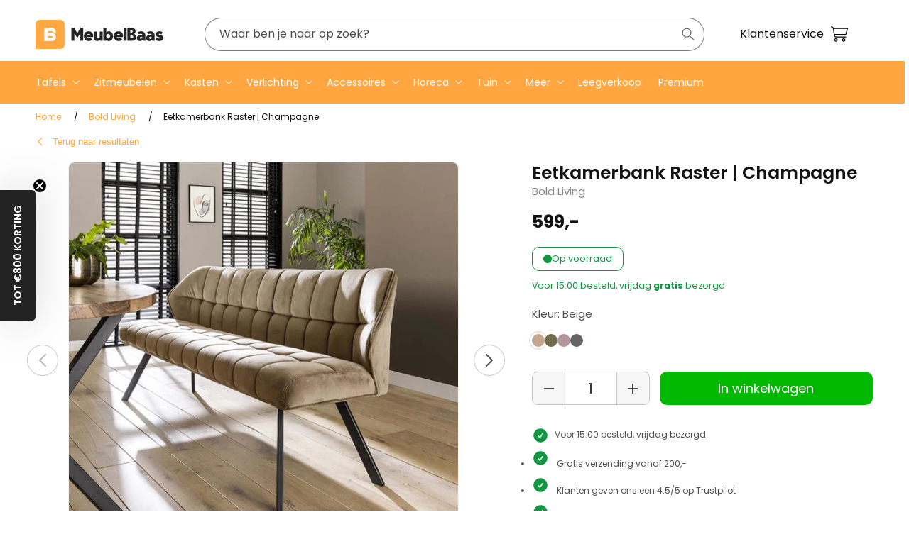

--- FILE ---
content_type: text/html; charset=utf-8
request_url: https://www.meubelbaas.nl/products/eetkamerbank-raster-velours-champagne
body_size: 66832
content:
<!doctype html>
<html class="js" lang="nl">
  <head>

  <script>(function(){function t(t,e,r){if("cookie"===t){var n=document.cookie.split(";");for(var o=0;o<n.length;o++){var i=n[o].split("=");if(i[0].trim()===e)return i[1]}}else if("localStorage"===t)return localStorage.getItem(e);else if("jsVariable"===t)return window[e];else console.warn("invalid uid source",t)}function e(e,r,n){var o=document.createElement("script");o.async=!0,o.src=r,e.insertBefore(o,n)}function r(r,n,o,i,a){var c,s=!1;try{var u=navigator.userAgent,f=/Version\/([0-9\._]+)(.*Mobile)?.*Safari.*/.exec(u);f&&parseFloat(f[1])>=16.4&&(c=t(o,i,""),s=!0)}catch(t){console.error(t)}var l=window[a]=window[a]||[];l.push({"gtm.start":(new Date).getTime(),event:"gtm.js"});var g=r+"/NVdOREpTJmVu.js?tg="+n+(s?"&enableCK=true":"")+(c?"&mcookie="+encodeURIComponent(c):""),d=document.getElementsByTagName("script")[0];e(d.parentNode,g,d)}r('https://tagging.meubelbaas.nl',"NS9ZPL5","cookie","_taggingmk","dataLayer")})();</script>

    <meta charset="utf-8">
    <meta http-equiv="X-UA-Compatible" content="IE=edge">
    <meta name="viewport" content="width=device-width,initial-scale=1">
    <meta name="theme-color" content="">
    <link rel="canonical" href="https://www.meubelbaas.nl/products/eetkamerbank-raster-velours-champagne"><link rel="icon" type="image/png" href="//www.meubelbaas.nl/cdn/shop/files/Logo_MeubelBaas_vierkant.jpg?crop=center&height=32&v=1664269981&width=32"><link rel="preconnect" href="https://fonts.shopifycdn.com" crossorigin><title>
      Eetkamerbank Raster Champagne | Zonder armleuning | MeubelBaas
</title>

    
      <meta name="description" content="Eetkamerbank Raster Champagne | #1 in eetkamerbanken | MeubelBaas | ✅ 2 jaar garantie | ✅ Gratis verzending boven €200 | Bekijk direct de website!">
    

    

<meta property="og:site_name" content="MeubelBaas">
<meta property="og:url" content="https://www.meubelbaas.nl/products/eetkamerbank-raster-velours-champagne">
<meta property="og:title" content="Eetkamerbank Raster Champagne | Zonder armleuning | MeubelBaas">
<meta property="og:type" content="product">
<meta property="og:description" content="Eetkamerbank Raster Champagne | #1 in eetkamerbanken | MeubelBaas | ✅ 2 jaar garantie | ✅ Gratis verzending boven €200 | Bekijk direct de website!"><meta property="og:image" content="http://www.meubelbaas.nl/cdn/shop/files/4955_55v_1.jpg?v=1684930522">
  <meta property="og:image:secure_url" content="https://www.meubelbaas.nl/cdn/shop/files/4955_55v_1.jpg?v=1684930522">
  <meta property="og:image:width" content="630">
  <meta property="og:image:height" content="630"><meta property="og:price:amount" content="599,00">
  <meta property="og:price:currency" content="EUR"><meta name="twitter:card" content="summary_large_image">
<meta name="twitter:title" content="Eetkamerbank Raster Champagne | Zonder armleuning | MeubelBaas">
<meta name="twitter:description" content="Eetkamerbank Raster Champagne | #1 in eetkamerbanken | MeubelBaas | ✅ 2 jaar garantie | ✅ Gratis verzending boven €200 | Bekijk direct de website!">



 <script>
window.rumv = window.rumv || function() { (window.rumv.q = window.rumv.q || []).push(arguments) };
(function(rum, vi,si,on) {
	var s = JSON.parse( sessionStorage.getItem('rumv') || '{"pageviews":0}' ); s.pageviews++;
	if ( s.urls && s.regex && ( s.page = eval('('+s.regex+')')( s.urls, vi.location.pathname ) ) && !s.page.type ) {
			return sessionStorage.setItem('rumv', JSON.stringify( s ) );
		}
	
	vi.rumv.storage = s;
	var head = si.querySelector('head'), js = si.createElement('script');
	js.src = 'https://d5yoctgpv4cpx.cloudfront.net/'+rum+'/v4-'+vi.location.hostname+'.js';
	head.appendChild(js);
})( 'RUM-53360DCC1E', window, document, 'meubelbaas.nl' );
//# sourceURL=rumvision.inline.js
</script>


    <script src="//www.meubelbaas.nl/cdn/shop/t/192/assets/constants.js?v=132983761750457495441750087554" defer="defer"></script>
    <script src="//www.meubelbaas.nl/cdn/shop/t/192/assets/pubsub.js?v=158357773527763999511750087555" defer="defer"></script>
    <script src="//www.meubelbaas.nl/cdn/shop/t/192/assets/global.js?v=152862011079830610291750087552" defer="defer"></script>
    <script src="//www.meubelbaas.nl/cdn/shop/t/192/assets/details-disclosure.js?v=13653116266235556501750087556" defer="defer"></script>
    <script src="//www.meubelbaas.nl/cdn/shop/t/192/assets/details-modal.js?v=25581673532751508451750087556" defer="defer"></script>
    <script src="//www.meubelbaas.nl/cdn/shop/t/192/assets/search-form.js?v=133129549252120666541750087556" defer="defer"></script><script src="//www.meubelbaas.nl/cdn/shop/t/192/assets/animations.js?v=88693664871331136111750087551" defer="defer"></script><link rel="stylesheet" href="//www.meubelbaas.nl/cdn/shop/t/192/assets/mg-custom-menu.css?v=108691300882268063661751468368" media="print" onload="this.media='all'">
    <script src="//www.meubelbaas.nl/cdn/shop/t/192/assets/mg-custom-menu.js?v=170255638360683558071752064504" defer="defer"></script>

    

    <!-- Trustpilot bootstrap (algemeen) -->
    <script type="text/javascript" src="//widget.trustpilot.com/bootstrap/v5/tp.widget.bootstrap.min.js" async></script>

    <script>window.performance && window.performance.mark && window.performance.mark('shopify.content_for_header.start');</script><meta id="shopify-digital-wallet" name="shopify-digital-wallet" content="/27476066401/digital_wallets/dialog">
<meta name="shopify-checkout-api-token" content="6fd64166aa05d6fe10c33497bf6ca117">
<meta id="in-context-paypal-metadata" data-shop-id="27476066401" data-venmo-supported="false" data-environment="production" data-locale="nl_NL" data-paypal-v4="true" data-currency="EUR">
<link rel="alternate" type="application/json+oembed" href="https://www.meubelbaas.nl/products/eetkamerbank-raster-velours-champagne.oembed">
<script async="async" src="/checkouts/internal/preloads.js?locale=nl-NL"></script>
<script id="apple-pay-shop-capabilities" type="application/json">{"shopId":27476066401,"countryCode":"NL","currencyCode":"EUR","merchantCapabilities":["supports3DS"],"merchantId":"gid:\/\/shopify\/Shop\/27476066401","merchantName":"MeubelBaas","requiredBillingContactFields":["postalAddress","email","phone"],"requiredShippingContactFields":["postalAddress","email","phone"],"shippingType":"shipping","supportedNetworks":["visa","maestro","masterCard","amex"],"total":{"type":"pending","label":"MeubelBaas","amount":"1.00"},"shopifyPaymentsEnabled":true,"supportsSubscriptions":true}</script>
<script id="shopify-features" type="application/json">{"accessToken":"6fd64166aa05d6fe10c33497bf6ca117","betas":["rich-media-storefront-analytics"],"domain":"www.meubelbaas.nl","predictiveSearch":true,"shopId":27476066401,"locale":"nl"}</script>
<script>var Shopify = Shopify || {};
Shopify.shop = "meubelbaas.myshopify.com";
Shopify.locale = "nl";
Shopify.currency = {"active":"EUR","rate":"1.0"};
Shopify.country = "NL";
Shopify.theme = {"name":"ShopifyDawn\/main","id":183542448458,"schema_name":"Dawn","schema_version":"15.1.0","theme_store_id":null,"role":"main"};
Shopify.theme.handle = "null";
Shopify.theme.style = {"id":null,"handle":null};
Shopify.cdnHost = "www.meubelbaas.nl/cdn";
Shopify.routes = Shopify.routes || {};
Shopify.routes.root = "/";</script>
<script type="module">!function(o){(o.Shopify=o.Shopify||{}).modules=!0}(window);</script>
<script>!function(o){function n(){var o=[];function n(){o.push(Array.prototype.slice.apply(arguments))}return n.q=o,n}var t=o.Shopify=o.Shopify||{};t.loadFeatures=n(),t.autoloadFeatures=n()}(window);</script>
<script id="shop-js-analytics" type="application/json">{"pageType":"product"}</script>
<script defer="defer" async type="module" src="//www.meubelbaas.nl/cdn/shopifycloud/shop-js/modules/v2/client.init-shop-cart-sync_UynczhNm.nl.esm.js"></script>
<script defer="defer" async type="module" src="//www.meubelbaas.nl/cdn/shopifycloud/shop-js/modules/v2/chunk.common_DcaMryZs.esm.js"></script>
<script defer="defer" async type="module" src="//www.meubelbaas.nl/cdn/shopifycloud/shop-js/modules/v2/chunk.modal_BN20bkrG.esm.js"></script>
<script type="module">
  await import("//www.meubelbaas.nl/cdn/shopifycloud/shop-js/modules/v2/client.init-shop-cart-sync_UynczhNm.nl.esm.js");
await import("//www.meubelbaas.nl/cdn/shopifycloud/shop-js/modules/v2/chunk.common_DcaMryZs.esm.js");
await import("//www.meubelbaas.nl/cdn/shopifycloud/shop-js/modules/v2/chunk.modal_BN20bkrG.esm.js");

  window.Shopify.SignInWithShop?.initShopCartSync?.({"fedCMEnabled":true,"windoidEnabled":true});

</script>
<script>(function() {
  var isLoaded = false;
  function asyncLoad() {
    if (isLoaded) return;
    isLoaded = true;
    var urls = ["https:\/\/ecommplugins-scripts.trustpilot.com\/v2.1\/js\/header.min.js?settings=eyJrZXkiOiJ6MXhSeW84S1RNV0t0NzdJIiwicyI6InNrdSJ9\u0026shop=meubelbaas.myshopify.com","https:\/\/ecommplugins-trustboxsettings.trustpilot.com\/meubelbaas.myshopify.com.js?settings=1716327028689\u0026shop=meubelbaas.myshopify.com"];
    for (var i = 0; i < urls.length; i++) {
      var s = document.createElement('script');
      s.type = 'text/javascript';
      s.async = true;
      s.src = urls[i];
      var x = document.getElementsByTagName('script')[0];
      x.parentNode.insertBefore(s, x);
    }
  };
  if(window.attachEvent) {
    window.attachEvent('onload', asyncLoad);
  } else {
    window.addEventListener('load', asyncLoad, false);
  }
})();</script>
<script id="__st">var __st={"a":27476066401,"offset":3600,"reqid":"5fdc47b3-e518-4e0e-ade8-5c5c733da395-1769608335","pageurl":"www.meubelbaas.nl\/products\/eetkamerbank-raster-velours-champagne","u":"98457a82eea3","p":"product","rtyp":"product","rid":8422968623434};</script>
<script>window.ShopifyPaypalV4VisibilityTracking = true;</script>
<script id="captcha-bootstrap">!function(){'use strict';const t='contact',e='account',n='new_comment',o=[[t,t],['blogs',n],['comments',n],[t,'customer']],c=[[e,'customer_login'],[e,'guest_login'],[e,'recover_customer_password'],[e,'create_customer']],r=t=>t.map((([t,e])=>`form[action*='/${t}']:not([data-nocaptcha='true']) input[name='form_type'][value='${e}']`)).join(','),a=t=>()=>t?[...document.querySelectorAll(t)].map((t=>t.form)):[];function s(){const t=[...o],e=r(t);return a(e)}const i='password',u='form_key',d=['recaptcha-v3-token','g-recaptcha-response','h-captcha-response',i],f=()=>{try{return window.sessionStorage}catch{return}},m='__shopify_v',_=t=>t.elements[u];function p(t,e,n=!1){try{const o=window.sessionStorage,c=JSON.parse(o.getItem(e)),{data:r}=function(t){const{data:e,action:n}=t;return t[m]||n?{data:e,action:n}:{data:t,action:n}}(c);for(const[e,n]of Object.entries(r))t.elements[e]&&(t.elements[e].value=n);n&&o.removeItem(e)}catch(o){console.error('form repopulation failed',{error:o})}}const l='form_type',E='cptcha';function T(t){t.dataset[E]=!0}const w=window,h=w.document,L='Shopify',v='ce_forms',y='captcha';let A=!1;((t,e)=>{const n=(g='f06e6c50-85a8-45c8-87d0-21a2b65856fe',I='https://cdn.shopify.com/shopifycloud/storefront-forms-hcaptcha/ce_storefront_forms_captcha_hcaptcha.v1.5.2.iife.js',D={infoText:'Beschermd door hCaptcha',privacyText:'Privacy',termsText:'Voorwaarden'},(t,e,n)=>{const o=w[L][v],c=o.bindForm;if(c)return c(t,g,e,D).then(n);var r;o.q.push([[t,g,e,D],n]),r=I,A||(h.body.append(Object.assign(h.createElement('script'),{id:'captcha-provider',async:!0,src:r})),A=!0)});var g,I,D;w[L]=w[L]||{},w[L][v]=w[L][v]||{},w[L][v].q=[],w[L][y]=w[L][y]||{},w[L][y].protect=function(t,e){n(t,void 0,e),T(t)},Object.freeze(w[L][y]),function(t,e,n,w,h,L){const[v,y,A,g]=function(t,e,n){const i=e?o:[],u=t?c:[],d=[...i,...u],f=r(d),m=r(i),_=r(d.filter((([t,e])=>n.includes(e))));return[a(f),a(m),a(_),s()]}(w,h,L),I=t=>{const e=t.target;return e instanceof HTMLFormElement?e:e&&e.form},D=t=>v().includes(t);t.addEventListener('submit',(t=>{const e=I(t);if(!e)return;const n=D(e)&&!e.dataset.hcaptchaBound&&!e.dataset.recaptchaBound,o=_(e),c=g().includes(e)&&(!o||!o.value);(n||c)&&t.preventDefault(),c&&!n&&(function(t){try{if(!f())return;!function(t){const e=f();if(!e)return;const n=_(t);if(!n)return;const o=n.value;o&&e.removeItem(o)}(t);const e=Array.from(Array(32),(()=>Math.random().toString(36)[2])).join('');!function(t,e){_(t)||t.append(Object.assign(document.createElement('input'),{type:'hidden',name:u})),t.elements[u].value=e}(t,e),function(t,e){const n=f();if(!n)return;const o=[...t.querySelectorAll(`input[type='${i}']`)].map((({name:t})=>t)),c=[...d,...o],r={};for(const[a,s]of new FormData(t).entries())c.includes(a)||(r[a]=s);n.setItem(e,JSON.stringify({[m]:1,action:t.action,data:r}))}(t,e)}catch(e){console.error('failed to persist form',e)}}(e),e.submit())}));const S=(t,e)=>{t&&!t.dataset[E]&&(n(t,e.some((e=>e===t))),T(t))};for(const o of['focusin','change'])t.addEventListener(o,(t=>{const e=I(t);D(e)&&S(e,y())}));const B=e.get('form_key'),M=e.get(l),P=B&&M;t.addEventListener('DOMContentLoaded',(()=>{const t=y();if(P)for(const e of t)e.elements[l].value===M&&p(e,B);[...new Set([...A(),...v().filter((t=>'true'===t.dataset.shopifyCaptcha))])].forEach((e=>S(e,t)))}))}(h,new URLSearchParams(w.location.search),n,t,e,['guest_login'])})(!0,!0)}();</script>
<script integrity="sha256-4kQ18oKyAcykRKYeNunJcIwy7WH5gtpwJnB7kiuLZ1E=" data-source-attribution="shopify.loadfeatures" defer="defer" src="//www.meubelbaas.nl/cdn/shopifycloud/storefront/assets/storefront/load_feature-a0a9edcb.js" crossorigin="anonymous"></script>
<script data-source-attribution="shopify.dynamic_checkout.dynamic.init">var Shopify=Shopify||{};Shopify.PaymentButton=Shopify.PaymentButton||{isStorefrontPortableWallets:!0,init:function(){window.Shopify.PaymentButton.init=function(){};var t=document.createElement("script");t.src="https://www.meubelbaas.nl/cdn/shopifycloud/portable-wallets/latest/portable-wallets.nl.js",t.type="module",document.head.appendChild(t)}};
</script>
<script data-source-attribution="shopify.dynamic_checkout.buyer_consent">
  function portableWalletsHideBuyerConsent(e){var t=document.getElementById("shopify-buyer-consent"),n=document.getElementById("shopify-subscription-policy-button");t&&n&&(t.classList.add("hidden"),t.setAttribute("aria-hidden","true"),n.removeEventListener("click",e))}function portableWalletsShowBuyerConsent(e){var t=document.getElementById("shopify-buyer-consent"),n=document.getElementById("shopify-subscription-policy-button");t&&n&&(t.classList.remove("hidden"),t.removeAttribute("aria-hidden"),n.addEventListener("click",e))}window.Shopify?.PaymentButton&&(window.Shopify.PaymentButton.hideBuyerConsent=portableWalletsHideBuyerConsent,window.Shopify.PaymentButton.showBuyerConsent=portableWalletsShowBuyerConsent);
</script>
<script data-source-attribution="shopify.dynamic_checkout.cart.bootstrap">document.addEventListener("DOMContentLoaded",(function(){function t(){return document.querySelector("shopify-accelerated-checkout-cart, shopify-accelerated-checkout")}if(t())Shopify.PaymentButton.init();else{new MutationObserver((function(e,n){t()&&(Shopify.PaymentButton.init(),n.disconnect())})).observe(document.body,{childList:!0,subtree:!0})}}));
</script>
<link id="shopify-accelerated-checkout-styles" rel="stylesheet" media="screen" href="https://www.meubelbaas.nl/cdn/shopifycloud/portable-wallets/latest/accelerated-checkout-backwards-compat.css" crossorigin="anonymous">
<style id="shopify-accelerated-checkout-cart">
        #shopify-buyer-consent {
  margin-top: 1em;
  display: inline-block;
  width: 100%;
}

#shopify-buyer-consent.hidden {
  display: none;
}

#shopify-subscription-policy-button {
  background: none;
  border: none;
  padding: 0;
  text-decoration: underline;
  font-size: inherit;
  cursor: pointer;
}

#shopify-subscription-policy-button::before {
  box-shadow: none;
}

      </style>
<script id="sections-script" data-sections="header" defer="defer" src="//www.meubelbaas.nl/cdn/shop/t/192/compiled_assets/scripts.js?v=39259"></script>
<script>window.performance && window.performance.mark && window.performance.mark('shopify.content_for_header.end');</script>

    <!-- Google Tag Manager (noscript) -->
<noscript><iframe src="https://tagging.meubelbaas.nl/ns.html?id=GTM-NS9ZPL5" height="0" width="0" style="display:none;visibility:hidden"></iframe></noscript>
<!-- End Google Tag Manager -->


    <!-- Google Tag Manager (noscript) -->
    <noscript
      ><iframe
        src="https://www.googletagmanager.com/ns.html?id=GTM-NS9ZPL5"
        height="0"
        width="0"
        style="display:none;visibility:hidden"
      ></iframe
    ></noscript>
    <!-- End Google Tag Manager (noscript) -->

    <style data-shopify>
      @font-face {
  font-family: Poppins;
  font-weight: 400;
  font-style: normal;
  font-display: swap;
  src: url("//www.meubelbaas.nl/cdn/fonts/poppins/poppins_n4.0ba78fa5af9b0e1a374041b3ceaadf0a43b41362.woff2") format("woff2"),
       url("//www.meubelbaas.nl/cdn/fonts/poppins/poppins_n4.214741a72ff2596839fc9760ee7a770386cf16ca.woff") format("woff");
}

      @font-face {
  font-family: Poppins;
  font-weight: 700;
  font-style: normal;
  font-display: swap;
  src: url("//www.meubelbaas.nl/cdn/fonts/poppins/poppins_n7.56758dcf284489feb014a026f3727f2f20a54626.woff2") format("woff2"),
       url("//www.meubelbaas.nl/cdn/fonts/poppins/poppins_n7.f34f55d9b3d3205d2cd6f64955ff4b36f0cfd8da.woff") format("woff");
}

      @font-face {
  font-family: Poppins;
  font-weight: 400;
  font-style: italic;
  font-display: swap;
  src: url("//www.meubelbaas.nl/cdn/fonts/poppins/poppins_i4.846ad1e22474f856bd6b81ba4585a60799a9f5d2.woff2") format("woff2"),
       url("//www.meubelbaas.nl/cdn/fonts/poppins/poppins_i4.56b43284e8b52fc64c1fd271f289a39e8477e9ec.woff") format("woff");
}

      @font-face {
  font-family: Poppins;
  font-weight: 700;
  font-style: italic;
  font-display: swap;
  src: url("//www.meubelbaas.nl/cdn/fonts/poppins/poppins_i7.42fd71da11e9d101e1e6c7932199f925f9eea42d.woff2") format("woff2"),
       url("//www.meubelbaas.nl/cdn/fonts/poppins/poppins_i7.ec8499dbd7616004e21155106d13837fff4cf556.woff") format("woff");
}

      @font-face {
  font-family: Poppins;
  font-weight: 400;
  font-style: normal;
  font-display: swap;
  src: url("//www.meubelbaas.nl/cdn/fonts/poppins/poppins_n4.0ba78fa5af9b0e1a374041b3ceaadf0a43b41362.woff2") format("woff2"),
       url("//www.meubelbaas.nl/cdn/fonts/poppins/poppins_n4.214741a72ff2596839fc9760ee7a770386cf16ca.woff") format("woff");
}


      
      
        :root,
        .color-scheme-1 {
          --color-background: 255,255,255;
        
          --gradient-background: #ffffff;
        

        

        --color-foreground: 18,18,18;
        --color-background-contrast: 191,191,191;
        --color-shadow: 18,18,18;
        --color-button: 255,255,255;
        --color-button-text: 18,18,18;
        --color-secondary-button: 255,255,255;
        --color-secondary-button-text: 18,18,18;
        --color-link: 18,18,18;
        --color-badge-foreground: 18,18,18;
        --color-badge-background: 255,255,255;
        --color-badge-border: 18,18,18;
        --payment-terms-background-color: rgb(255 255 255);
      }
      
        
        .color-scheme-2 {
          --color-background: 255,255,255;
        
          --gradient-background: #ffffff;
        

        

        --color-foreground: 18,18,18;
        --color-background-contrast: 191,191,191;
        --color-shadow: 18,18,18;
        --color-button: 255,166,65;
        --color-button-text: 243,243,243;
        --color-secondary-button: 255,255,255;
        --color-secondary-button-text: 18,18,18;
        --color-link: 18,18,18;
        --color-badge-foreground: 18,18,18;
        --color-badge-background: 255,255,255;
        --color-badge-border: 18,18,18;
        --payment-terms-background-color: rgb(255 255 255);
      }
      
        
        .color-scheme-3 {
          --color-background: 36,40,51;
        
          --gradient-background: #242833;
        

        

        --color-foreground: 255,255,255;
        --color-background-contrast: 47,52,66;
        --color-shadow: 18,18,18;
        --color-button: 255,255,255;
        --color-button-text: 0,0,0;
        --color-secondary-button: 36,40,51;
        --color-secondary-button-text: 255,255,255;
        --color-link: 255,255,255;
        --color-badge-foreground: 255,255,255;
        --color-badge-background: 36,40,51;
        --color-badge-border: 255,255,255;
        --payment-terms-background-color: rgb(36 40 51);
      }
      
        
        .color-scheme-4 {
          --color-background: 18,18,18;
        
          --gradient-background: #121212;
        

        

        --color-foreground: 255,255,255;
        --color-background-contrast: 146,146,146;
        --color-shadow: 18,18,18;
        --color-button: 255,255,255;
        --color-button-text: 18,18,18;
        --color-secondary-button: 18,18,18;
        --color-secondary-button-text: 255,255,255;
        --color-link: 255,255,255;
        --color-badge-foreground: 255,255,255;
        --color-badge-background: 18,18,18;
        --color-badge-border: 255,255,255;
        --payment-terms-background-color: rgb(18 18 18);
      }
      
        
        .color-scheme-5 {
          --color-background: 35,35,35;
        
          --gradient-background: #232323;
        

        

        --color-foreground: 255,255,255;
        --color-background-contrast: 48,48,48;
        --color-shadow: 18,18,18;
        --color-button: 255,255,255;
        --color-button-text: 51,79,180;
        --color-secondary-button: 35,35,35;
        --color-secondary-button-text: 255,255,255;
        --color-link: 255,255,255;
        --color-badge-foreground: 255,255,255;
        --color-badge-background: 35,35,35;
        --color-badge-border: 255,255,255;
        --payment-terms-background-color: rgb(35 35 35);
      }
      
        
        .color-scheme-85d24f93-8150-45aa-875d-085745f5f722 {
          --color-background: 35,35,35;
        
          --gradient-background: #232323;
        

        

        --color-foreground: 255,255,255;
        --color-background-contrast: 48,48,48;
        --color-shadow: 18,18,18;
        --color-button: 255,255,255;
        --color-button-text: 255,255,255;
        --color-secondary-button: 35,35,35;
        --color-secondary-button-text: 255,255,255;
        --color-link: 255,255,255;
        --color-badge-foreground: 255,255,255;
        --color-badge-background: 35,35,35;
        --color-badge-border: 255,255,255;
        --payment-terms-background-color: rgb(35 35 35);
      }
      
        
        .color-scheme-6c11f95d-5d9e-4cec-99b9-45109bc2d1a5 {
          --color-background: 255,166,65;
        
          --gradient-background: #ffa641;
        

        

        --color-foreground: 255,255,255;
        --color-background-contrast: 193,102,0;
        --color-shadow: 18,18,18;
        --color-button: 255,255,255;
        --color-button-text: 18,18,18;
        --color-secondary-button: 255,166,65;
        --color-secondary-button-text: 18,18,18;
        --color-link: 18,18,18;
        --color-badge-foreground: 255,255,255;
        --color-badge-background: 255,166,65;
        --color-badge-border: 255,255,255;
        --payment-terms-background-color: rgb(255 166 65);
      }
      

      body, .color-scheme-1, .color-scheme-2, .color-scheme-3, .color-scheme-4, .color-scheme-5, .color-scheme-85d24f93-8150-45aa-875d-085745f5f722, .color-scheme-6c11f95d-5d9e-4cec-99b9-45109bc2d1a5 {
        color: rgba(var(--color-foreground), 0.75);
        background-color: rgb(var(--color-background));
      }

      :root {
        --font-body-family: Poppins, sans-serif;
        --font-body-style: normal;
        --font-body-weight: 400;
        --font-body-weight-bold: 700;

        --font-heading-family: Poppins, sans-serif;
        --font-heading-style: normal;
        --font-heading-weight: 400;

        --font-body-scale: 1.0;
        --font-heading-scale: 1.0;

        --media-padding: px;
        --media-border-opacity: 0.05;
        --media-border-width: 1px;
        --media-radius: 0px;
        --media-shadow-opacity: 0.0;
        --media-shadow-horizontal-offset: 0px;
        --media-shadow-vertical-offset: 4px;
        --media-shadow-blur-radius: 5px;
        --media-shadow-visible: 0;

        --page-width: 130rem;
        --page-width-margin: 0rem;

        --product-card-image-padding: 0.0rem;
        --product-card-corner-radius: 0.0rem;
        --product-card-text-alignment: left;
        --product-card-border-width: 0.0rem;
        --product-card-border-opacity: 0.1;
        --product-card-shadow-opacity: 0.0;
        --product-card-shadow-visible: 0;
        --product-card-shadow-horizontal-offset: 0.0rem;
        --product-card-shadow-vertical-offset: 0.4rem;
        --product-card-shadow-blur-radius: 0.5rem;

        --collection-card-image-padding: 0.0rem;
        --collection-card-corner-radius: 0.0rem;
        --collection-card-text-alignment: left;
        --collection-card-border-width: 0.0rem;
        --collection-card-border-opacity: 0.1;
        --collection-card-shadow-opacity: 0.0;
        --collection-card-shadow-visible: 0;
        --collection-card-shadow-horizontal-offset: 0.0rem;
        --collection-card-shadow-vertical-offset: 0.4rem;
        --collection-card-shadow-blur-radius: 0.5rem;

        --blog-card-image-padding: 0.0rem;
        --blog-card-corner-radius: 0.0rem;
        --blog-card-text-alignment: left;
        --blog-card-border-width: 0.0rem;
        --blog-card-border-opacity: 0.1;
        --blog-card-shadow-opacity: 0.0;
        --blog-card-shadow-visible: 0;
        --blog-card-shadow-horizontal-offset: 0.0rem;
        --blog-card-shadow-vertical-offset: 0.4rem;
        --blog-card-shadow-blur-radius: 0.5rem;

        --badge-corner-radius: 4.0rem;

        --popup-border-width: 1px;
        --popup-border-opacity: 0.1;
        --popup-corner-radius: 0px;
        --popup-shadow-opacity: 0.05;
        --popup-shadow-horizontal-offset: 0px;
        --popup-shadow-vertical-offset: 4px;
        --popup-shadow-blur-radius: 5px;

        --drawer-border-width: 1px;
        --drawer-border-opacity: 0.1;
        --drawer-shadow-opacity: 0.0;
        --drawer-shadow-horizontal-offset: 0px;
        --drawer-shadow-vertical-offset: 4px;
        --drawer-shadow-blur-radius: 5px;

        --spacing-sections-desktop: 0px;
        --spacing-sections-mobile: 0px;

        --grid-desktop-vertical-spacing: 8px;
        --grid-desktop-horizontal-spacing: 8px;
        --grid-mobile-vertical-spacing: 4px;
        --grid-mobile-horizontal-spacing: 4px;

        --text-boxes-border-opacity: 0.1;
        --text-boxes-border-width: 0px;
        --text-boxes-radius: 0px;
        --text-boxes-shadow-opacity: 0.0;
        --text-boxes-shadow-visible: 0;
        --text-boxes-shadow-horizontal-offset: 0px;
        --text-boxes-shadow-vertical-offset: 4px;
        --text-boxes-shadow-blur-radius: 5px;

        --buttons-radius: 0px;
        --buttons-radius-outset: 0px;
        --buttons-border-width: 1px;
        --buttons-border-opacity: 1.0;
        --buttons-shadow-opacity: 0.0;
        --buttons-shadow-visible: 0;
        --buttons-shadow-horizontal-offset: 0px;
        --buttons-shadow-vertical-offset: 4px;
        --buttons-shadow-blur-radius: 5px;
        --buttons-border-offset: 0px;

        --inputs-radius: 0px;
        --inputs-border-width: 1px;
        --inputs-border-opacity: 0.55;
        --inputs-shadow-opacity: 0.0;
        --inputs-shadow-horizontal-offset: 0px;
        --inputs-margin-offset: 0px;
        --inputs-shadow-vertical-offset: 4px;
        --inputs-shadow-blur-radius: 5px;
        --inputs-radius-outset: 0px;

        --variant-pills-border-width: 1px;
        --variant-pills-border-opacity: 0.55;
        --variant-pills-radius: 40px;
        --variant-pills-shadow-opacity: 0.0;
        --variant-pills-shadow-horizontal-offset: 0px;
        --variant-pills-shadow-vertical-offset: 4px;
        --variant-pills-shadow-blur-radius: 5px;

        --space-between-mg-sections-desktop: 50px;
        --space-between-mg-sections-mobile: 20px;
      }

      /* Mobiele spacing */
      [id^="shopify-section"] + [id*="__mg_"] {
        margin-top: var(--space-between-mg-sections-mobile);
      }

      /* Desktop spacing */
      @media (min-width: 768px) {
        [id^="shopify-section"] + [id*="__mg_"] {
          margin-top: var(--space-between-mg-sections-desktop);
        }
      }

      *,
      *::before,
      *::after {
        box-sizing: inherit;
      }

      html {
        box-sizing: border-box;
        font-size: calc(var(--font-body-scale) * 62.5%);
        height: 100%;
      }

      body {
        display: grid;
        grid-template-rows: auto auto 1fr auto;
        grid-template-columns: 100%;
        min-height: 100%;
        margin: 0;
        font-size: 1.5rem;
        letter-spacing: 0;
        line-height: calc(1 + 0.8 / var(--font-body-scale));
        font-family: var(--font-body-family);
        font-style: var(--font-body-style);
        font-weight: var(--font-body-weight);
      }

      @media screen and (min-width: 750px) {
        body {
          font-size: 1.6rem;
        }
      }
    </style>

    <link href="//www.meubelbaas.nl/cdn/shop/t/192/assets/base.css?v=8991419161853933201752501392" rel="stylesheet" type="text/css" media="all" />
    <link href="//www.meubelbaas.nl/cdn/shop/t/192/assets/mbm-custom.css?v=95628059314944432021756563544" rel="stylesheet" type="text/css" media="all" />
    <link href="//www.meubelbaas.nl/cdn/shop/t/192/assets/tailwind.output.css?v=153259314564753918321756563541" rel="stylesheet" type="text/css" media="all" />
    <link rel="stylesheet" href="//www.meubelbaas.nl/cdn/shop/t/192/assets/component-cart-items.css?v=143928417787871884731755440514" media="print" onload="this.media='all'">
      <link rel="preload" as="font" href="//www.meubelbaas.nl/cdn/fonts/poppins/poppins_n4.0ba78fa5af9b0e1a374041b3ceaadf0a43b41362.woff2" type="font/woff2" crossorigin>
      

      <link rel="preload" as="font" href="//www.meubelbaas.nl/cdn/fonts/poppins/poppins_n4.0ba78fa5af9b0e1a374041b3ceaadf0a43b41362.woff2" type="font/woff2" crossorigin>
      
<script src="//www.meubelbaas.nl/cdn/shop/t/192/assets/mbm-custom.js?v=127531755773275059991756488288" defer="defer"></script><link href="//www.meubelbaas.nl/cdn/shop/t/192/assets/component-localization-form.css?v=66264584793274100181752501395" rel="stylesheet" type="text/css" media="all" />
      <script src="//www.meubelbaas.nl/cdn/shop/t/192/assets/localization-form.js?v=144176611646395275351750087558" defer="defer"></script><link
        rel="stylesheet"
        href="//www.meubelbaas.nl/cdn/shop/t/192/assets/component-predictive-search.css?v=73786460406449667881752501397"
        media="print"
        onload="this.media='all'"
      ><script>
      if (Shopify.designMode) {
        document.documentElement.classList.add('shopify-design-mode');
      }
    </script>
  <!-- BEGIN app block: shopify://apps/adpage-tagging/blocks/tagging_head/e97ba007-67b4-4ad6-b3b9-1502b6302965 -->
<script type="text/javascript">
(function() {
  'use strict';
  
  // Generate UUID v4
  function mkTagging_generateUUID() {
    if (typeof crypto !== 'undefined' && crypto.getRandomValues) {
      return ([1e7]+-1e3+-4e3+-8e3+-1e11).replace(/[018]/g, function(c) {
        return (c ^ crypto.getRandomValues(new Uint8Array(1))[0] & 15 >> c / 4).toString(16);
      });
    } else {
      return 'xxxxxxxx-xxxx-4xxx-yxxx-xxxxxxxxxxxx'.replace(/[xy]/g, function(c) {
        var r = Math.random() * 16 | 0;
        var v = c === 'x' ? r : (r & 0x3 | 0x8);
        return v.toString(16);
      });
    }
  }
  
  // Get cookie value by name
  function mkTagging_getCookie(name) {
    var nameEQ = name + "=";
    var ca = document.cookie.split(';');
    for (var i = 0; i < ca.length; i++) {
      var c = ca[i];
      while (c.charAt(0) === ' ') c = c.substring(1, c.length);
      if (c.indexOf(nameEQ) === 0) return c.substring(nameEQ.length, c.length);
    }
    return null;
  }
  
  // Set cookie with expiration
  function mkTagging_setCookie(name, value, days) {
    var expires = "";
    if (days) {
      var date = new Date();
      date.setTime(date.getTime() + (days * 24 * 60 * 60 * 1000));
      expires = "; expires=" + date.toUTCString();
    }
    document.cookie = name + "=" + value + expires + "; path=/; SameSite=Lax";
  }
  
  // Safe localStorage wrapper
  function mkTagging_getLocalStorage(key) {
    try {
      if (typeof Storage !== 'undefined' && window.localStorage) {
        return localStorage.getItem(key);
      }
    } catch (e) {
      console.log('localStorage not available:', e);
    }
    return null;
  }
  
  function mkTagging_setLocalStorage(key, value) {
    try {
      if (typeof Storage !== 'undefined' && window.localStorage) {
        localStorage.setItem(key, value);
        return true;
      }
    } catch (e) {
      console.log('localStorage not available:', e);
    }
    return false;
  }
  
  // Main initialization function
  function mkTagging_initVisitorId() {
    var cookieName = '_taggingmk';
    var storageKey = '_taggingmk_backup';
    var visitorId = null;
    
    // 1. Check if cookie exists
    visitorId = mkTagging_getCookie(cookieName);
    
    // 2. If no cookie, check localStorage backup
    if (!visitorId) {
      visitorId = mkTagging_getLocalStorage(storageKey);
      
      // If found in localStorage but not in cookie, restore the cookie
      if (visitorId) {
        mkTagging_setCookie(cookieName, visitorId, 365);
        console.log('MK Tagging: Visitor ID restored from localStorage');
      }
    }
    
    // 3. If still no ID, generate a new one
    if (!visitorId) {
      visitorId = mkTagging_generateUUID();
      mkTagging_setCookie(cookieName, visitorId, 365);
      console.log('MK Tagging: New visitor ID generated');
    }
    
    // 4. Always sync to localStorage as backup
    if (mkTagging_setLocalStorage(storageKey, visitorId)) {
      console.log('MK Tagging: Visitor ID backed up to localStorage');
    }
    
    return visitorId;
  }
  
  // Run on DOM ready or immediately if already loaded
  if (document.readyState === 'loading') {
    document.addEventListener('DOMContentLoaded', mkTagging_initVisitorId);
  } else {
    mkTagging_initVisitorId();
  }
  
  // Create a namespaced object for any exposed functionality
  window.mkTagging = window.mkTagging || {};
  window.mkTagging.getVisitorId = function() {
    return mkTagging_getCookie('_taggingmk') || mkTagging_getLocalStorage('_taggingmk_backup');
  };
  
})();
</script>


<script>
  window.trytagging_new_version = true;
  window.dataLayerName = "dataLayer";
  window[window.dataLayerName] = window[window.dataLayerName] || [];
  
  window.trytagging_disable_order_notes = true;
  
</script>

<script>
  (function () {
    function t(t, e, r) {
      if ("cookie" === t) {
        var n = document.cookie.split(";");
        for (var o = 0; o < n.length; o++) {
          var i = n[o].split("=");
          if (i[0].trim() === e) return i[1];
        }
      } else if ("localStorage" === t) return localStorage.getItem(e);
      else if ("jsVariable" === t) return window[e];
      else console.warn("invalid uid source", t);
    }
    function e(e, r, n) {
      var o = document.createElement("script");
      (o.async = !0), (o.src = r), e.insertBefore(o, n);
    }
    function r(r, n, o, i, a) {
      var c,
        s = !1;
      try {
        var u = navigator.userAgent,
          f = /Version\/([0-9\._]+)(.*Mobile)?.*Safari.*/.exec(u);
        f && parseFloat(f[1]) >= 16.4 && ((c = t(o, i, "")), (s = !0));
      } catch (t) {
        console.error(t);
      }
      var l = (window[a] = window[a] || []);
      l.push({ "gtm.start": new Date().getTime(), event: "gtm.js" });

      var dl = a != "dataLayer" ? "&l=" + a : "";

      var g =
          r +
          "/NVdOREpTJmVu.js?sp=NS9ZPL5" +
          (s ? "&enableCK=true" : "") +
          (c ? "&mcookie=" + encodeURIComponent(c) : "") +
          dl,
        d = document.getElementsByTagName("script")[0];
      e(d.parentNode, g, d);
    }
    r(
      "https://tagging.meubelbaas.nl",
      "NS9ZPL5",
      "undefined",
      "undefined",
      window.dataLayerName
    );
  })();


const dataLayerName = window.dataLayerName ?? "dataLayer";
let hasSentConsent = false;

if (window[dataLayerName]) {
  const originalDataLayerPush = window[dataLayerName].push;

  window[dataLayerName].push = (...args) => {
    originalDataLayerPush.apply(window[dataLayerName], args);

    try {
      if (args[0][0] === "consent" && args[0][1] === "update") {
        const consentArgs = {
          analytics: args[0][2].analytics_storage === "granted",
          marketing:
            args[0][2].ad_storage === "granted" &&
            args[0][2].ad_personalization === "granted" &&
            args[0][2].ad_user_data === "granted",
          preferences: args[0][2].personalization_storage === "granted",
          sale_of_data: args[0][2].ad_user_data === "granted",
        };

        // Wait for the consent to be set
        if (!hasSentConsent) {
          window.Shopify.loadFeatures(
            [
              {
                name: "consent-tracking-api",
                version: "0.1",
              },
            ],
            function (error) {
              if (error) console.error("Error loading consent-tracking-api", error);
              window.Shopify.customerPrivacy.setTrackingConsent(
                consentArgs,
                () => {}
              );
            }
          );
          hasSentConsent = true;
        }
      }
    } catch (error) {
      console.error("Error setting tracking consent", error);
    }
  };
}
</script>



<!-- END app block --><!-- BEGIN app block: shopify://apps/klaviyo-email-marketing-sms/blocks/klaviyo-onsite-embed/2632fe16-c075-4321-a88b-50b567f42507 -->












  <script async src="https://static.klaviyo.com/onsite/js/N8HfPt/klaviyo.js?company_id=N8HfPt"></script>
  <script>!function(){if(!window.klaviyo){window._klOnsite=window._klOnsite||[];try{window.klaviyo=new Proxy({},{get:function(n,i){return"push"===i?function(){var n;(n=window._klOnsite).push.apply(n,arguments)}:function(){for(var n=arguments.length,o=new Array(n),w=0;w<n;w++)o[w]=arguments[w];var t="function"==typeof o[o.length-1]?o.pop():void 0,e=new Promise((function(n){window._klOnsite.push([i].concat(o,[function(i){t&&t(i),n(i)}]))}));return e}}})}catch(n){window.klaviyo=window.klaviyo||[],window.klaviyo.push=function(){var n;(n=window._klOnsite).push.apply(n,arguments)}}}}();</script>

  
    <script id="viewed_product">
      if (item == null) {
        var _learnq = _learnq || [];

        var MetafieldReviews = null
        var MetafieldYotpoRating = null
        var MetafieldYotpoCount = null
        var MetafieldLooxRating = null
        var MetafieldLooxCount = null
        var okendoProduct = null
        var okendoProductReviewCount = null
        var okendoProductReviewAverageValue = null
        try {
          // The following fields are used for Customer Hub recently viewed in order to add reviews.
          // This information is not part of __kla_viewed. Instead, it is part of __kla_viewed_reviewed_items
          MetafieldReviews = {};
          MetafieldYotpoRating = null
          MetafieldYotpoCount = null
          MetafieldLooxRating = null
          MetafieldLooxCount = null

          okendoProduct = null
          // If the okendo metafield is not legacy, it will error, which then requires the new json formatted data
          if (okendoProduct && 'error' in okendoProduct) {
            okendoProduct = null
          }
          okendoProductReviewCount = okendoProduct ? okendoProduct.reviewCount : null
          okendoProductReviewAverageValue = okendoProduct ? okendoProduct.reviewAverageValue : null
        } catch (error) {
          console.error('Error in Klaviyo onsite reviews tracking:', error);
        }

        var item = {
          Name: "Eetkamerbank Raster | Champagne",
          ProductID: 8422968623434,
          Categories: ["Alle producten","Bold Living","Direct Leverbaar","Eetkamerbanken","Merken","Meubelseries","Nieuwe producten","Paas Deals","Populaire meubels","Products","Zitmeubelen"],
          ImageURL: "https://www.meubelbaas.nl/cdn/shop/files/4955_55v_1_grande.jpg?v=1684930522",
          URL: "https://www.meubelbaas.nl/products/eetkamerbank-raster-velours-champagne",
          Brand: "Bold Living",
          Price: "599,00",
          Value: "599,00",
          CompareAtPrice: "0,00"
        };
        _learnq.push(['track', 'Viewed Product', item]);
        _learnq.push(['trackViewedItem', {
          Title: item.Name,
          ItemId: item.ProductID,
          Categories: item.Categories,
          ImageUrl: item.ImageURL,
          Url: item.URL,
          Metadata: {
            Brand: item.Brand,
            Price: item.Price,
            Value: item.Value,
            CompareAtPrice: item.CompareAtPrice
          },
          metafields:{
            reviews: MetafieldReviews,
            yotpo:{
              rating: MetafieldYotpoRating,
              count: MetafieldYotpoCount,
            },
            loox:{
              rating: MetafieldLooxRating,
              count: MetafieldLooxCount,
            },
            okendo: {
              rating: okendoProductReviewAverageValue,
              count: okendoProductReviewCount,
            }
          }
        }]);
      }
    </script>
  




  <script>
    window.klaviyoReviewsProductDesignMode = false
  </script>







<!-- END app block --><link href="https://monorail-edge.shopifysvc.com" rel="dns-prefetch">
<script>(function(){if ("sendBeacon" in navigator && "performance" in window) {try {var session_token_from_headers = performance.getEntriesByType('navigation')[0].serverTiming.find(x => x.name == '_s').description;} catch {var session_token_from_headers = undefined;}var session_cookie_matches = document.cookie.match(/_shopify_s=([^;]*)/);var session_token_from_cookie = session_cookie_matches && session_cookie_matches.length === 2 ? session_cookie_matches[1] : "";var session_token = session_token_from_headers || session_token_from_cookie || "";function handle_abandonment_event(e) {var entries = performance.getEntries().filter(function(entry) {return /monorail-edge.shopifysvc.com/.test(entry.name);});if (!window.abandonment_tracked && entries.length === 0) {window.abandonment_tracked = true;var currentMs = Date.now();var navigation_start = performance.timing.navigationStart;var payload = {shop_id: 27476066401,url: window.location.href,navigation_start,duration: currentMs - navigation_start,session_token,page_type: "product"};window.navigator.sendBeacon("https://monorail-edge.shopifysvc.com/v1/produce", JSON.stringify({schema_id: "online_store_buyer_site_abandonment/1.1",payload: payload,metadata: {event_created_at_ms: currentMs,event_sent_at_ms: currentMs}}));}}window.addEventListener('pagehide', handle_abandonment_event);}}());</script>
<script id="web-pixels-manager-setup">(function e(e,d,r,n,o){if(void 0===o&&(o={}),!Boolean(null===(a=null===(i=window.Shopify)||void 0===i?void 0:i.analytics)||void 0===a?void 0:a.replayQueue)){var i,a;window.Shopify=window.Shopify||{};var t=window.Shopify;t.analytics=t.analytics||{};var s=t.analytics;s.replayQueue=[],s.publish=function(e,d,r){return s.replayQueue.push([e,d,r]),!0};try{self.performance.mark("wpm:start")}catch(e){}var l=function(){var e={modern:/Edge?\/(1{2}[4-9]|1[2-9]\d|[2-9]\d{2}|\d{4,})\.\d+(\.\d+|)|Firefox\/(1{2}[4-9]|1[2-9]\d|[2-9]\d{2}|\d{4,})\.\d+(\.\d+|)|Chrom(ium|e)\/(9{2}|\d{3,})\.\d+(\.\d+|)|(Maci|X1{2}).+ Version\/(15\.\d+|(1[6-9]|[2-9]\d|\d{3,})\.\d+)([,.]\d+|)( \(\w+\)|)( Mobile\/\w+|) Safari\/|Chrome.+OPR\/(9{2}|\d{3,})\.\d+\.\d+|(CPU[ +]OS|iPhone[ +]OS|CPU[ +]iPhone|CPU IPhone OS|CPU iPad OS)[ +]+(15[._]\d+|(1[6-9]|[2-9]\d|\d{3,})[._]\d+)([._]\d+|)|Android:?[ /-](13[3-9]|1[4-9]\d|[2-9]\d{2}|\d{4,})(\.\d+|)(\.\d+|)|Android.+Firefox\/(13[5-9]|1[4-9]\d|[2-9]\d{2}|\d{4,})\.\d+(\.\d+|)|Android.+Chrom(ium|e)\/(13[3-9]|1[4-9]\d|[2-9]\d{2}|\d{4,})\.\d+(\.\d+|)|SamsungBrowser\/([2-9]\d|\d{3,})\.\d+/,legacy:/Edge?\/(1[6-9]|[2-9]\d|\d{3,})\.\d+(\.\d+|)|Firefox\/(5[4-9]|[6-9]\d|\d{3,})\.\d+(\.\d+|)|Chrom(ium|e)\/(5[1-9]|[6-9]\d|\d{3,})\.\d+(\.\d+|)([\d.]+$|.*Safari\/(?![\d.]+ Edge\/[\d.]+$))|(Maci|X1{2}).+ Version\/(10\.\d+|(1[1-9]|[2-9]\d|\d{3,})\.\d+)([,.]\d+|)( \(\w+\)|)( Mobile\/\w+|) Safari\/|Chrome.+OPR\/(3[89]|[4-9]\d|\d{3,})\.\d+\.\d+|(CPU[ +]OS|iPhone[ +]OS|CPU[ +]iPhone|CPU IPhone OS|CPU iPad OS)[ +]+(10[._]\d+|(1[1-9]|[2-9]\d|\d{3,})[._]\d+)([._]\d+|)|Android:?[ /-](13[3-9]|1[4-9]\d|[2-9]\d{2}|\d{4,})(\.\d+|)(\.\d+|)|Mobile Safari.+OPR\/([89]\d|\d{3,})\.\d+\.\d+|Android.+Firefox\/(13[5-9]|1[4-9]\d|[2-9]\d{2}|\d{4,})\.\d+(\.\d+|)|Android.+Chrom(ium|e)\/(13[3-9]|1[4-9]\d|[2-9]\d{2}|\d{4,})\.\d+(\.\d+|)|Android.+(UC? ?Browser|UCWEB|U3)[ /]?(15\.([5-9]|\d{2,})|(1[6-9]|[2-9]\d|\d{3,})\.\d+)\.\d+|SamsungBrowser\/(5\.\d+|([6-9]|\d{2,})\.\d+)|Android.+MQ{2}Browser\/(14(\.(9|\d{2,})|)|(1[5-9]|[2-9]\d|\d{3,})(\.\d+|))(\.\d+|)|K[Aa][Ii]OS\/(3\.\d+|([4-9]|\d{2,})\.\d+)(\.\d+|)/},d=e.modern,r=e.legacy,n=navigator.userAgent;return n.match(d)?"modern":n.match(r)?"legacy":"unknown"}(),u="modern"===l?"modern":"legacy",c=(null!=n?n:{modern:"",legacy:""})[u],f=function(e){return[e.baseUrl,"/wpm","/b",e.hashVersion,"modern"===e.buildTarget?"m":"l",".js"].join("")}({baseUrl:d,hashVersion:r,buildTarget:u}),m=function(e){var d=e.version,r=e.bundleTarget,n=e.surface,o=e.pageUrl,i=e.monorailEndpoint;return{emit:function(e){var a=e.status,t=e.errorMsg,s=(new Date).getTime(),l=JSON.stringify({metadata:{event_sent_at_ms:s},events:[{schema_id:"web_pixels_manager_load/3.1",payload:{version:d,bundle_target:r,page_url:o,status:a,surface:n,error_msg:t},metadata:{event_created_at_ms:s}}]});if(!i)return console&&console.warn&&console.warn("[Web Pixels Manager] No Monorail endpoint provided, skipping logging."),!1;try{return self.navigator.sendBeacon.bind(self.navigator)(i,l)}catch(e){}var u=new XMLHttpRequest;try{return u.open("POST",i,!0),u.setRequestHeader("Content-Type","text/plain"),u.send(l),!0}catch(e){return console&&console.warn&&console.warn("[Web Pixels Manager] Got an unhandled error while logging to Monorail."),!1}}}}({version:r,bundleTarget:l,surface:e.surface,pageUrl:self.location.href,monorailEndpoint:e.monorailEndpoint});try{o.browserTarget=l,function(e){var d=e.src,r=e.async,n=void 0===r||r,o=e.onload,i=e.onerror,a=e.sri,t=e.scriptDataAttributes,s=void 0===t?{}:t,l=document.createElement("script"),u=document.querySelector("head"),c=document.querySelector("body");if(l.async=n,l.src=d,a&&(l.integrity=a,l.crossOrigin="anonymous"),s)for(var f in s)if(Object.prototype.hasOwnProperty.call(s,f))try{l.dataset[f]=s[f]}catch(e){}if(o&&l.addEventListener("load",o),i&&l.addEventListener("error",i),u)u.appendChild(l);else{if(!c)throw new Error("Did not find a head or body element to append the script");c.appendChild(l)}}({src:f,async:!0,onload:function(){if(!function(){var e,d;return Boolean(null===(d=null===(e=window.Shopify)||void 0===e?void 0:e.analytics)||void 0===d?void 0:d.initialized)}()){var d=window.webPixelsManager.init(e)||void 0;if(d){var r=window.Shopify.analytics;r.replayQueue.forEach((function(e){var r=e[0],n=e[1],o=e[2];d.publishCustomEvent(r,n,o)})),r.replayQueue=[],r.publish=d.publishCustomEvent,r.visitor=d.visitor,r.initialized=!0}}},onerror:function(){return m.emit({status:"failed",errorMsg:"".concat(f," has failed to load")})},sri:function(e){var d=/^sha384-[A-Za-z0-9+/=]+$/;return"string"==typeof e&&d.test(e)}(c)?c:"",scriptDataAttributes:o}),m.emit({status:"loading"})}catch(e){m.emit({status:"failed",errorMsg:(null==e?void 0:e.message)||"Unknown error"})}}})({shopId: 27476066401,storefrontBaseUrl: "https://www.meubelbaas.nl",extensionsBaseUrl: "https://extensions.shopifycdn.com/cdn/shopifycloud/web-pixels-manager",monorailEndpoint: "https://monorail-edge.shopifysvc.com/unstable/produce_batch",surface: "storefront-renderer",enabledBetaFlags: ["2dca8a86"],webPixelsConfigList: [{"id":"3701866826","configuration":"{\"accountID\":\"N8HfPt\",\"webPixelConfig\":\"eyJlbmFibGVBZGRlZFRvQ2FydEV2ZW50cyI6IHRydWV9\"}","eventPayloadVersion":"v1","runtimeContext":"STRICT","scriptVersion":"524f6c1ee37bacdca7657a665bdca589","type":"APP","apiClientId":123074,"privacyPurposes":["ANALYTICS","MARKETING"],"dataSharingAdjustments":{"protectedCustomerApprovalScopes":["read_customer_address","read_customer_email","read_customer_name","read_customer_personal_data","read_customer_phone"]}},{"id":"2301198666","configuration":"{\"myshopifyDomain\":\"meubelbaas.myshopify.com\"}","eventPayloadVersion":"v1","runtimeContext":"STRICT","scriptVersion":"23b97d18e2aa74363140dc29c9284e87","type":"APP","apiClientId":2775569,"privacyPurposes":["ANALYTICS","MARKETING","SALE_OF_DATA"],"dataSharingAdjustments":{"protectedCustomerApprovalScopes":["read_customer_address","read_customer_email","read_customer_name","read_customer_phone","read_customer_personal_data"]}},{"id":"144310602","configuration":"{\"tagID\":\"2614237125585\"}","eventPayloadVersion":"v1","runtimeContext":"STRICT","scriptVersion":"18031546ee651571ed29edbe71a3550b","type":"APP","apiClientId":3009811,"privacyPurposes":["ANALYTICS","MARKETING","SALE_OF_DATA"],"dataSharingAdjustments":{"protectedCustomerApprovalScopes":["read_customer_address","read_customer_email","read_customer_name","read_customer_personal_data","read_customer_phone"]}},{"id":"136085834","configuration":"{\"pixelId\":\"b50fb76a-fbfe-407f-a6d4-b74b2985051f\"}","eventPayloadVersion":"v1","runtimeContext":"STRICT","scriptVersion":"41f3b5bea0977f77c686a71b5d9f8e79","type":"APP","apiClientId":84515487745,"privacyPurposes":["ANALYTICS","MARKETING","SALE_OF_DATA"],"dataSharingAdjustments":{"protectedCustomerApprovalScopes":[]}},{"id":"111444298","configuration":"{\"shopId\":\"meubelbaas.myshopify.com\"}","eventPayloadVersion":"v1","runtimeContext":"STRICT","scriptVersion":"674c31de9c131805829c42a983792da6","type":"APP","apiClientId":2753413,"privacyPurposes":["ANALYTICS","MARKETING","SALE_OF_DATA"],"dataSharingAdjustments":{"protectedCustomerApprovalScopes":["read_customer_address","read_customer_email","read_customer_name","read_customer_personal_data","read_customer_phone"]}},{"id":"146047306","eventPayloadVersion":"1","runtimeContext":"LAX","scriptVersion":"1","type":"CUSTOM","privacyPurposes":[],"name":"Trytagging datalayer"},{"id":"shopify-app-pixel","configuration":"{}","eventPayloadVersion":"v1","runtimeContext":"STRICT","scriptVersion":"0450","apiClientId":"shopify-pixel","type":"APP","privacyPurposes":["ANALYTICS","MARKETING"]},{"id":"shopify-custom-pixel","eventPayloadVersion":"v1","runtimeContext":"LAX","scriptVersion":"0450","apiClientId":"shopify-pixel","type":"CUSTOM","privacyPurposes":["ANALYTICS","MARKETING"]}],isMerchantRequest: false,initData: {"shop":{"name":"MeubelBaas","paymentSettings":{"currencyCode":"EUR"},"myshopifyDomain":"meubelbaas.myshopify.com","countryCode":"NL","storefrontUrl":"https:\/\/www.meubelbaas.nl"},"customer":null,"cart":null,"checkout":null,"productVariants":[{"price":{"amount":599.0,"currencyCode":"EUR"},"product":{"title":"Eetkamerbank Raster | Champagne","vendor":"Bold Living","id":"8422968623434","untranslatedTitle":"Eetkamerbank Raster | Champagne","url":"\/products\/eetkamerbank-raster-velours-champagne","type":"Eetkamerbank"},"id":"46774235627850","image":{"src":"\/\/www.meubelbaas.nl\/cdn\/shop\/files\/4955_55v_1.jpg?v=1684930522"},"sku":"4955\/55V","title":"Default Title","untranslatedTitle":"Default Title"}],"purchasingCompany":null},},"https://www.meubelbaas.nl/cdn","fcfee988w5aeb613cpc8e4bc33m6693e112",{"modern":"","legacy":""},{"shopId":"27476066401","storefrontBaseUrl":"https:\/\/www.meubelbaas.nl","extensionBaseUrl":"https:\/\/extensions.shopifycdn.com\/cdn\/shopifycloud\/web-pixels-manager","surface":"storefront-renderer","enabledBetaFlags":"[\"2dca8a86\"]","isMerchantRequest":"false","hashVersion":"fcfee988w5aeb613cpc8e4bc33m6693e112","publish":"custom","events":"[[\"page_viewed\",{}],[\"product_viewed\",{\"productVariant\":{\"price\":{\"amount\":599.0,\"currencyCode\":\"EUR\"},\"product\":{\"title\":\"Eetkamerbank Raster | Champagne\",\"vendor\":\"Bold Living\",\"id\":\"8422968623434\",\"untranslatedTitle\":\"Eetkamerbank Raster | Champagne\",\"url\":\"\/products\/eetkamerbank-raster-velours-champagne\",\"type\":\"Eetkamerbank\"},\"id\":\"46774235627850\",\"image\":{\"src\":\"\/\/www.meubelbaas.nl\/cdn\/shop\/files\/4955_55v_1.jpg?v=1684930522\"},\"sku\":\"4955\/55V\",\"title\":\"Default Title\",\"untranslatedTitle\":\"Default Title\"}}]]"});</script><script>
  window.ShopifyAnalytics = window.ShopifyAnalytics || {};
  window.ShopifyAnalytics.meta = window.ShopifyAnalytics.meta || {};
  window.ShopifyAnalytics.meta.currency = 'EUR';
  var meta = {"product":{"id":8422968623434,"gid":"gid:\/\/shopify\/Product\/8422968623434","vendor":"Bold Living","type":"Eetkamerbank","handle":"eetkamerbank-raster-velours-champagne","variants":[{"id":46774235627850,"price":59900,"name":"Eetkamerbank Raster | Champagne","public_title":null,"sku":"4955\/55V"}],"remote":false},"page":{"pageType":"product","resourceType":"product","resourceId":8422968623434,"requestId":"5fdc47b3-e518-4e0e-ade8-5c5c733da395-1769608335"}};
  for (var attr in meta) {
    window.ShopifyAnalytics.meta[attr] = meta[attr];
  }
</script>
<script class="analytics">
  (function () {
    var customDocumentWrite = function(content) {
      var jquery = null;

      if (window.jQuery) {
        jquery = window.jQuery;
      } else if (window.Checkout && window.Checkout.$) {
        jquery = window.Checkout.$;
      }

      if (jquery) {
        jquery('body').append(content);
      }
    };

    var hasLoggedConversion = function(token) {
      if (token) {
        return document.cookie.indexOf('loggedConversion=' + token) !== -1;
      }
      return false;
    }

    var setCookieIfConversion = function(token) {
      if (token) {
        var twoMonthsFromNow = new Date(Date.now());
        twoMonthsFromNow.setMonth(twoMonthsFromNow.getMonth() + 2);

        document.cookie = 'loggedConversion=' + token + '; expires=' + twoMonthsFromNow;
      }
    }

    var trekkie = window.ShopifyAnalytics.lib = window.trekkie = window.trekkie || [];
    if (trekkie.integrations) {
      return;
    }
    trekkie.methods = [
      'identify',
      'page',
      'ready',
      'track',
      'trackForm',
      'trackLink'
    ];
    trekkie.factory = function(method) {
      return function() {
        var args = Array.prototype.slice.call(arguments);
        args.unshift(method);
        trekkie.push(args);
        return trekkie;
      };
    };
    for (var i = 0; i < trekkie.methods.length; i++) {
      var key = trekkie.methods[i];
      trekkie[key] = trekkie.factory(key);
    }
    trekkie.load = function(config) {
      trekkie.config = config || {};
      trekkie.config.initialDocumentCookie = document.cookie;
      var first = document.getElementsByTagName('script')[0];
      var script = document.createElement('script');
      script.type = 'text/javascript';
      script.onerror = function(e) {
        var scriptFallback = document.createElement('script');
        scriptFallback.type = 'text/javascript';
        scriptFallback.onerror = function(error) {
                var Monorail = {
      produce: function produce(monorailDomain, schemaId, payload) {
        var currentMs = new Date().getTime();
        var event = {
          schema_id: schemaId,
          payload: payload,
          metadata: {
            event_created_at_ms: currentMs,
            event_sent_at_ms: currentMs
          }
        };
        return Monorail.sendRequest("https://" + monorailDomain + "/v1/produce", JSON.stringify(event));
      },
      sendRequest: function sendRequest(endpointUrl, payload) {
        // Try the sendBeacon API
        if (window && window.navigator && typeof window.navigator.sendBeacon === 'function' && typeof window.Blob === 'function' && !Monorail.isIos12()) {
          var blobData = new window.Blob([payload], {
            type: 'text/plain'
          });

          if (window.navigator.sendBeacon(endpointUrl, blobData)) {
            return true;
          } // sendBeacon was not successful

        } // XHR beacon

        var xhr = new XMLHttpRequest();

        try {
          xhr.open('POST', endpointUrl);
          xhr.setRequestHeader('Content-Type', 'text/plain');
          xhr.send(payload);
        } catch (e) {
          console.log(e);
        }

        return false;
      },
      isIos12: function isIos12() {
        return window.navigator.userAgent.lastIndexOf('iPhone; CPU iPhone OS 12_') !== -1 || window.navigator.userAgent.lastIndexOf('iPad; CPU OS 12_') !== -1;
      }
    };
    Monorail.produce('monorail-edge.shopifysvc.com',
      'trekkie_storefront_load_errors/1.1',
      {shop_id: 27476066401,
      theme_id: 183542448458,
      app_name: "storefront",
      context_url: window.location.href,
      source_url: "//www.meubelbaas.nl/cdn/s/trekkie.storefront.a804e9514e4efded663580eddd6991fcc12b5451.min.js"});

        };
        scriptFallback.async = true;
        scriptFallback.src = '//www.meubelbaas.nl/cdn/s/trekkie.storefront.a804e9514e4efded663580eddd6991fcc12b5451.min.js';
        first.parentNode.insertBefore(scriptFallback, first);
      };
      script.async = true;
      script.src = '//www.meubelbaas.nl/cdn/s/trekkie.storefront.a804e9514e4efded663580eddd6991fcc12b5451.min.js';
      first.parentNode.insertBefore(script, first);
    };
    trekkie.load(
      {"Trekkie":{"appName":"storefront","development":false,"defaultAttributes":{"shopId":27476066401,"isMerchantRequest":null,"themeId":183542448458,"themeCityHash":"14299656968703436200","contentLanguage":"nl","currency":"EUR","eventMetadataId":"f8408785-15bf-4e64-a43d-bf0e95aa6b82"},"isServerSideCookieWritingEnabled":true,"monorailRegion":"shop_domain","enabledBetaFlags":["65f19447","b5387b81"]},"Session Attribution":{},"S2S":{"facebookCapiEnabled":false,"source":"trekkie-storefront-renderer","apiClientId":580111}}
    );

    var loaded = false;
    trekkie.ready(function() {
      if (loaded) return;
      loaded = true;

      window.ShopifyAnalytics.lib = window.trekkie;

      var originalDocumentWrite = document.write;
      document.write = customDocumentWrite;
      try { window.ShopifyAnalytics.merchantGoogleAnalytics.call(this); } catch(error) {};
      document.write = originalDocumentWrite;

      window.ShopifyAnalytics.lib.page(null,{"pageType":"product","resourceType":"product","resourceId":8422968623434,"requestId":"5fdc47b3-e518-4e0e-ade8-5c5c733da395-1769608335","shopifyEmitted":true});

      var match = window.location.pathname.match(/checkouts\/(.+)\/(thank_you|post_purchase)/)
      var token = match? match[1]: undefined;
      if (!hasLoggedConversion(token)) {
        setCookieIfConversion(token);
        window.ShopifyAnalytics.lib.track("Viewed Product",{"currency":"EUR","variantId":46774235627850,"productId":8422968623434,"productGid":"gid:\/\/shopify\/Product\/8422968623434","name":"Eetkamerbank Raster | Champagne","price":"599.00","sku":"4955\/55V","brand":"Bold Living","variant":null,"category":"Eetkamerbank","nonInteraction":true,"remote":false},undefined,undefined,{"shopifyEmitted":true});
      window.ShopifyAnalytics.lib.track("monorail:\/\/trekkie_storefront_viewed_product\/1.1",{"currency":"EUR","variantId":46774235627850,"productId":8422968623434,"productGid":"gid:\/\/shopify\/Product\/8422968623434","name":"Eetkamerbank Raster | Champagne","price":"599.00","sku":"4955\/55V","brand":"Bold Living","variant":null,"category":"Eetkamerbank","nonInteraction":true,"remote":false,"referer":"https:\/\/www.meubelbaas.nl\/products\/eetkamerbank-raster-velours-champagne"});
      }
    });


        var eventsListenerScript = document.createElement('script');
        eventsListenerScript.async = true;
        eventsListenerScript.src = "//www.meubelbaas.nl/cdn/shopifycloud/storefront/assets/shop_events_listener-3da45d37.js";
        document.getElementsByTagName('head')[0].appendChild(eventsListenerScript);

})();</script>
<script
  defer
  src="https://www.meubelbaas.nl/cdn/shopifycloud/perf-kit/shopify-perf-kit-3.1.0.min.js"
  data-application="storefront-renderer"
  data-shop-id="27476066401"
  data-render-region="gcp-us-east1"
  data-page-type="product"
  data-theme-instance-id="183542448458"
  data-theme-name="Dawn"
  data-theme-version="15.1.0"
  data-monorail-region="shop_domain"
  data-resource-timing-sampling-rate="10"
  data-shs="true"
  data-shs-beacon="true"
  data-shs-export-with-fetch="true"
  data-shs-logs-sample-rate="1"
  data-shs-beacon-endpoint="https://www.meubelbaas.nl/api/collect"
></script>
</head>

  <body
    id="product"
    class="gradient"
  >
    <a class="skip-to-content-link button visually-hidden" href="#MainContent">
      Meteen naar de content
    </a><!-- BEGIN sections: header-group -->
<div id="shopify-section-sections--25612106367306__header" class="shopify-section shopify-section-group-header-group section-header"><link rel="stylesheet" href="//www.meubelbaas.nl/cdn/shop/t/192/assets/component-list-menu.css?v=151968516119678728991750087550" media="print" onload="this.media='all'">
<link rel="stylesheet" href="//www.meubelbaas.nl/cdn/shop/t/192/assets/component-search.css?v=165164710990765432851750087559" media="print" onload="this.media='all'">
<link rel="stylesheet" href="//www.meubelbaas.nl/cdn/shop/t/192/assets/component-menu-drawer.css?v=147478906057189667651750087554" media="print" onload="this.media='all'">
<link rel="stylesheet" href="//www.meubelbaas.nl/cdn/shop/t/192/assets/component-cart-notification.css?v=54116361853792938221750087552" media="print" onload="this.media='all'"><link rel="stylesheet" href="//www.meubelbaas.nl/cdn/shop/t/192/assets/component-price.css?v=144973398069526437941752501398" media="print" onload="this.media='all'"><link rel="stylesheet" href="//www.meubelbaas.nl/cdn/shop/t/192/assets/component-mega-menu.css?v=131266719536719800991755608116" media="print" onload="this.media='all'"><style>
  header-drawer {
    justify-self: start;
    margin-left: -1.2rem;
  }@media screen and (min-width: 990px) {
      header-drawer {
        display: none;
      }
    }.menu-drawer-container {
    display: flex;
  }

  .list-menu {
    list-style: none;
    padding: 0;
    margin: 0;
  }

  .list-menu--inline {
    display: inline-flex;
    flex-wrap: wrap;
  }

  summary.list-menu__item {
    padding-right: 2.7rem;
  }

  .list-menu__item {
    display: flex;
    align-items: center;
    line-height: calc(1 + 0.3 / var(--font-body-scale));
  }

  .list-menu__item--link {
    text-decoration: none;
    padding-bottom: 1rem;
    padding-top: 1rem;
    line-height: calc(1 + 0.8 / var(--font-body-scale));
  }

  @media screen and (min-width: 750px) {
    .list-menu__item--link {
      padding-bottom: 0.5rem;
      padding-top: 0.5rem;
    }
  }
</style><style data-shopify>.header {
    padding: 10px 3rem 10px 3rem;
  }

  .section-header {
    position: sticky; /* This is for fixing a Safari z-index issue. PR #2147 */
    margin-bottom: 0px;
  }

  @media screen and (min-width: 750px) {
    .section-header {
      margin-bottom: 0px;
    }
  }

  @media screen and (min-width: 990px) {
    .header {
      padding-top: 20px;
      padding-bottom: 20px;
    }
  }</style>
<link rel="dns-prefetch" href="//widget.trustpilot.com">
<link rel="preconnect" href="//widget.trustpilot.com">


<script src="//www.meubelbaas.nl/cdn/shop/t/192/assets/cart-notification.js?v=133508293167896966491750087554" defer="defer"></script>


<sticky-header data-sticky-type="on-scroll-up" class="header-wrapper color-scheme-1 gradient"><header class="header header--top-left header--mobile-center page-width header--has-menu header--has-social header--has-account">

<header-drawer data-breakpoint="tablet">
  <details id="Details-menu-drawer-container" class="menu-drawer-container">
    <summary
      class="header__icon header__icon--menu header__icon--summary link focus-inset"
      aria-label="Menu"
    >
      <span><svg xmlns="http://www.w3.org/2000/svg" fill="none" class="icon icon-hamburger" viewBox="0 0 18 16"><path fill="currentColor" d="M1 .5a.5.5 0 1 0 0 1h15.71a.5.5 0 0 0 0-1zM.5 8a.5.5 0 0 1 .5-.5h15.71a.5.5 0 0 1 0 1H1A.5.5 0 0 1 .5 8m0 7a.5.5 0 0 1 .5-.5h15.71a.5.5 0 0 1 0 1H1a.5.5 0 0 1-.5-.5"/></svg>
<svg xmlns="http://www.w3.org/2000/svg" fill="none" class="icon icon-close" viewBox="0 0 18 17"><path fill="currentColor" d="M.865 15.978a.5.5 0 0 0 .707.707l7.433-7.431 7.579 7.282a.501.501 0 0 0 .846-.37.5.5 0 0 0-.153-.351L9.712 8.546l7.417-7.416a.5.5 0 1 0-.707-.708L8.991 7.853 1.413.573a.5.5 0 1 0-.693.72l7.563 7.268z"/></svg>
</span>
    </summary>
    <div id="menu-drawer" class="gradient menu-drawer motion-reduce color-scheme-1">
      <div class="menu-drawer__inner-container">
        <div class="menu-drawer__navigation-container">
          <nav class="menu-drawer__navigation">
            <ul class="menu-drawer__menu has-submenu list-menu" role="list"><li><details id="Details-menu-drawer-menu-item-1">
                      <summary
                        id="HeaderDrawer-tafels"
                        class="menu-drawer__menu-item list-menu__item link link--text focus-inset"
                      >
                        Tafels
<img
                            src="//www.meubelbaas.nl/cdn/shop/collections/Tafels_Collectie.webp?v=1752158573&width=50"
                            class="mobile-menu-image"
                            width="50px"
                            height="50px"
                            alt="Tafels"
                          ><svg aria-hidden="true" focusable="false" class="icon icon-caret" viewBox="0 0 10 6">
  <path fill-rule="evenodd" clip-rule="evenodd" d="M9.354.646a.5.5 0 00-.708 0L5 4.293 1.354.646a.5.5 0 00-.708.708l4 4a.5.5 0 00.708 0l4-4a.5.5 0 000-.708z" fill="currentColor">
</svg>

                      </summary>
                      <div
                        id="link-tafels"
                        class="menu-drawer__submenu has-submenu gradient motion-reduce"
                        tabindex="-1"
                      >
                        <div class="menu-drawer__inner-submenu">
                          <button class="menu-drawer__close-button link link--text focus-inset" aria-expanded="true">
                            <span class="svg-wrapper"><svg xmlns="http://www.w3.org/2000/svg" fill="none" class="icon icon-arrow" viewBox="0 0 14 10"><path fill="currentColor" fill-rule="evenodd" d="M8.537.808a.5.5 0 0 1 .817-.162l4 4a.5.5 0 0 1 0 .708l-4 4a.5.5 0 1 1-.708-.708L11.793 5.5H1a.5.5 0 0 1 0-1h10.793L8.646 1.354a.5.5 0 0 1-.109-.546" clip-rule="evenodd"/></svg>
</span>
                            Tafels
                          </button>
                          <ul class="menu-drawer__menu list-menu" role="list" tabindex="-1">
                                <li><details id="Details-menu-drawer-tafels-eettafels">
                                      <summary
                                        id="HeaderDrawer-tafels-eettafels"
                                        class="menu-drawer__menu-item link link--text list-menu__item focus-inset"
                                      >
                                        Eettafels
<img
                                            src="//www.meubelbaas.nl/cdn/shop/collections/Eettafel_Collection.webp?v=1752158661&width=50"
                                            class="mobile-menu-image"
                                            width="50px"
                                            height="50px"
                                            alt="Eettafels"
                                          ><svg aria-hidden="true" focusable="false" class="icon icon-caret" viewBox="0 0 10 6">
  <path fill-rule="evenodd" clip-rule="evenodd" d="M9.354.646a.5.5 0 00-.708 0L5 4.293 1.354.646a.5.5 0 00-.708.708l4 4a.5.5 0 00.708 0l4-4a.5.5 0 000-.708z" fill="currentColor">
</svg>

                                      </summary>
                                      <div
                                        id="childlink-eettafels"
                                        class="menu-drawer__submenu has-submenu gradient motion-reduce"
                                      >
                                        <button
                                          class="menu-drawer__close-button link link--text focus-inset"
                                          aria-expanded="true"
                                        >
                                          <span class="svg-wrapper"><svg xmlns="http://www.w3.org/2000/svg" fill="none" class="icon icon-arrow" viewBox="0 0 14 10"><path fill="currentColor" fill-rule="evenodd" d="M8.537.808a.5.5 0 0 1 .817-.162l4 4a.5.5 0 0 1 0 .708l-4 4a.5.5 0 1 1-.708-.708L11.793 5.5H1a.5.5 0 0 1 0-1h10.793L8.646 1.354a.5.5 0 0 1-.109-.546" clip-rule="evenodd"/></svg>
</span>
                                          Eettafels
                                        </button>
                                        <ul
                                          class="menu-drawer__menu list-menu"
                                          role="list"
                                          tabindex="-1"
                                        >
                                              <li>
                                                <a
                                                  id="HeaderDrawer-tafels-eettafels-ovale-eettafels"
                                                  href="/collections/eettafels-ovaal"
                                                  class="menu-drawer__menu-item link link--text list-menu__item focus-inset"
                                                  
                                                >
                                                  Ovale eettafels
<img
                                                      src="//www.meubelbaas.nl/cdn/shop/collections/Ovale_eettafels.png?v=1753085545&width=50"
                                                      class="mobile-menu-image"
                                                      width="50px"
                                                      height="50px"
                                                      alt="Ovale eettafels"
                                                    ></a>
                                              </li>
                                            

                                              <li>
                                                <a
                                                  id="HeaderDrawer-tafels-eettafels-zwarte-eettafels"
                                                  href="/collections/zwarte-eettafels"
                                                  class="menu-drawer__menu-item link link--text list-menu__item focus-inset"
                                                  
                                                >
                                                  Zwarte eettafels
<img
                                                      src="//www.meubelbaas.nl/cdn/shop/collections/zwarte_eettafels.png?v=1752758716&width=50"
                                                      class="mobile-menu-image"
                                                      width="50px"
                                                      height="50px"
                                                      alt="Zwarte eettafels"
                                                    ></a>
                                              </li>
                                            

                                              <li>
                                                <a
                                                  id="HeaderDrawer-tafels-eettafels-ronde-eettafels"
                                                  href="/collections/eettafels-rond"
                                                  class="menu-drawer__menu-item link link--text list-menu__item focus-inset"
                                                  
                                                >
                                                  Ronde eettafels
<img
                                                      src="//www.meubelbaas.nl/cdn/shop/collections/Ronde_tafels.png?v=1752762552&width=50"
                                                      class="mobile-menu-image"
                                                      width="50px"
                                                      height="50px"
                                                      alt="Ronde eettafels"
                                                    ></a>
                                              </li>
                                            

                                              <li>
                                                <a
                                                  id="HeaderDrawer-tafels-eettafels-deens-ovaal-tafels"
                                                  href="/collections/deens-ovaal-tafels"
                                                  class="menu-drawer__menu-item link link--text list-menu__item focus-inset"
                                                  
                                                >
                                                  Deens ovaal tafels
<img
                                                      src="//www.meubelbaas.nl/cdn/shop/collections/Deens_Ovaal_Tafels.webp?v=1752573348&width=50"
                                                      class="mobile-menu-image"
                                                      width="50px"
                                                      height="50px"
                                                      alt="Deens ovaal tafels"
                                                    ></a>
                                              </li>
                                            

                                              <li>
                                                <a
                                                  id="HeaderDrawer-tafels-eettafels-eiken-eettafels"
                                                  href="/collections/eettafels-eikenhout"
                                                  class="menu-drawer__menu-item link link--text list-menu__item focus-inset"
                                                  
                                                >
                                                  Eiken Eettafels
<img
                                                      src="//www.meubelbaas.nl/cdn/shop/collections/eikenhouten_tafels.png?v=1752759028&width=50"
                                                      class="mobile-menu-image"
                                                      width="50px"
                                                      height="50px"
                                                      alt="Eiken Eettafels"
                                                    ></a>
                                              </li>
                                            









                                            <li>
                                              <a
                                                id="HeaderDrawer-eettafels-more"
                                                href="/collections/eettafels"
                                                class="menu-drawer__menu-item link link-more link--text list-menu__item focus-inset"
                                                
                                              >
                                                Meer &gt;
                                              </a>
                                            </li>
                                          
                                        </ul>
                                      </div>
                                    </details></li>
                              

                                <li><details id="Details-menu-drawer-tafels-salontafels">
                                      <summary
                                        id="HeaderDrawer-tafels-salontafels"
                                        class="menu-drawer__menu-item link link--text list-menu__item focus-inset"
                                      >
                                        Salontafels
<img
                                            src="//www.meubelbaas.nl/cdn/shop/collections/Salontafel_Collectie.webp?v=1752487036&width=50"
                                            class="mobile-menu-image"
                                            width="50px"
                                            height="50px"
                                            alt="Salontafels"
                                          ><svg aria-hidden="true" focusable="false" class="icon icon-caret" viewBox="0 0 10 6">
  <path fill-rule="evenodd" clip-rule="evenodd" d="M9.354.646a.5.5 0 00-.708 0L5 4.293 1.354.646a.5.5 0 00-.708.708l4 4a.5.5 0 00.708 0l4-4a.5.5 0 000-.708z" fill="currentColor">
</svg>

                                      </summary>
                                      <div
                                        id="childlink-salontafels"
                                        class="menu-drawer__submenu has-submenu gradient motion-reduce"
                                      >
                                        <button
                                          class="menu-drawer__close-button link link--text focus-inset"
                                          aria-expanded="true"
                                        >
                                          <span class="svg-wrapper"><svg xmlns="http://www.w3.org/2000/svg" fill="none" class="icon icon-arrow" viewBox="0 0 14 10"><path fill="currentColor" fill-rule="evenodd" d="M8.537.808a.5.5 0 0 1 .817-.162l4 4a.5.5 0 0 1 0 .708l-4 4a.5.5 0 1 1-.708-.708L11.793 5.5H1a.5.5 0 0 1 0-1h10.793L8.646 1.354a.5.5 0 0 1-.109-.546" clip-rule="evenodd"/></svg>
</span>
                                          Salontafels
                                        </button>
                                        <ul
                                          class="menu-drawer__menu list-menu"
                                          role="list"
                                          tabindex="-1"
                                        >
                                              <li>
                                                <a
                                                  id="HeaderDrawer-tafels-salontafels-ronde-salontafels"
                                                  href="/collections/ronde-salontafels"
                                                  class="menu-drawer__menu-item link link--text list-menu__item focus-inset"
                                                  
                                                >
                                                  Ronde Salontafels
<img
                                                      src="//www.meubelbaas.nl/cdn/shop/collections/ronde_salontafels.png?v=1753089616&width=50"
                                                      class="mobile-menu-image"
                                                      width="50px"
                                                      height="50px"
                                                      alt="Ronde Salontafels"
                                                    ></a>
                                              </li>
                                            

                                              <li>
                                                <a
                                                  id="HeaderDrawer-tafels-salontafels-zwarte-salontafels"
                                                  href="/collections/zwarte-salontafels"
                                                  class="menu-drawer__menu-item link link--text list-menu__item focus-inset"
                                                  
                                                >
                                                  Zwarte salontafels
<img
                                                      src="//www.meubelbaas.nl/cdn/shop/collections/salontafel_zwart.png?v=1753090078&width=50"
                                                      class="mobile-menu-image"
                                                      width="50px"
                                                      height="50px"
                                                      alt="Zwarte salontafels"
                                                    ></a>
                                              </li>
                                            

                                              <li>
                                                <a
                                                  id="HeaderDrawer-tafels-salontafels-salontafel-marmer"
                                                  href="/collections/salontafel-marmer"
                                                  class="menu-drawer__menu-item link link--text list-menu__item focus-inset"
                                                  
                                                >
                                                  Salontafel Marmer
<img
                                                      src="//www.meubelbaas.nl/cdn/shop/collections/Salontafel_Marmer.png?v=1752757082&width=50"
                                                      class="mobile-menu-image"
                                                      width="50px"
                                                      height="50px"
                                                      alt="Salontafel Marmer"
                                                    ></a>
                                              </li>
                                            

                                              <li>
                                                <a
                                                  id="HeaderDrawer-tafels-salontafels-salontafel-ovaal"
                                                  href="/collections/salontafels-ovaal"
                                                  class="menu-drawer__menu-item link link--text list-menu__item focus-inset"
                                                  
                                                >
                                                  Salontafel Ovaal
<img
                                                      src="//www.meubelbaas.nl/cdn/shop/collections/Salontafel_Ovaal.png?v=1752758971&width=50"
                                                      class="mobile-menu-image"
                                                      width="50px"
                                                      height="50px"
                                                      alt="Salontafel Ovaal"
                                                    ></a>
                                              </li>
                                            

                                              <li>
                                                <a
                                                  id="HeaderDrawer-tafels-salontafels-salontafel-wit"
                                                  href="/collections/salontafels-wit"
                                                  class="menu-drawer__menu-item link link--text list-menu__item focus-inset"
                                                  
                                                >
                                                  Salontafel Wit
<img
                                                      src="//www.meubelbaas.nl/cdn/shop/collections/Salon_wit.png?v=1752588803&width=50"
                                                      class="mobile-menu-image"
                                                      width="50px"
                                                      height="50px"
                                                      alt="Salontafel Wit"
                                                    ></a>
                                              </li>
                                            












                                            <li>
                                              <a
                                                id="HeaderDrawer-salontafels-more"
                                                href="/collections/salontafels"
                                                class="menu-drawer__menu-item link link-more link--text list-menu__item focus-inset"
                                                
                                              >
                                                Meer &gt;
                                              </a>
                                            </li>
                                          
                                        </ul>
                                      </div>
                                    </details></li>
                              

                                <li><details id="Details-menu-drawer-tafels-bartafels">
                                      <summary
                                        id="HeaderDrawer-tafels-bartafels"
                                        class="menu-drawer__menu-item link link--text list-menu__item focus-inset"
                                      >
                                        Bartafels
<img
                                            src="//www.meubelbaas.nl/cdn/shop/collections/Bartafels_Collectie.webp?v=1752588627&width=50"
                                            class="mobile-menu-image"
                                            width="50px"
                                            height="50px"
                                            alt="Bartafels"
                                          ><svg aria-hidden="true" focusable="false" class="icon icon-caret" viewBox="0 0 10 6">
  <path fill-rule="evenodd" clip-rule="evenodd" d="M9.354.646a.5.5 0 00-.708 0L5 4.293 1.354.646a.5.5 0 00-.708.708l4 4a.5.5 0 00.708 0l4-4a.5.5 0 000-.708z" fill="currentColor">
</svg>

                                      </summary>
                                      <div
                                        id="childlink-bartafels"
                                        class="menu-drawer__submenu has-submenu gradient motion-reduce"
                                      >
                                        <button
                                          class="menu-drawer__close-button link link--text focus-inset"
                                          aria-expanded="true"
                                        >
                                          <span class="svg-wrapper"><svg xmlns="http://www.w3.org/2000/svg" fill="none" class="icon icon-arrow" viewBox="0 0 14 10"><path fill="currentColor" fill-rule="evenodd" d="M8.537.808a.5.5 0 0 1 .817-.162l4 4a.5.5 0 0 1 0 .708l-4 4a.5.5 0 1 1-.708-.708L11.793 5.5H1a.5.5 0 0 1 0-1h10.793L8.646 1.354a.5.5 0 0 1-.109-.546" clip-rule="evenodd"/></svg>
</span>
                                          Bartafels
                                        </button>
                                        <ul
                                          class="menu-drawer__menu list-menu"
                                          role="list"
                                          tabindex="-1"
                                        >
                                              <li>
                                                <a
                                                  id="HeaderDrawer-tafels-bartafels-bartafel-keuken"
                                                  href="/collections/bartafel-keuken"
                                                  class="menu-drawer__menu-item link link--text list-menu__item focus-inset"
                                                  
                                                >
                                                  Bartafel Keuken
<img
                                                      src="//www.meubelbaas.nl/cdn/shop/collections/Bartafel_Keuken.png?v=1752589745&width=50"
                                                      class="mobile-menu-image"
                                                      width="50px"
                                                      height="50px"
                                                      alt="Bartafel Keuken"
                                                    ></a>
                                              </li>
                                            

                                              <li>
                                                <a
                                                  id="HeaderDrawer-tafels-bartafels-bartafels-zwart"
                                                  href="/collections/bartafel-zwart"
                                                  class="menu-drawer__menu-item link link--text list-menu__item focus-inset"
                                                  
                                                >
                                                  Bartafels Zwart
<img
                                                      src="//www.meubelbaas.nl/cdn/shop/collections/Bartafel_Zwart.png?v=1752589845&width=50"
                                                      class="mobile-menu-image"
                                                      width="50px"
                                                      height="50px"
                                                      alt="Bartafels Zwart"
                                                    ></a>
                                              </li>
                                            

                                              <li>
                                                <a
                                                  id="HeaderDrawer-tafels-bartafels-bartafels-industrieel"
                                                  href="/collections/bartafel-industrieel"
                                                  class="menu-drawer__menu-item link link--text list-menu__item focus-inset"
                                                  
                                                >
                                                  Bartafels Industrieel
<img
                                                      src="//www.meubelbaas.nl/cdn/shop/collections/Bartafel_Industrieel.png?v=1752589930&width=50"
                                                      class="mobile-menu-image"
                                                      width="50px"
                                                      height="50px"
                                                      alt="Bartafels Industrieel"
                                                    ></a>
                                              </li>
                                            

                                              <li>
                                                <a
                                                  id="HeaderDrawer-tafels-bartafels-mangohouten-bartafels"
                                                  href="/collections/mangohouten-bartafels"
                                                  class="menu-drawer__menu-item link link--text list-menu__item focus-inset"
                                                  
                                                >
                                                  Mangohouten bartafels
<img
                                                      src="//www.meubelbaas.nl/cdn/shop/collections/Mangohouten_bartafels.png?v=1752590153&width=50"
                                                      class="mobile-menu-image"
                                                      width="50px"
                                                      height="50px"
                                                      alt="Mangohouten bartafels"
                                                    ></a>
                                              </li>
                                            

                                              <li>
                                                <a
                                                  id="HeaderDrawer-tafels-bartafels-bartafels-lamulux"
                                                  href="/collections/bartafels-lamulux"
                                                  class="menu-drawer__menu-item link link--text list-menu__item focus-inset"
                                                  
                                                >
                                                  Bartafels Lamulux
<img
                                                      src="//www.meubelbaas.nl/cdn/shop/collections/Lamulux_bartafels.png?v=1752590249&width=50"
                                                      class="mobile-menu-image"
                                                      width="50px"
                                                      height="50px"
                                                      alt="Bartafels Lamulux"
                                                    ></a>
                                              </li>
                                            


                                            <li>
                                              <a
                                                id="HeaderDrawer-bartafels-more"
                                                href="/collections/bartafels"
                                                class="menu-drawer__menu-item link link-more link--text list-menu__item focus-inset"
                                                
                                              >
                                                Meer &gt;
                                              </a>
                                            </li>
                                          
                                        </ul>
                                      </div>
                                    </details></li>
                              

                                <li><details id="Details-menu-drawer-tafels-bijzettafels">
                                      <summary
                                        id="HeaderDrawer-tafels-bijzettafels"
                                        class="menu-drawer__menu-item link link--text list-menu__item focus-inset"
                                      >
                                        Bijzettafels
<img
                                            src="//www.meubelbaas.nl/cdn/shop/collections/Bijzettafels_Collectie.webp?v=1752158480&width=50"
                                            class="mobile-menu-image"
                                            width="50px"
                                            height="50px"
                                            alt="Bijzettafels"
                                          ><svg aria-hidden="true" focusable="false" class="icon icon-caret" viewBox="0 0 10 6">
  <path fill-rule="evenodd" clip-rule="evenodd" d="M9.354.646a.5.5 0 00-.708 0L5 4.293 1.354.646a.5.5 0 00-.708.708l4 4a.5.5 0 00.708 0l4-4a.5.5 0 000-.708z" fill="currentColor">
</svg>

                                      </summary>
                                      <div
                                        id="childlink-bijzettafels"
                                        class="menu-drawer__submenu has-submenu gradient motion-reduce"
                                      >
                                        <button
                                          class="menu-drawer__close-button link link--text focus-inset"
                                          aria-expanded="true"
                                        >
                                          <span class="svg-wrapper"><svg xmlns="http://www.w3.org/2000/svg" fill="none" class="icon icon-arrow" viewBox="0 0 14 10"><path fill="currentColor" fill-rule="evenodd" d="M8.537.808a.5.5 0 0 1 .817-.162l4 4a.5.5 0 0 1 0 .708l-4 4a.5.5 0 1 1-.708-.708L11.793 5.5H1a.5.5 0 0 1 0-1h10.793L8.646 1.354a.5.5 0 0 1-.109-.546" clip-rule="evenodd"/></svg>
</span>
                                          Bijzettafels
                                        </button>
                                        <ul
                                          class="menu-drawer__menu list-menu"
                                          role="list"
                                          tabindex="-1"
                                        >
                                              <li>
                                                <a
                                                  id="HeaderDrawer-tafels-bijzettafels-bijzettafel-zwart"
                                                  href="/collections/bijzettafel-zwart"
                                                  class="menu-drawer__menu-item link link--text list-menu__item focus-inset"
                                                  
                                                >
                                                  Bijzettafel Zwart
<img
                                                      src="//www.meubelbaas.nl/cdn/shop/collections/Bijzettafel_Zwart.png?v=1752759132&width=50"
                                                      class="mobile-menu-image"
                                                      width="50px"
                                                      height="50px"
                                                      alt="Bijzettafel Zwart"
                                                    ></a>
                                              </li>
                                            

                                              <li>
                                                <a
                                                  id="HeaderDrawer-tafels-bijzettafels-bijzettafel-rond"
                                                  href="/collections/bijzettafel-rond"
                                                  class="menu-drawer__menu-item link link--text list-menu__item focus-inset"
                                                  
                                                >
                                                  Bijzettafel Rond
<img
                                                      src="//www.meubelbaas.nl/cdn/shop/collections/Bijzettafel_Rond.png?v=1752762769&width=50"
                                                      class="mobile-menu-image"
                                                      width="50px"
                                                      height="50px"
                                                      alt="Bijzettafel Rond"
                                                    ></a>
                                              </li>
                                            

                                              <li>
                                                <a
                                                  id="HeaderDrawer-tafels-bijzettafels-bijzettafel-goud"
                                                  href="/collections/bijzettafel-goud"
                                                  class="menu-drawer__menu-item link link--text list-menu__item focus-inset"
                                                  
                                                >
                                                  Bijzettafel Goud
<img
                                                      src="//www.meubelbaas.nl/cdn/shop/collections/Bijzettafel_goud.png?v=1752590336&width=50"
                                                      class="mobile-menu-image"
                                                      width="50px"
                                                      height="50px"
                                                      alt="Bijzettafel Goud"
                                                    ></a>
                                              </li>
                                            

                                              <li>
                                                <a
                                                  id="HeaderDrawer-tafels-bijzettafels-bijzettafel-marmer"
                                                  href="/collections/bijzettafel-marmer"
                                                  class="menu-drawer__menu-item link link--text list-menu__item focus-inset"
                                                  
                                                >
                                                  Bijzettafel Marmer
<img
                                                      src="//www.meubelbaas.nl/cdn/shop/collections/Bijzettafel_Marmer.png?v=1752590490&width=50"
                                                      class="mobile-menu-image"
                                                      width="50px"
                                                      height="50px"
                                                      alt="Bijzettafel Marmer"
                                                    ></a>
                                              </li>
                                            

                                              <li>
                                                <a
                                                  id="HeaderDrawer-tafels-bijzettafels-bijzettafel-industrieel"
                                                  href="/collections/bijzettafel-industrieel"
                                                  class="menu-drawer__menu-item link link--text list-menu__item focus-inset"
                                                  
                                                >
                                                  Bijzettafel Industrieel
<img
                                                      src="//www.meubelbaas.nl/cdn/shop/collections/bijzettafel_industrieel.png?v=1753091271&width=50"
                                                      class="mobile-menu-image"
                                                      width="50px"
                                                      height="50px"
                                                      alt="Bijzettafel Industrieel"
                                                    ></a>
                                              </li>
                                            





                                            <li>
                                              <a
                                                id="HeaderDrawer-bijzettafels-more"
                                                href="/collections/bijzettafels"
                                                class="menu-drawer__menu-item link link-more link--text list-menu__item focus-inset"
                                                
                                              >
                                                Meer &gt;
                                              </a>
                                            </li>
                                          
                                        </ul>
                                      </div>
                                    </details></li>
                              

                                <li><a
                                      id="HeaderDrawer-tafels-restauranttafels"
                                      href="/collections/restauranttafels"
                                      class="menu-drawer__menu-item link link--text list-menu__item focus-inset"
                                      
                                    >
                                      Restauranttafels
                                    </a></li>
                              




                              <li>
                                <a
                                  id="HeaderDrawer-tafels-more"
                                  href="/collections/tafels"
                                  class="menu-drawer__menu-item link link-more link--text list-menu__item focus-inset"
                                  
                                >
                                  Meer &gt;
                                </a>
                              </li>
                            
                          </ul>
                        </div>
                      </div>
                    </details></li><li><details id="Details-menu-drawer-menu-item-2">
                      <summary
                        id="HeaderDrawer-zitmeubelen"
                        class="menu-drawer__menu-item list-menu__item link link--text focus-inset"
                      >
                        Zitmeubelen
<img
                            src="//www.meubelbaas.nl/cdn/shop/collections/Zitmeubelen_Collectie_Afbeelding.webp?v=1752571242&width=50"
                            class="mobile-menu-image"
                            width="50px"
                            height="50px"
                            alt="Zitmeubelen"
                          ><svg aria-hidden="true" focusable="false" class="icon icon-caret" viewBox="0 0 10 6">
  <path fill-rule="evenodd" clip-rule="evenodd" d="M9.354.646a.5.5 0 00-.708 0L5 4.293 1.354.646a.5.5 0 00-.708.708l4 4a.5.5 0 00.708 0l4-4a.5.5 0 000-.708z" fill="currentColor">
</svg>

                      </summary>
                      <div
                        id="link-zitmeubelen"
                        class="menu-drawer__submenu has-submenu gradient motion-reduce"
                        tabindex="-1"
                      >
                        <div class="menu-drawer__inner-submenu">
                          <button class="menu-drawer__close-button link link--text focus-inset" aria-expanded="true">
                            <span class="svg-wrapper"><svg xmlns="http://www.w3.org/2000/svg" fill="none" class="icon icon-arrow" viewBox="0 0 14 10"><path fill="currentColor" fill-rule="evenodd" d="M8.537.808a.5.5 0 0 1 .817-.162l4 4a.5.5 0 0 1 0 .708l-4 4a.5.5 0 1 1-.708-.708L11.793 5.5H1a.5.5 0 0 1 0-1h10.793L8.646 1.354a.5.5 0 0 1-.109-.546" clip-rule="evenodd"/></svg>
</span>
                            Zitmeubelen
                          </button>
                          <ul class="menu-drawer__menu list-menu" role="list" tabindex="-1">
                                <li><details id="Details-menu-drawer-zitmeubelen-eetkamerstoelen">
                                      <summary
                                        id="HeaderDrawer-zitmeubelen-eetkamerstoelen"
                                        class="menu-drawer__menu-item link link--text list-menu__item focus-inset"
                                      >
                                        Eetkamerstoelen
<img
                                            src="//www.meubelbaas.nl/cdn/shop/collections/Eetkamerstoelen_Collectie_Afbeelding.webp?v=1752158961&width=50"
                                            class="mobile-menu-image"
                                            width="50px"
                                            height="50px"
                                            alt="Eetkamerstoelen"
                                          ><svg aria-hidden="true" focusable="false" class="icon icon-caret" viewBox="0 0 10 6">
  <path fill-rule="evenodd" clip-rule="evenodd" d="M9.354.646a.5.5 0 00-.708 0L5 4.293 1.354.646a.5.5 0 00-.708.708l4 4a.5.5 0 00.708 0l4-4a.5.5 0 000-.708z" fill="currentColor">
</svg>

                                      </summary>
                                      <div
                                        id="childlink-eetkamerstoelen"
                                        class="menu-drawer__submenu has-submenu gradient motion-reduce"
                                      >
                                        <button
                                          class="menu-drawer__close-button link link--text focus-inset"
                                          aria-expanded="true"
                                        >
                                          <span class="svg-wrapper"><svg xmlns="http://www.w3.org/2000/svg" fill="none" class="icon icon-arrow" viewBox="0 0 14 10"><path fill="currentColor" fill-rule="evenodd" d="M8.537.808a.5.5 0 0 1 .817-.162l4 4a.5.5 0 0 1 0 .708l-4 4a.5.5 0 1 1-.708-.708L11.793 5.5H1a.5.5 0 0 1 0-1h10.793L8.646 1.354a.5.5 0 0 1-.109-.546" clip-rule="evenodd"/></svg>
</span>
                                          Eetkamerstoelen
                                        </button>
                                        <ul
                                          class="menu-drawer__menu list-menu"
                                          role="list"
                                          tabindex="-1"
                                        >
                                              <li>
                                                <a
                                                  id="HeaderDrawer-zitmeubelen-eetkamerstoelen-eetkamerstoelen-met-armleuning"
                                                  href="/collections/eetkamerstoelen-met-armleuning"
                                                  class="menu-drawer__menu-item link link--text list-menu__item focus-inset"
                                                  
                                                >
                                                  Eetkamerstoelen met armleuning
<img
                                                      src="//www.meubelbaas.nl/cdn/shop/collections/Eetkamerstoel_met_armleuning_collectie_afbeelding.webp?v=1752571556&width=50"
                                                      class="mobile-menu-image"
                                                      width="50px"
                                                      height="50px"
                                                      alt="Eetkamerstoelen met armleuning"
                                                    ></a>
                                              </li>
                                            

                                              <li>
                                                <a
                                                  id="HeaderDrawer-zitmeubelen-eetkamerstoelen-eetkamerstoel-beige"
                                                  href="/collections/eetkamerstoel-beige"
                                                  class="menu-drawer__menu-item link link--text list-menu__item focus-inset"
                                                  
                                                >
                                                  Eetkamerstoel Beige
<img
                                                      src="//www.meubelbaas.nl/cdn/shop/collections/eetkamerstoel_beige_1c03cd4b-95b0-4416-810c-30686e938221.png?v=1753087811&width=50"
                                                      class="mobile-menu-image"
                                                      width="50px"
                                                      height="50px"
                                                      alt="Eetkamerstoel Beige"
                                                    ></a>
                                              </li>
                                            

                                              <li>
                                                <a
                                                  id="HeaderDrawer-zitmeubelen-eetkamerstoelen-eetkamerstoel-zwart"
                                                  href="/collections/eetkamerstoel-zwart"
                                                  class="menu-drawer__menu-item link link--text list-menu__item focus-inset"
                                                  
                                                >
                                                  Eetkamerstoel Zwart
<img
                                                      src="//www.meubelbaas.nl/cdn/shop/collections/Eetkamerstoel_zwart.png?v=1752747900&width=50"
                                                      class="mobile-menu-image"
                                                      width="50px"
                                                      height="50px"
                                                      alt="Eetkamerstoel Zwart"
                                                    ></a>
                                              </li>
                                            

                                              <li>
                                                <a
                                                  id="HeaderDrawer-zitmeubelen-eetkamerstoelen-groene-eetkamerstoelen"
                                                  href="/collections/eetkamerstoelen-groen"
                                                  class="menu-drawer__menu-item link link--text list-menu__item focus-inset"
                                                  
                                                >
                                                  Groene eetkamerstoelen
<img
                                                      src="//www.meubelbaas.nl/cdn/shop/collections/Collectie_groen_7e6c99f6-896c-4d7a-96d6-3366b436fc42.png?v=1752758726&width=50"
                                                      class="mobile-menu-image"
                                                      width="50px"
                                                      height="50px"
                                                      alt="Groene eetkamerstoelen"
                                                    ></a>
                                              </li>
                                            

                                              <li>
                                                <a
                                                  id="HeaderDrawer-zitmeubelen-eetkamerstoelen-velvet-eetkamerstoelen"
                                                  href="/collections/velvet-eetkamerstoelen"
                                                  class="menu-drawer__menu-item link link--text list-menu__item focus-inset"
                                                  
                                                >
                                                  Velvet eetkamerstoelen
<img
                                                      src="//www.meubelbaas.nl/cdn/shop/collections/eetkamerstoel_velvet.png?v=1753087947&width=50"
                                                      class="mobile-menu-image"
                                                      width="50px"
                                                      height="50px"
                                                      alt="Velvet eetkamerstoelen"
                                                    ></a>
                                              </li>
                                            



















                                            <li>
                                              <a
                                                id="HeaderDrawer-eetkamerstoelen-more"
                                                href="/collections/eetkamerstoelen"
                                                class="menu-drawer__menu-item link link-more link--text list-menu__item focus-inset"
                                                
                                              >
                                                Meer &gt;
                                              </a>
                                            </li>
                                          
                                        </ul>
                                      </div>
                                    </details></li>
                              

                                <li><details id="Details-menu-drawer-zitmeubelen-fauteuils">
                                      <summary
                                        id="HeaderDrawer-zitmeubelen-fauteuils"
                                        class="menu-drawer__menu-item link link--text list-menu__item focus-inset"
                                      >
                                        Fauteuils
<img
                                            src="//www.meubelbaas.nl/cdn/shop/collections/draai_fauteuils_collectie_pagina.webp?v=1752157818&width=50"
                                            class="mobile-menu-image"
                                            width="50px"
                                            height="50px"
                                            alt="Fauteuils"
                                          ><svg aria-hidden="true" focusable="false" class="icon icon-caret" viewBox="0 0 10 6">
  <path fill-rule="evenodd" clip-rule="evenodd" d="M9.354.646a.5.5 0 00-.708 0L5 4.293 1.354.646a.5.5 0 00-.708.708l4 4a.5.5 0 00.708 0l4-4a.5.5 0 000-.708z" fill="currentColor">
</svg>

                                      </summary>
                                      <div
                                        id="childlink-fauteuils"
                                        class="menu-drawer__submenu has-submenu gradient motion-reduce"
                                      >
                                        <button
                                          class="menu-drawer__close-button link link--text focus-inset"
                                          aria-expanded="true"
                                        >
                                          <span class="svg-wrapper"><svg xmlns="http://www.w3.org/2000/svg" fill="none" class="icon icon-arrow" viewBox="0 0 14 10"><path fill="currentColor" fill-rule="evenodd" d="M8.537.808a.5.5 0 0 1 .817-.162l4 4a.5.5 0 0 1 0 .708l-4 4a.5.5 0 1 1-.708-.708L11.793 5.5H1a.5.5 0 0 1 0-1h10.793L8.646 1.354a.5.5 0 0 1-.109-.546" clip-rule="evenodd"/></svg>
</span>
                                          Fauteuils
                                        </button>
                                        <ul
                                          class="menu-drawer__menu list-menu"
                                          role="list"
                                          tabindex="-1"
                                        >
                                              <li>
                                                <a
                                                  id="HeaderDrawer-zitmeubelen-fauteuils-draai-fauteuils"
                                                  href="/collections/draaifauteuils"
                                                  class="menu-drawer__menu-item link link--text list-menu__item focus-inset"
                                                  
                                                >
                                                  Draai fauteuils
<img
                                                      src="//www.meubelbaas.nl/cdn/shop/collections/Collectie_draaibare_fauteuils.png?v=1752592135&width=50"
                                                      class="mobile-menu-image"
                                                      width="50px"
                                                      height="50px"
                                                      alt="Draai fauteuils"
                                                    ></a>
                                              </li>
                                            

                                              <li>
                                                <a
                                                  id="HeaderDrawer-zitmeubelen-fauteuils-fauteuil-groen"
                                                  href="/collections/fauteuil-groen"
                                                  class="menu-drawer__menu-item link link--text list-menu__item focus-inset"
                                                  
                                                >
                                                  Fauteuil Groen
<img
                                                      src="//www.meubelbaas.nl/cdn/shop/collections/Fauteuil_groen.png?v=1752592343&width=50"
                                                      class="mobile-menu-image"
                                                      width="50px"
                                                      height="50px"
                                                      alt="Fauteuil Groen"
                                                    ></a>
                                              </li>
                                            

                                              <li>
                                                <a
                                                  id="HeaderDrawer-zitmeubelen-fauteuils-fauteuil-goedkoop"
                                                  href="/collections/fauteuil-goedkoop"
                                                  class="menu-drawer__menu-item link link--text list-menu__item focus-inset"
                                                  
                                                >
                                                  Fauteuil Goedkoop
<img
                                                      src="//www.meubelbaas.nl/cdn/shop/collections/Fauteuil_goedkoop.png?v=1752651164&width=50"
                                                      class="mobile-menu-image"
                                                      width="50px"
                                                      height="50px"
                                                      alt="Fauteuil Goedkoop"
                                                    ></a>
                                              </li>
                                            

                                              <li>
                                                <a
                                                  id="HeaderDrawer-zitmeubelen-fauteuils-fauteuil-beige"
                                                  href="/collections/fauteuil-beige"
                                                  class="menu-drawer__menu-item link link--text list-menu__item focus-inset"
                                                  
                                                >
                                                  Fauteuil Beige
<img
                                                      src="//www.meubelbaas.nl/cdn/shop/collections/Fauteuil_Beige.png?v=1752592447&width=50"
                                                      class="mobile-menu-image"
                                                      width="50px"
                                                      height="50px"
                                                      alt="Fauteuil Beige"
                                                    ></a>
                                              </li>
                                            

                                              <li>
                                                <a
                                                  id="HeaderDrawer-zitmeubelen-fauteuils-fauteuil-industrieel"
                                                  href="/collections/fauteuil-industrieel"
                                                  class="menu-drawer__menu-item link link--text list-menu__item focus-inset"
                                                  
                                                >
                                                  Fauteuil Industrieel
<img
                                                      src="//www.meubelbaas.nl/cdn/shop/collections/Fauteuil_industrieel.png?v=1752592530&width=50"
                                                      class="mobile-menu-image"
                                                      width="50px"
                                                      height="50px"
                                                      alt="Fauteuil Industrieel"
                                                    ></a>
                                              </li>
                                            









                                            <li>
                                              <a
                                                id="HeaderDrawer-fauteuils-more"
                                                href="/collections/fauteuils"
                                                class="menu-drawer__menu-item link link-more link--text list-menu__item focus-inset"
                                                
                                              >
                                                Meer &gt;
                                              </a>
                                            </li>
                                          
                                        </ul>
                                      </div>
                                    </details></li>
                              

                                <li><details id="Details-menu-drawer-zitmeubelen-barkrukken-barstoelen">
                                      <summary
                                        id="HeaderDrawer-zitmeubelen-barkrukken-barstoelen"
                                        class="menu-drawer__menu-item link link--text list-menu__item focus-inset"
                                      >
                                        Barkrukken &amp; Barstoelen
<img
                                            src="//www.meubelbaas.nl/cdn/shop/collections/Barkrukken_Collectie_foto.webp?v=1752589397&width=50"
                                            class="mobile-menu-image"
                                            width="50px"
                                            height="50px"
                                            alt="Barkrukken & Barstoelen"
                                          ><svg aria-hidden="true" focusable="false" class="icon icon-caret" viewBox="0 0 10 6">
  <path fill-rule="evenodd" clip-rule="evenodd" d="M9.354.646a.5.5 0 00-.708 0L5 4.293 1.354.646a.5.5 0 00-.708.708l4 4a.5.5 0 00.708 0l4-4a.5.5 0 000-.708z" fill="currentColor">
</svg>

                                      </summary>
                                      <div
                                        id="childlink-barkrukken-barstoelen"
                                        class="menu-drawer__submenu has-submenu gradient motion-reduce"
                                      >
                                        <button
                                          class="menu-drawer__close-button link link--text focus-inset"
                                          aria-expanded="true"
                                        >
                                          <span class="svg-wrapper"><svg xmlns="http://www.w3.org/2000/svg" fill="none" class="icon icon-arrow" viewBox="0 0 14 10"><path fill="currentColor" fill-rule="evenodd" d="M8.537.808a.5.5 0 0 1 .817-.162l4 4a.5.5 0 0 1 0 .708l-4 4a.5.5 0 1 1-.708-.708L11.793 5.5H1a.5.5 0 0 1 0-1h10.793L8.646 1.354a.5.5 0 0 1-.109-.546" clip-rule="evenodd"/></svg>
</span>
                                          Barkrukken &amp; Barstoelen
                                        </button>
                                        <ul
                                          class="menu-drawer__menu list-menu"
                                          role="list"
                                          tabindex="-1"
                                        >
                                              <li>
                                                <a
                                                  id="HeaderDrawer-zitmeubelen-barkrukken-barstoelen-in-hoogte-verstelbare-barkrukken"
                                                  href="/collections/in-hoogte-verstelbare-barkrukken"
                                                  class="menu-drawer__menu-item link link--text list-menu__item focus-inset"
                                                  
                                                >
                                                  In Hoogte Verstelbare Barkrukken
<img
                                                      src="//www.meubelbaas.nl/cdn/shop/collections/in_hoogte_verstelbare_barkrukken.png?v=1752653759&width=50"
                                                      class="mobile-menu-image"
                                                      width="50px"
                                                      height="50px"
                                                      alt="In Hoogte Verstelbare Barkrukken"
                                                    ></a>
                                              </li>
                                            

                                              <li>
                                                <a
                                                  id="HeaderDrawer-zitmeubelen-barkrukken-barstoelen-velvet-barkrukken"
                                                  href="/collections/velvet-barkrukken"
                                                  class="menu-drawer__menu-item link link--text list-menu__item focus-inset"
                                                  
                                                >
                                                  Velvet barkrukken
<img
                                                      src="//www.meubelbaas.nl/cdn/shop/collections/Velvet_barkrukken.png?v=1752651673&width=50"
                                                      class="mobile-menu-image"
                                                      width="50px"
                                                      height="50px"
                                                      alt="Velvet barkrukken"
                                                    ></a>
                                              </li>
                                            

                                              <li>
                                                <a
                                                  id="HeaderDrawer-zitmeubelen-barkrukken-barstoelen-boucle-barkrukken"
                                                  href="/collections/boucle-barkrukken"
                                                  class="menu-drawer__menu-item link link--text list-menu__item focus-inset"
                                                  
                                                >
                                                  Bouclé barkrukken
<img
                                                      src="//www.meubelbaas.nl/cdn/shop/collections/Boucle_barkrukken_d00cd374-c86f-4eee-982c-b4f8c82d4253.png?v=1752763049&width=50"
                                                      class="mobile-menu-image"
                                                      width="50px"
                                                      height="50px"
                                                      alt="Bouclé barkrukken"
                                                    ></a>
                                              </li>
                                            

                                              <li>
                                                <a
                                                  id="HeaderDrawer-zitmeubelen-barkrukken-barstoelen-microvezel-barkrukken"
                                                  href="/collections/barkrukken-microvezel"
                                                  class="menu-drawer__menu-item link link--text list-menu__item focus-inset"
                                                  
                                                >
                                                  Microvezel barkrukken
<img
                                                      src="//www.meubelbaas.nl/cdn/shop/collections/Barkrukken_Microvezel.png?v=1752763092&width=50"
                                                      class="mobile-menu-image"
                                                      width="50px"
                                                      height="50px"
                                                      alt="Microvezel barkrukken"
                                                    ></a>
                                              </li>
                                            

                                              <li>
                                                <a
                                                  id="HeaderDrawer-zitmeubelen-barkrukken-barstoelen-stoffen-barkrukken"
                                                  href="/collections/stoffen-barkrukken"
                                                  class="menu-drawer__menu-item link link--text list-menu__item focus-inset"
                                                  
                                                >
                                                  Stoffen barkrukken
<img
                                                      src="//www.meubelbaas.nl/cdn/shop/collections/Boucle_barkrukken_bf9aa27e-638d-47e4-bae5-161f1e3fc01b.png?v=1752763147&width=50"
                                                      class="mobile-menu-image"
                                                      width="50px"
                                                      height="50px"
                                                      alt="Stoffen barkrukken"
                                                    ></a>
                                              </li>
                                            


                                            <li>
                                              <a
                                                id="HeaderDrawer-barkrukken-barstoelen-more"
                                                href="/collections/barkrukken-barstoelen"
                                                class="menu-drawer__menu-item link link-more link--text list-menu__item focus-inset"
                                                
                                              >
                                                Meer &gt;
                                              </a>
                                            </li>
                                          
                                        </ul>
                                      </div>
                                    </details></li>
                              

                                <li><details id="Details-menu-drawer-zitmeubelen-banken">
                                      <summary
                                        id="HeaderDrawer-zitmeubelen-banken"
                                        class="menu-drawer__menu-item link link--text list-menu__item focus-inset"
                                      >
                                        Banken
<img
                                            src="//www.meubelbaas.nl/cdn/shop/collections/Hoekbanken_Collectie.webp?v=1752158381&width=50"
                                            class="mobile-menu-image"
                                            width="50px"
                                            height="50px"
                                            alt="Banken"
                                          ><svg aria-hidden="true" focusable="false" class="icon icon-caret" viewBox="0 0 10 6">
  <path fill-rule="evenodd" clip-rule="evenodd" d="M9.354.646a.5.5 0 00-.708 0L5 4.293 1.354.646a.5.5 0 00-.708.708l4 4a.5.5 0 00.708 0l4-4a.5.5 0 000-.708z" fill="currentColor">
</svg>

                                      </summary>
                                      <div
                                        id="childlink-banken"
                                        class="menu-drawer__submenu has-submenu gradient motion-reduce"
                                      >
                                        <button
                                          class="menu-drawer__close-button link link--text focus-inset"
                                          aria-expanded="true"
                                        >
                                          <span class="svg-wrapper"><svg xmlns="http://www.w3.org/2000/svg" fill="none" class="icon icon-arrow" viewBox="0 0 14 10"><path fill="currentColor" fill-rule="evenodd" d="M8.537.808a.5.5 0 0 1 .817-.162l4 4a.5.5 0 0 1 0 .708l-4 4a.5.5 0 1 1-.708-.708L11.793 5.5H1a.5.5 0 0 1 0-1h10.793L8.646 1.354a.5.5 0 0 1-.109-.546" clip-rule="evenodd"/></svg>
</span>
                                          Banken
                                        </button>
                                        <ul
                                          class="menu-drawer__menu list-menu"
                                          role="list"
                                          tabindex="-1"
                                        >
                                              <li>
                                                <a
                                                  id="HeaderDrawer-zitmeubelen-banken-meubelbaas-keuze-banken"
                                                  href="/collections/meubelbaas-keuze-banken"
                                                  class="menu-drawer__menu-item link link--text list-menu__item focus-inset"
                                                  
                                                >
                                                  MeubelBaas Keuze Banken
<img
                                                      src="//www.meubelbaas.nl/cdn/shop/collections/MeubelBaas_Keuze_Banken.png?v=1752763207&width=50"
                                                      class="mobile-menu-image"
                                                      width="50px"
                                                      height="50px"
                                                      alt="MeubelBaas Keuze Banken"
                                                    ></a>
                                              </li>
                                            

                                              <li>
                                                <a
                                                  id="HeaderDrawer-zitmeubelen-banken-hoekbanken"
                                                  href="/collections/hoekbanken"
                                                  class="menu-drawer__menu-item link link--text list-menu__item focus-inset"
                                                  
                                                >
                                                  Hoekbanken
<img
                                                      src="//www.meubelbaas.nl/cdn/shop/collections/Hoekbanken_Collectie_61634e8f-3500-4e3b-ba51-57469768cc9d.webp?v=1752158308&width=50"
                                                      class="mobile-menu-image"
                                                      width="50px"
                                                      height="50px"
                                                      alt="Hoekbanken"
                                                    ></a>
                                              </li>
                                            

                                              <li>
                                                <a
                                                  id="HeaderDrawer-zitmeubelen-banken-rechte-banken"
                                                  href="/collections/rechte-banken"
                                                  class="menu-drawer__menu-item link link--text list-menu__item focus-inset"
                                                  
                                                >
                                                  Rechte Banken
<img
                                                      src="//www.meubelbaas.nl/cdn/shop/collections/rechte_banken.png?v=1752652091&width=50"
                                                      class="mobile-menu-image"
                                                      width="50px"
                                                      height="50px"
                                                      alt="Rechte Banken"
                                                    ></a>
                                              </li>
                                            

                                              <li>
                                                <a
                                                  id="HeaderDrawer-zitmeubelen-banken-u-banken"
                                                  href="/collections/u-banken"
                                                  class="menu-drawer__menu-item link link--text list-menu__item focus-inset"
                                                  
                                                >
                                                  U Banken
<img
                                                      src="//www.meubelbaas.nl/cdn/shop/collections/U_Banken.png?v=1752763721&width=50"
                                                      class="mobile-menu-image"
                                                      width="50px"
                                                      height="50px"
                                                      alt="U Banken"
                                                    ></a>
                                              </li>
                                            

                                              <li>
                                                <a
                                                  id="HeaderDrawer-zitmeubelen-banken-richmond-banken"
                                                  href="/collections/richmond-banken"
                                                  class="menu-drawer__menu-item link link--text list-menu__item focus-inset"
                                                  
                                                >
                                                  Richmond Banken
<img
                                                      src="//www.meubelbaas.nl/cdn/shop/collections/richmond_banken.png?v=1752763465&width=50"
                                                      class="mobile-menu-image"
                                                      width="50px"
                                                      height="50px"
                                                      alt="Richmond Banken"
                                                    ></a>
                                              </li>
                                            


                                            <li>
                                              <a
                                                id="HeaderDrawer-banken-more"
                                                href="/collections/banken"
                                                class="menu-drawer__menu-item link link-more link--text list-menu__item focus-inset"
                                                
                                              >
                                                Meer &gt;
                                              </a>
                                            </li>
                                          
                                        </ul>
                                      </div>
                                    </details></li>
                              

                                <li><a
                                      id="HeaderDrawer-zitmeubelen-eetkamerbanken"
                                      href="/collections/eetkamerbanken"
                                      class="menu-drawer__menu-item link link--text list-menu__item focus-inset"
                                      
                                    >
                                      Eetkamerbanken
                                    </a></li>
                              





                              <li>
                                <a
                                  id="HeaderDrawer-zitmeubelen-more"
                                  href="/collections/zitmeubelen"
                                  class="menu-drawer__menu-item link link-more link--text list-menu__item focus-inset"
                                  
                                >
                                  Meer &gt;
                                </a>
                              </li>
                            
                          </ul>
                        </div>
                      </div>
                    </details></li><li><details id="Details-menu-drawer-menu-item-3">
                      <summary
                        id="HeaderDrawer-kasten"
                        class="menu-drawer__menu-item list-menu__item link link--text focus-inset"
                      >
                        Kasten
<img
                            src="//www.meubelbaas.nl/cdn/shop/collections/Kasten_Collectie.webp?v=1752486768&width=50"
                            class="mobile-menu-image"
                            width="50px"
                            height="50px"
                            alt="Kasten"
                          ><svg aria-hidden="true" focusable="false" class="icon icon-caret" viewBox="0 0 10 6">
  <path fill-rule="evenodd" clip-rule="evenodd" d="M9.354.646a.5.5 0 00-.708 0L5 4.293 1.354.646a.5.5 0 00-.708.708l4 4a.5.5 0 00.708 0l4-4a.5.5 0 000-.708z" fill="currentColor">
</svg>

                      </summary>
                      <div
                        id="link-kasten"
                        class="menu-drawer__submenu has-submenu gradient motion-reduce"
                        tabindex="-1"
                      >
                        <div class="menu-drawer__inner-submenu">
                          <button class="menu-drawer__close-button link link--text focus-inset" aria-expanded="true">
                            <span class="svg-wrapper"><svg xmlns="http://www.w3.org/2000/svg" fill="none" class="icon icon-arrow" viewBox="0 0 14 10"><path fill="currentColor" fill-rule="evenodd" d="M8.537.808a.5.5 0 0 1 .817-.162l4 4a.5.5 0 0 1 0 .708l-4 4a.5.5 0 1 1-.708-.708L11.793 5.5H1a.5.5 0 0 1 0-1h10.793L8.646 1.354a.5.5 0 0 1-.109-.546" clip-rule="evenodd"/></svg>
</span>
                            Kasten
                          </button>
                          <ul class="menu-drawer__menu list-menu" role="list" tabindex="-1">
                                <li><details id="Details-menu-drawer-kasten-tv-meubels">
                                      <summary
                                        id="HeaderDrawer-kasten-tv-meubels"
                                        class="menu-drawer__menu-item link link--text list-menu__item focus-inset"
                                      >
                                        Tv Meubels
<img
                                            src="//www.meubelbaas.nl/cdn/shop/collections/Tv-Meubel_Collectie.webp?v=1752570596&width=50"
                                            class="mobile-menu-image"
                                            width="50px"
                                            height="50px"
                                            alt="Tv Meubels"
                                          ><svg aria-hidden="true" focusable="false" class="icon icon-caret" viewBox="0 0 10 6">
  <path fill-rule="evenodd" clip-rule="evenodd" d="M9.354.646a.5.5 0 00-.708 0L5 4.293 1.354.646a.5.5 0 00-.708.708l4 4a.5.5 0 00.708 0l4-4a.5.5 0 000-.708z" fill="currentColor">
</svg>

                                      </summary>
                                      <div
                                        id="childlink-tv-meubels"
                                        class="menu-drawer__submenu has-submenu gradient motion-reduce"
                                      >
                                        <button
                                          class="menu-drawer__close-button link link--text focus-inset"
                                          aria-expanded="true"
                                        >
                                          <span class="svg-wrapper"><svg xmlns="http://www.w3.org/2000/svg" fill="none" class="icon icon-arrow" viewBox="0 0 14 10"><path fill="currentColor" fill-rule="evenodd" d="M8.537.808a.5.5 0 0 1 .817-.162l4 4a.5.5 0 0 1 0 .708l-4 4a.5.5 0 1 1-.708-.708L11.793 5.5H1a.5.5 0 0 1 0-1h10.793L8.646 1.354a.5.5 0 0 1-.109-.546" clip-rule="evenodd"/></svg>
</span>
                                          Tv Meubels
                                        </button>
                                        <ul
                                          class="menu-drawer__menu list-menu"
                                          role="list"
                                          tabindex="-1"
                                        >
                                              <li>
                                                <a
                                                  id="HeaderDrawer-kasten-tv-meubels-zwarte-tv-meubels"
                                                  href="/collections/zwarte-tv-meubels"
                                                  class="menu-drawer__menu-item link link--text list-menu__item focus-inset"
                                                  
                                                >
                                                  Zwarte TV meubels
<img
                                                      src="//www.meubelbaas.nl/cdn/shop/collections/tv_meubels_zwart.png?v=1753092076&width=50"
                                                      class="mobile-menu-image"
                                                      width="50px"
                                                      height="50px"
                                                      alt="Zwarte TV meubels"
                                                    ></a>
                                              </li>
                                            

                                              <li>
                                                <a
                                                  id="HeaderDrawer-kasten-tv-meubels-tv-meubel-zwevend"
                                                  href="/collections/tv-meubel-zwevend"
                                                  class="menu-drawer__menu-item link link--text list-menu__item focus-inset"
                                                  
                                                >
                                                  Tv Meubel Zwevend
<img
                                                      src="//www.meubelbaas.nl/cdn/shop/collections/tv_meubels_zwevend.png?v=1752652557&width=50"
                                                      class="mobile-menu-image"
                                                      width="50px"
                                                      height="50px"
                                                      alt="Tv Meubel Zwevend"
                                                    ></a>
                                              </li>
                                            

                                              <li>
                                                <a
                                                  id="HeaderDrawer-kasten-tv-meubels-tv-meubel-industrieel"
                                                  href="/collections/industriele-tv-meubels"
                                                  class="menu-drawer__menu-item link link--text list-menu__item focus-inset"
                                                  
                                                >
                                                  Tv Meubel Industrieel
<img
                                                      src="//www.meubelbaas.nl/cdn/shop/collections/tv_meubel_industrieel.png?v=1753092139&width=50"
                                                      class="mobile-menu-image"
                                                      width="50px"
                                                      height="50px"
                                                      alt="Tv Meubel Industrieel"
                                                    ></a>
                                              </li>
                                            

                                              <li>
                                                <a
                                                  id="HeaderDrawer-kasten-tv-meubels-mangohouten-tv-meubels"
                                                  href="/collections/mangohouten-tv-meubels"
                                                  class="menu-drawer__menu-item link link--text list-menu__item focus-inset"
                                                  
                                                >
                                                  Mangohouten TV meubels
<img
                                                      src="//www.meubelbaas.nl/cdn/shop/collections/tv_meubel_mangohout.png?v=1753092202&width=50"
                                                      class="mobile-menu-image"
                                                      width="50px"
                                                      height="50px"
                                                      alt="Mangohouten TV meubels"
                                                    ></a>
                                              </li>
                                            

                                              <li>
                                                <a
                                                  id="HeaderDrawer-kasten-tv-meubels-tv-meubel-eiken"
                                                  href="/collections/tv-meubel-eiken"
                                                  class="menu-drawer__menu-item link link--text list-menu__item focus-inset"
                                                  
                                                >
                                                  Tv Meubel Eiken
<img
                                                      src="//www.meubelbaas.nl/cdn/shop/collections/Tv_Meubel_eiken.png?v=1752652737&width=50"
                                                      class="mobile-menu-image"
                                                      width="50px"
                                                      height="50px"
                                                      alt="Tv Meubel Eiken"
                                                    ></a>
                                              </li>
                                            





                                            <li>
                                              <a
                                                id="HeaderDrawer-tv-meubels-more"
                                                href="/collections/tv-meubels"
                                                class="menu-drawer__menu-item link link-more link--text list-menu__item focus-inset"
                                                
                                              >
                                                Meer &gt;
                                              </a>
                                            </li>
                                          
                                        </ul>
                                      </div>
                                    </details></li>
                              

                                <li><details id="Details-menu-drawer-kasten-sidetables">
                                      <summary
                                        id="HeaderDrawer-kasten-sidetables"
                                        class="menu-drawer__menu-item link link--text list-menu__item focus-inset"
                                      >
                                        Sidetables
<img
                                            src="//www.meubelbaas.nl/cdn/shop/collections/Sidetables_Collectie.webp?v=1752574489&width=50"
                                            class="mobile-menu-image"
                                            width="50px"
                                            height="50px"
                                            alt="Sidetables"
                                          ><svg aria-hidden="true" focusable="false" class="icon icon-caret" viewBox="0 0 10 6">
  <path fill-rule="evenodd" clip-rule="evenodd" d="M9.354.646a.5.5 0 00-.708 0L5 4.293 1.354.646a.5.5 0 00-.708.708l4 4a.5.5 0 00.708 0l4-4a.5.5 0 000-.708z" fill="currentColor">
</svg>

                                      </summary>
                                      <div
                                        id="childlink-sidetables"
                                        class="menu-drawer__submenu has-submenu gradient motion-reduce"
                                      >
                                        <button
                                          class="menu-drawer__close-button link link--text focus-inset"
                                          aria-expanded="true"
                                        >
                                          <span class="svg-wrapper"><svg xmlns="http://www.w3.org/2000/svg" fill="none" class="icon icon-arrow" viewBox="0 0 14 10"><path fill="currentColor" fill-rule="evenodd" d="M8.537.808a.5.5 0 0 1 .817-.162l4 4a.5.5 0 0 1 0 .708l-4 4a.5.5 0 1 1-.708-.708L11.793 5.5H1a.5.5 0 0 1 0-1h10.793L8.646 1.354a.5.5 0 0 1-.109-.546" clip-rule="evenodd"/></svg>
</span>
                                          Sidetables
                                        </button>
                                        <ul
                                          class="menu-drawer__menu list-menu"
                                          role="list"
                                          tabindex="-1"
                                        >
                                              <li>
                                                <a
                                                  id="HeaderDrawer-kasten-sidetables-mangohouten-sidetables"
                                                  href="/collections/mangohouten-sidetables"
                                                  class="menu-drawer__menu-item link link--text list-menu__item focus-inset"
                                                  
                                                >
                                                  Mangohouten sidetables
<img
                                                      src="//www.meubelbaas.nl/cdn/shop/collections/Meubelbaas-mangohouten-sidetables.png?v=1752763979&width=50"
                                                      class="mobile-menu-image"
                                                      width="50px"
                                                      height="50px"
                                                      alt="Mangohouten sidetables"
                                                    ></a>
                                              </li>
                                            

                                              <li>
                                                <a
                                                  id="HeaderDrawer-kasten-sidetables-zwarte-sidetables"
                                                  href="/collections/zwarte-sidetables"
                                                  class="menu-drawer__menu-item link link--text list-menu__item focus-inset"
                                                  
                                                >
                                                  Zwarte sidetables
<img
                                                      src="//www.meubelbaas.nl/cdn/shop/collections/Sidetables_Zwart.png?v=1752653233&width=50"
                                                      class="mobile-menu-image"
                                                      width="50px"
                                                      height="50px"
                                                      alt="Zwarte sidetables"
                                                    ></a>
                                              </li>
                                            

                                              <li>
                                                <a
                                                  id="HeaderDrawer-kasten-sidetables-sidetable-met-lades"
                                                  href="/collections/sidetable-met-lades"
                                                  class="menu-drawer__menu-item link link--text list-menu__item focus-inset"
                                                  
                                                >
                                                  Sidetable met lades
<img
                                                      src="//www.meubelbaas.nl/cdn/shop/collections/Sidetable_met_lades.png?v=1752758468&width=50"
                                                      class="mobile-menu-image"
                                                      width="50px"
                                                      height="50px"
                                                      alt="Sidetable met lades"
                                                    ></a>
                                              </li>
                                            

                                              <li>
                                                <a
                                                  id="HeaderDrawer-kasten-sidetables-sidetable-landelijk"
                                                  href="/collections/sidetable-landelijk"
                                                  class="menu-drawer__menu-item link link--text list-menu__item focus-inset"
                                                  
                                                >
                                                  Sidetable Landelijk
<img
                                                      src="//www.meubelbaas.nl/cdn/shop/collections/Sidetable_Landelijk.png?v=1753092817&width=50"
                                                      class="mobile-menu-image"
                                                      width="50px"
                                                      height="50px"
                                                      alt="Sidetable Landelijk"
                                                    ></a>
                                              </li>
                                            

                                              <li>
                                                <a
                                                  id="HeaderDrawer-kasten-sidetables-alle-sidetables"
                                                  href="/collections/sidetables"
                                                  class="menu-drawer__menu-item link link--text list-menu__item focus-inset"
                                                  
                                                >
                                                  Alle sidetables
<img
                                                      src="//www.meubelbaas.nl/cdn/shop/collections/Sidetables_Collectie.webp?v=1752574489&width=50"
                                                      class="mobile-menu-image"
                                                      width="50px"
                                                      height="50px"
                                                      alt="Alle sidetables"
                                                    ></a>
                                              </li>
                                            

                                        </ul>
                                      </div>
                                    </details></li>
                              

                                <li><details id="Details-menu-drawer-kasten-dressoirs">
                                      <summary
                                        id="HeaderDrawer-kasten-dressoirs"
                                        class="menu-drawer__menu-item link link--text list-menu__item focus-inset"
                                      >
                                        Dressoirs
<img
                                            src="//www.meubelbaas.nl/cdn/shop/collections/Dressoir_Collectie.webp?v=1752574462&width=50"
                                            class="mobile-menu-image"
                                            width="50px"
                                            height="50px"
                                            alt="Dressoirs"
                                          ><svg aria-hidden="true" focusable="false" class="icon icon-caret" viewBox="0 0 10 6">
  <path fill-rule="evenodd" clip-rule="evenodd" d="M9.354.646a.5.5 0 00-.708 0L5 4.293 1.354.646a.5.5 0 00-.708.708l4 4a.5.5 0 00.708 0l4-4a.5.5 0 000-.708z" fill="currentColor">
</svg>

                                      </summary>
                                      <div
                                        id="childlink-dressoirs"
                                        class="menu-drawer__submenu has-submenu gradient motion-reduce"
                                      >
                                        <button
                                          class="menu-drawer__close-button link link--text focus-inset"
                                          aria-expanded="true"
                                        >
                                          <span class="svg-wrapper"><svg xmlns="http://www.w3.org/2000/svg" fill="none" class="icon icon-arrow" viewBox="0 0 14 10"><path fill="currentColor" fill-rule="evenodd" d="M8.537.808a.5.5 0 0 1 .817-.162l4 4a.5.5 0 0 1 0 .708l-4 4a.5.5 0 1 1-.708-.708L11.793 5.5H1a.5.5 0 0 1 0-1h10.793L8.646 1.354a.5.5 0 0 1-.109-.546" clip-rule="evenodd"/></svg>
</span>
                                          Dressoirs
                                        </button>
                                        <ul
                                          class="menu-drawer__menu list-menu"
                                          role="list"
                                          tabindex="-1"
                                        >
                                              <li>
                                                <a
                                                  id="HeaderDrawer-kasten-dressoirs-dressoir-zwart"
                                                  href="/collections/zwarte-dressoirs"
                                                  class="menu-drawer__menu-item link link--text list-menu__item focus-inset"
                                                  
                                                >
                                                  Dressoir Zwart
<img
                                                      src="//www.meubelbaas.nl/cdn/shop/collections/Dressoir_Zwart_a0cdac07-ef63-46f5-8093-2f8873330e45.png?v=1753093390&width=50"
                                                      class="mobile-menu-image"
                                                      width="50px"
                                                      height="50px"
                                                      alt="Dressoir Zwart"
                                                    ></a>
                                              </li>
                                            

                                              <li>
                                                <a
                                                  id="HeaderDrawer-kasten-dressoirs-dressoir-industrieel"
                                                  href="/collections/industriele-dressoirs"
                                                  class="menu-drawer__menu-item link link--text list-menu__item focus-inset"
                                                  
                                                >
                                                  Dressoir Industrieel
<img
                                                      src="//www.meubelbaas.nl/cdn/shop/collections/dressoir_industrieel.png?v=1753093464&width=50"
                                                      class="mobile-menu-image"
                                                      width="50px"
                                                      height="50px"
                                                      alt="Dressoir Industrieel"
                                                    ></a>
                                              </li>
                                            

                                              <li>
                                                <a
                                                  id="HeaderDrawer-kasten-dressoirs-dressoir-mangohout"
                                                  href="/collections/mangohouten-dressoirs"
                                                  class="menu-drawer__menu-item link link--text list-menu__item focus-inset"
                                                  
                                                >
                                                  Dressoir Mangohout
<img
                                                      src="//www.meubelbaas.nl/cdn/shop/collections/dressoir_mangohout.png?v=1753093540&width=50"
                                                      class="mobile-menu-image"
                                                      width="50px"
                                                      height="50px"
                                                      alt="Dressoir Mangohout"
                                                    ></a>
                                              </li>
                                            

                                              <li>
                                                <a
                                                  id="HeaderDrawer-kasten-dressoirs-dressoir-modern"
                                                  href="/collections/dressoir-modern"
                                                  class="menu-drawer__menu-item link link--text list-menu__item focus-inset"
                                                  
                                                >
                                                  Dressoir Modern
<img
                                                      src="//www.meubelbaas.nl/cdn/shop/collections/dressoir_modern.png?v=1752653472&width=50"
                                                      class="mobile-menu-image"
                                                      width="50px"
                                                      height="50px"
                                                      alt="Dressoir Modern"
                                                    ></a>
                                              </li>
                                            

                                              <li>
                                                <a
                                                  id="HeaderDrawer-kasten-dressoirs-dressoir-eiken"
                                                  href="/collections/dressoir-eiken"
                                                  class="menu-drawer__menu-item link link--text list-menu__item focus-inset"
                                                  
                                                >
                                                  Dressoir Eiken
<img
                                                      src="//www.meubelbaas.nl/cdn/shop/collections/dressoir_eiken.png?v=1753094005&width=50"
                                                      class="mobile-menu-image"
                                                      width="50px"
                                                      height="50px"
                                                      alt="Dressoir Eiken"
                                                    ></a>
                                              </li>
                                            




                                            <li>
                                              <a
                                                id="HeaderDrawer-dressoirs-more"
                                                href="/collections/dressoirs"
                                                class="menu-drawer__menu-item link link-more link--text list-menu__item focus-inset"
                                                
                                              >
                                                Meer &gt;
                                              </a>
                                            </li>
                                          
                                        </ul>
                                      </div>
                                    </details></li>
                              

                                <li><details id="Details-menu-drawer-kasten-opbergkasten">
                                      <summary
                                        id="HeaderDrawer-kasten-opbergkasten"
                                        class="menu-drawer__menu-item link link--text list-menu__item focus-inset"
                                      >
                                        Opbergkasten
<img
                                            src="//www.meubelbaas.nl/cdn/shop/collections/Opbergkasten_Collectie.webp?v=1752571416&width=50"
                                            class="mobile-menu-image"
                                            width="50px"
                                            height="50px"
                                            alt="Opbergkasten"
                                          ><svg aria-hidden="true" focusable="false" class="icon icon-caret" viewBox="0 0 10 6">
  <path fill-rule="evenodd" clip-rule="evenodd" d="M9.354.646a.5.5 0 00-.708 0L5 4.293 1.354.646a.5.5 0 00-.708.708l4 4a.5.5 0 00.708 0l4-4a.5.5 0 000-.708z" fill="currentColor">
</svg>

                                      </summary>
                                      <div
                                        id="childlink-opbergkasten"
                                        class="menu-drawer__submenu has-submenu gradient motion-reduce"
                                      >
                                        <button
                                          class="menu-drawer__close-button link link--text focus-inset"
                                          aria-expanded="true"
                                        >
                                          <span class="svg-wrapper"><svg xmlns="http://www.w3.org/2000/svg" fill="none" class="icon icon-arrow" viewBox="0 0 14 10"><path fill="currentColor" fill-rule="evenodd" d="M8.537.808a.5.5 0 0 1 .817-.162l4 4a.5.5 0 0 1 0 .708l-4 4a.5.5 0 1 1-.708-.708L11.793 5.5H1a.5.5 0 0 1 0-1h10.793L8.646 1.354a.5.5 0 0 1-.109-.546" clip-rule="evenodd"/></svg>
</span>
                                          Opbergkasten
                                        </button>
                                        <ul
                                          class="menu-drawer__menu list-menu"
                                          role="list"
                                          tabindex="-1"
                                        >
                                              <li>
                                                <a
                                                  id="HeaderDrawer-kasten-opbergkasten-opbergkasten-mangohout"
                                                  href="/collections/mangohouten-opbergkasten"
                                                  class="menu-drawer__menu-item link link--text list-menu__item focus-inset"
                                                  
                                                >
                                                  Opbergkasten Mangohout
<img
                                                      src="//www.meubelbaas.nl/cdn/shop/collections/opbergkast_mangohout.png?v=1753099818&width=50"
                                                      class="mobile-menu-image"
                                                      width="50px"
                                                      height="50px"
                                                      alt="Opbergkasten Mangohout"
                                                    ></a>
                                              </li>
                                            

                                              <li>
                                                <a
                                                  id="HeaderDrawer-kasten-opbergkasten-opbergkasten-zwart"
                                                  href="/collections/zwarte-opbergkasten"
                                                  class="menu-drawer__menu-item link link--text list-menu__item focus-inset"
                                                  
                                                >
                                                  Opbergkasten Zwart
<img
                                                      src="//www.meubelbaas.nl/cdn/shop/collections/zwarte_opbergkasten.png?v=1752764157&width=50"
                                                      class="mobile-menu-image"
                                                      width="50px"
                                                      height="50px"
                                                      alt="Opbergkasten Zwart"
                                                    ></a>
                                              </li>
                                            

                                              <li>
                                                <a
                                                  id="HeaderDrawer-kasten-opbergkasten-opbergkast-hotel-chique"
                                                  href="/collections/opbergkast-hotel-chique"
                                                  class="menu-drawer__menu-item link link--text list-menu__item focus-inset"
                                                  
                                                >
                                                  Opbergkast Hotel-Chique
<img
                                                      src="//www.meubelbaas.nl/cdn/shop/collections/Opbergkast_Hotel-Chique.png?v=1752764313&width=50"
                                                      class="mobile-menu-image"
                                                      width="50px"
                                                      height="50px"
                                                      alt="Opbergkast Hotel-Chique"
                                                    ></a>
                                              </li>
                                            

                                              <li>
                                                <a
                                                  id="HeaderDrawer-kasten-opbergkasten-opbergkast-modern"
                                                  href="/collections/opbergkast-modern"
                                                  class="menu-drawer__menu-item link link--text list-menu__item focus-inset"
                                                  
                                                >
                                                  Opbergkast Modern
<img
                                                      src="//www.meubelbaas.nl/cdn/shop/collections/Opbergkast_Modern.png?v=1752764424&width=50"
                                                      class="mobile-menu-image"
                                                      width="50px"
                                                      height="50px"
                                                      alt="Opbergkast Modern"
                                                    ></a>
                                              </li>
                                            

                                              <li>
                                                <a
                                                  id="HeaderDrawer-kasten-opbergkasten-opbergkast-scandinavisch"
                                                  href="/collections/opbergkast-scandinavisch"
                                                  class="menu-drawer__menu-item link link--text list-menu__item focus-inset"
                                                  
                                                >
                                                  Opbergkast Scandinavisch
<img
                                                      src="//www.meubelbaas.nl/cdn/shop/collections/opbergkast_scandinavisch.png?v=1753100103&width=50"
                                                      class="mobile-menu-image"
                                                      width="50px"
                                                      height="50px"
                                                      alt="Opbergkast Scandinavisch"
                                                    ></a>
                                              </li>
                                            








                                            <li>
                                              <a
                                                id="HeaderDrawer-opbergkasten-more"
                                                href="/collections/opbergkasten"
                                                class="menu-drawer__menu-item link link-more link--text list-menu__item focus-inset"
                                                
                                              >
                                                Meer &gt;
                                              </a>
                                            </li>
                                          
                                        </ul>
                                      </div>
                                    </details></li>
                              

                                <li><details id="Details-menu-drawer-kasten-boekenkasten">
                                      <summary
                                        id="HeaderDrawer-kasten-boekenkasten"
                                        class="menu-drawer__menu-item link link--text list-menu__item focus-inset"
                                      >
                                        Boekenkasten
<img
                                            src="//www.meubelbaas.nl/cdn/shop/collections/Boekenkasten_Collectie.webp?v=1752590206&width=50"
                                            class="mobile-menu-image"
                                            width="50px"
                                            height="50px"
                                            alt="Boekenkasten"
                                          ><svg aria-hidden="true" focusable="false" class="icon icon-caret" viewBox="0 0 10 6">
  <path fill-rule="evenodd" clip-rule="evenodd" d="M9.354.646a.5.5 0 00-.708 0L5 4.293 1.354.646a.5.5 0 00-.708.708l4 4a.5.5 0 00.708 0l4-4a.5.5 0 000-.708z" fill="currentColor">
</svg>

                                      </summary>
                                      <div
                                        id="childlink-boekenkasten"
                                        class="menu-drawer__submenu has-submenu gradient motion-reduce"
                                      >
                                        <button
                                          class="menu-drawer__close-button link link--text focus-inset"
                                          aria-expanded="true"
                                        >
                                          <span class="svg-wrapper"><svg xmlns="http://www.w3.org/2000/svg" fill="none" class="icon icon-arrow" viewBox="0 0 14 10"><path fill="currentColor" fill-rule="evenodd" d="M8.537.808a.5.5 0 0 1 .817-.162l4 4a.5.5 0 0 1 0 .708l-4 4a.5.5 0 1 1-.708-.708L11.793 5.5H1a.5.5 0 0 1 0-1h10.793L8.646 1.354a.5.5 0 0 1-.109-.546" clip-rule="evenodd"/></svg>
</span>
                                          Boekenkasten
                                        </button>
                                        <ul
                                          class="menu-drawer__menu list-menu"
                                          role="list"
                                          tabindex="-1"
                                        >
                                              <li>
                                                <a
                                                  id="HeaderDrawer-kasten-boekenkasten-boekenkasten-zwart"
                                                  href="/collections/zwarte-boekenkasten"
                                                  class="menu-drawer__menu-item link link--text list-menu__item focus-inset"
                                                  
                                                >
                                                  Boekenkasten Zwart
<img
                                                      src="//www.meubelbaas.nl/cdn/shop/collections/boekenkast_zwart.png?v=1753100486&width=50"
                                                      class="mobile-menu-image"
                                                      width="50px"
                                                      height="50px"
                                                      alt="Boekenkasten Zwart"
                                                    ></a>
                                              </li>
                                            

                                              <li>
                                                <a
                                                  id="HeaderDrawer-kasten-boekenkasten-boekenkasten-mangohout"
                                                  href="/collections/mangohouten-boekenkasten"
                                                  class="menu-drawer__menu-item link link--text list-menu__item focus-inset"
                                                  
                                                >
                                                  Boekenkasten Mangohout
<img
                                                      src="//www.meubelbaas.nl/cdn/shop/collections/boekenkast_mangohout.png?v=1752764504&width=50"
                                                      class="mobile-menu-image"
                                                      width="50px"
                                                      height="50px"
                                                      alt="Boekenkasten Mangohout"
                                                    ></a>
                                              </li>
                                            

                                              <li>
                                                <a
                                                  id="HeaderDrawer-kasten-boekenkasten-boekenkast-industrieel"
                                                  href="/collections/boekenkast-industrieel"
                                                  class="menu-drawer__menu-item link link--text list-menu__item focus-inset"
                                                  
                                                >
                                                  Boekenkast Industrieel
<img
                                                      src="//www.meubelbaas.nl/cdn/shop/collections/Tekengebied_2_46bb4460-818a-41d6-bbab-45e8c5ac9e81.png?v=1752586931&width=50"
                                                      class="mobile-menu-image"
                                                      width="50px"
                                                      height="50px"
                                                      alt="Boekenkast Industrieel"
                                                    ></a>
                                              </li>
                                            

                                              <li>
                                                <a
                                                  id="HeaderDrawer-kasten-boekenkasten-boekenkast-hout"
                                                  href="/collections/boekenkast-hout"
                                                  class="menu-drawer__menu-item link link--text list-menu__item focus-inset"
                                                  
                                                >
                                                  Boekenkast Hout
<img
                                                      src="//www.meubelbaas.nl/cdn/shop/collections/Tekengebied_1.png?v=1752586812&width=50"
                                                      class="mobile-menu-image"
                                                      width="50px"
                                                      height="50px"
                                                      alt="Boekenkast Hout"
                                                    ></a>
                                              </li>
                                            

                                              <li>
                                                <a
                                                  id="HeaderDrawer-kasten-boekenkasten-boekenkast-eikenhout"
                                                  href="/collections/boekenkast-eikenhout"
                                                  class="menu-drawer__menu-item link link--text list-menu__item focus-inset"
                                                  
                                                >
                                                  Boekenkast Eikenhout
<img
                                                      src="//www.meubelbaas.nl/cdn/shop/collections/Tekengebied_3.png?v=1752586685&width=50"
                                                      class="mobile-menu-image"
                                                      width="50px"
                                                      height="50px"
                                                      alt="Boekenkast Eikenhout"
                                                    ></a>
                                              </li>
                                            


                                            <li>
                                              <a
                                                id="HeaderDrawer-boekenkasten-more"
                                                href="/collections/boekenkasten"
                                                class="menu-drawer__menu-item link link-more link--text list-menu__item focus-inset"
                                                
                                              >
                                                Meer &gt;
                                              </a>
                                            </li>
                                          
                                        </ul>
                                      </div>
                                    </details></li>
                              







                              <li>
                                <a
                                  id="HeaderDrawer-kasten-more"
                                  href="/collections/kasten"
                                  class="menu-drawer__menu-item link link-more link--text list-menu__item focus-inset"
                                  
                                >
                                  Meer &gt;
                                </a>
                              </li>
                            
                          </ul>
                        </div>
                      </div>
                    </details></li><li><details id="Details-menu-drawer-menu-item-4">
                      <summary
                        id="HeaderDrawer-verlichting"
                        class="menu-drawer__menu-item list-menu__item link link--text focus-inset"
                      >
                        Verlichting
<img
                            src="//www.meubelbaas.nl/cdn/shop/collections/Verlichting_Collectie.webp?v=1752486876&width=50"
                            class="mobile-menu-image"
                            width="50px"
                            height="50px"
                            alt="Verlichting"
                          ><svg aria-hidden="true" focusable="false" class="icon icon-caret" viewBox="0 0 10 6">
  <path fill-rule="evenodd" clip-rule="evenodd" d="M9.354.646a.5.5 0 00-.708 0L5 4.293 1.354.646a.5.5 0 00-.708.708l4 4a.5.5 0 00.708 0l4-4a.5.5 0 000-.708z" fill="currentColor">
</svg>

                      </summary>
                      <div
                        id="link-verlichting"
                        class="menu-drawer__submenu has-submenu gradient motion-reduce"
                        tabindex="-1"
                      >
                        <div class="menu-drawer__inner-submenu">
                          <button class="menu-drawer__close-button link link--text focus-inset" aria-expanded="true">
                            <span class="svg-wrapper"><svg xmlns="http://www.w3.org/2000/svg" fill="none" class="icon icon-arrow" viewBox="0 0 14 10"><path fill="currentColor" fill-rule="evenodd" d="M8.537.808a.5.5 0 0 1 .817-.162l4 4a.5.5 0 0 1 0 .708l-4 4a.5.5 0 1 1-.708-.708L11.793 5.5H1a.5.5 0 0 1 0-1h10.793L8.646 1.354a.5.5 0 0 1-.109-.546" clip-rule="evenodd"/></svg>
</span>
                            Verlichting
                          </button>
                          <ul class="menu-drawer__menu list-menu" role="list" tabindex="-1">
                                <li><details id="Details-menu-drawer-verlichting-hanglampen">
                                      <summary
                                        id="HeaderDrawer-verlichting-hanglampen"
                                        class="menu-drawer__menu-item link link--text list-menu__item focus-inset"
                                      >
                                        Hanglampen
<img
                                            src="//www.meubelbaas.nl/cdn/shop/collections/Hanglampen_Collectie.webp?v=1752591013&width=50"
                                            class="mobile-menu-image"
                                            width="50px"
                                            height="50px"
                                            alt="Hanglampen"
                                          ><svg aria-hidden="true" focusable="false" class="icon icon-caret" viewBox="0 0 10 6">
  <path fill-rule="evenodd" clip-rule="evenodd" d="M9.354.646a.5.5 0 00-.708 0L5 4.293 1.354.646a.5.5 0 00-.708.708l4 4a.5.5 0 00.708 0l4-4a.5.5 0 000-.708z" fill="currentColor">
</svg>

                                      </summary>
                                      <div
                                        id="childlink-hanglampen"
                                        class="menu-drawer__submenu has-submenu gradient motion-reduce"
                                      >
                                        <button
                                          class="menu-drawer__close-button link link--text focus-inset"
                                          aria-expanded="true"
                                        >
                                          <span class="svg-wrapper"><svg xmlns="http://www.w3.org/2000/svg" fill="none" class="icon icon-arrow" viewBox="0 0 14 10"><path fill="currentColor" fill-rule="evenodd" d="M8.537.808a.5.5 0 0 1 .817-.162l4 4a.5.5 0 0 1 0 .708l-4 4a.5.5 0 1 1-.708-.708L11.793 5.5H1a.5.5 0 0 1 0-1h10.793L8.646 1.354a.5.5 0 0 1-.109-.546" clip-rule="evenodd"/></svg>
</span>
                                          Hanglampen
                                        </button>
                                        <ul
                                          class="menu-drawer__menu list-menu"
                                          role="list"
                                          tabindex="-1"
                                        >
                                              <li>
                                                <a
                                                  id="HeaderDrawer-verlichting-hanglampen-hanglampen-glas"
                                                  href="/collections/hanglampen-glas"
                                                  class="menu-drawer__menu-item link link--text list-menu__item focus-inset"
                                                  
                                                >
                                                  Hanglampen Glas
<img
                                                      src="//www.meubelbaas.nl/cdn/shop/collections/hanglampen_glas.png?v=1752757053&width=50"
                                                      class="mobile-menu-image"
                                                      width="50px"
                                                      height="50px"
                                                      alt="Hanglampen Glas"
                                                    ></a>
                                              </li>
                                            

                                              <li>
                                                <a
                                                  id="HeaderDrawer-verlichting-hanglampen-industriele-hanglamp"
                                                  href="/collections/industriele-hanglamp"
                                                  class="menu-drawer__menu-item link link--text list-menu__item focus-inset"
                                                  
                                                >
                                                  Industriële Hanglamp
<img
                                                      src="//www.meubelbaas.nl/cdn/shop/collections/hanglamp_industrieel.png?v=1752757022&width=50"
                                                      class="mobile-menu-image"
                                                      width="50px"
                                                      height="50px"
                                                      alt="Industriële Hanglamp"
                                                    ></a>
                                              </li>
                                            

                                              <li>
                                                <a
                                                  id="HeaderDrawer-verlichting-hanglampen-hanglamp-modern"
                                                  href="/collections/hanglamp-modern"
                                                  class="menu-drawer__menu-item link link--text list-menu__item focus-inset"
                                                  
                                                >
                                                  Hanglamp Modern
<img
                                                      src="//www.meubelbaas.nl/cdn/shop/products/8423_77_1.jpg?v=1701219845&width=50"
                                                      class="mobile-menu-image"
                                                      width="50px"
                                                      height="50px"
                                                      alt="Hanglamp Modern"
                                                    ></a>
                                              </li>
                                            

                                              <li>
                                                <a
                                                  id="HeaderDrawer-verlichting-hanglampen-hanglamp-dimbaar"
                                                  href="/collections/hanglamp-dimbaar"
                                                  class="menu-drawer__menu-item link link--text list-menu__item focus-inset"
                                                  
                                                >
                                                  Hanglamp Dimbaar
<img
                                                      src="//www.meubelbaas.nl/cdn/shop/files/7272_31M_1.jpg?v=1741016862&width=50"
                                                      class="mobile-menu-image"
                                                      width="50px"
                                                      height="50px"
                                                      alt="Hanglamp Dimbaar"
                                                    ></a>
                                              </li>
                                            

                                              <li>
                                                <a
                                                  id="HeaderDrawer-verlichting-hanglampen-hanglamp-zwart"
                                                  href="/collections/hanglamp-zwart"
                                                  class="menu-drawer__menu-item link link--text list-menu__item focus-inset"
                                                  
                                                >
                                                  Hanglamp Zwart
<img
                                                      src="//www.meubelbaas.nl/cdn/shop/products/8423_77_1.jpg?v=1701219845&width=50"
                                                      class="mobile-menu-image"
                                                      width="50px"
                                                      height="50px"
                                                      alt="Hanglamp Zwart"
                                                    ></a>
                                              </li>
                                            


                                            <li>
                                              <a
                                                id="HeaderDrawer-hanglampen-more"
                                                href="/collections/hanglampen"
                                                class="menu-drawer__menu-item link link-more link--text list-menu__item focus-inset"
                                                
                                              >
                                                Meer &gt;
                                              </a>
                                            </li>
                                          
                                        </ul>
                                      </div>
                                    </details></li>
                              

                                <li><details id="Details-menu-drawer-verlichting-tafellampen">
                                      <summary
                                        id="HeaderDrawer-verlichting-tafellampen"
                                        class="menu-drawer__menu-item link link--text list-menu__item focus-inset"
                                      >
                                        Tafellampen
<img
                                            src="//www.meubelbaas.nl/cdn/shop/collections/Tafellampen_Collectie.webp?v=1752591215&width=50"
                                            class="mobile-menu-image"
                                            width="50px"
                                            height="50px"
                                            alt="Tafellampen"
                                          ><svg aria-hidden="true" focusable="false" class="icon icon-caret" viewBox="0 0 10 6">
  <path fill-rule="evenodd" clip-rule="evenodd" d="M9.354.646a.5.5 0 00-.708 0L5 4.293 1.354.646a.5.5 0 00-.708.708l4 4a.5.5 0 00.708 0l4-4a.5.5 0 000-.708z" fill="currentColor">
</svg>

                                      </summary>
                                      <div
                                        id="childlink-tafellampen"
                                        class="menu-drawer__submenu has-submenu gradient motion-reduce"
                                      >
                                        <button
                                          class="menu-drawer__close-button link link--text focus-inset"
                                          aria-expanded="true"
                                        >
                                          <span class="svg-wrapper"><svg xmlns="http://www.w3.org/2000/svg" fill="none" class="icon icon-arrow" viewBox="0 0 14 10"><path fill="currentColor" fill-rule="evenodd" d="M8.537.808a.5.5 0 0 1 .817-.162l4 4a.5.5 0 0 1 0 .708l-4 4a.5.5 0 1 1-.708-.708L11.793 5.5H1a.5.5 0 0 1 0-1h10.793L8.646 1.354a.5.5 0 0 1-.109-.546" clip-rule="evenodd"/></svg>
</span>
                                          Tafellampen
                                        </button>
                                        <ul
                                          class="menu-drawer__menu list-menu"
                                          role="list"
                                          tabindex="-1"
                                        >
                                              <li>
                                                <a
                                                  id="HeaderDrawer-verlichting-tafellampen-tafellamp-industrieel"
                                                  href="/collections/tafellamp-industrieel"
                                                  class="menu-drawer__menu-item link link--text list-menu__item focus-inset"
                                                  
                                                >
                                                  Tafellamp Industrieel
<img
                                                      src="//www.meubelbaas.nl/cdn/shop/products/8291_45S_1.jpg?v=1702083844&width=50"
                                                      class="mobile-menu-image"
                                                      width="50px"
                                                      height="50px"
                                                      alt="Tafellamp Industrieel"
                                                    ></a>
                                              </li>
                                            

                                              <li>
                                                <a
                                                  id="HeaderDrawer-verlichting-tafellampen-tafellamp-modern"
                                                  href="/collections/tafellamp-modern"
                                                  class="menu-drawer__menu-item link link--text list-menu__item focus-inset"
                                                  
                                                >
                                                  Tafellamp Modern
<img
                                                      src="//www.meubelbaas.nl/cdn/shop/products/8421_77_1.jpg?v=1700183255&width=50"
                                                      class="mobile-menu-image"
                                                      width="50px"
                                                      height="50px"
                                                      alt="Tafellamp Modern"
                                                    ></a>
                                              </li>
                                            

                                              <li>
                                                <a
                                                  id="HeaderDrawer-verlichting-tafellampen-tafellamp-goud"
                                                  href="/collections/tafellamp-goud"
                                                  class="menu-drawer__menu-item link link--text list-menu__item focus-inset"
                                                  
                                                >
                                                  Tafellamp Goud
<img
                                                      src="//www.meubelbaas.nl/cdn/shop/products/MeubelBaas-accessoires-tafellamp-monkey-goud-34cm_0005_MeubelBaas-Accessoires-2022-april-32.jpg?v=1649854505&width=50"
                                                      class="mobile-menu-image"
                                                      width="50px"
                                                      height="50px"
                                                      alt="Tafellamp Goud"
                                                    ></a>
                                              </li>
                                            

                                              <li>
                                                <a
                                                  id="HeaderDrawer-verlichting-tafellampen-tafellamp-zwart"
                                                  href="/collections/tafellamp-zwart"
                                                  class="menu-drawer__menu-item link link--text list-menu__item focus-inset"
                                                  
                                                >
                                                  Tafellamp Zwart
<img
                                                      src="//www.meubelbaas.nl/cdn/shop/products/MeubelBaas-accessoires-tafellamp-monkey-zwart_0005_MeubelBaas-Accessoires-2022-april-203.jpg?v=1649847350&width=50"
                                                      class="mobile-menu-image"
                                                      width="50px"
                                                      height="50px"
                                                      alt="Tafellamp Zwart"
                                                    ></a>
                                              </li>
                                            

                                              <li>
                                                <a
                                                  id="HeaderDrawer-verlichting-tafellampen-tafellamp-glas"
                                                  href="/collections/tafellamp-glas"
                                                  class="menu-drawer__menu-item link link--text list-menu__item focus-inset"
                                                  
                                                >
                                                  Tafellamp Glas
<img
                                                      src="//www.meubelbaas.nl/cdn/shop/files/7836_77_1.jpg?v=1702035772&width=50"
                                                      class="mobile-menu-image"
                                                      width="50px"
                                                      height="50px"
                                                      alt="Tafellamp Glas"
                                                    ></a>
                                              </li>
                                            

                                        </ul>
                                      </div>
                                    </details></li>
                              

                                <li><details id="Details-menu-drawer-verlichting-vloerlampen">
                                      <summary
                                        id="HeaderDrawer-verlichting-vloerlampen"
                                        class="menu-drawer__menu-item link link--text list-menu__item focus-inset"
                                      >
                                        Vloerlampen
<img
                                            src="//www.meubelbaas.nl/cdn/shop/collections/Vloerlampen_Collectie.webp?v=1752591431&width=50"
                                            class="mobile-menu-image"
                                            width="50px"
                                            height="50px"
                                            alt="Vloerlampen"
                                          ><svg aria-hidden="true" focusable="false" class="icon icon-caret" viewBox="0 0 10 6">
  <path fill-rule="evenodd" clip-rule="evenodd" d="M9.354.646a.5.5 0 00-.708 0L5 4.293 1.354.646a.5.5 0 00-.708.708l4 4a.5.5 0 00.708 0l4-4a.5.5 0 000-.708z" fill="currentColor">
</svg>

                                      </summary>
                                      <div
                                        id="childlink-vloerlampen"
                                        class="menu-drawer__submenu has-submenu gradient motion-reduce"
                                      >
                                        <button
                                          class="menu-drawer__close-button link link--text focus-inset"
                                          aria-expanded="true"
                                        >
                                          <span class="svg-wrapper"><svg xmlns="http://www.w3.org/2000/svg" fill="none" class="icon icon-arrow" viewBox="0 0 14 10"><path fill="currentColor" fill-rule="evenodd" d="M8.537.808a.5.5 0 0 1 .817-.162l4 4a.5.5 0 0 1 0 .708l-4 4a.5.5 0 1 1-.708-.708L11.793 5.5H1a.5.5 0 0 1 0-1h10.793L8.646 1.354a.5.5 0 0 1-.109-.546" clip-rule="evenodd"/></svg>
</span>
                                          Vloerlampen
                                        </button>
                                        <ul
                                          class="menu-drawer__menu list-menu"
                                          role="list"
                                          tabindex="-1"
                                        >
                                              <li>
                                                <a
                                                  id="HeaderDrawer-verlichting-vloerlampen-vloerlamp-zwart"
                                                  href="/collections/vloerlamp-zwart"
                                                  class="menu-drawer__menu-item link link--text list-menu__item focus-inset"
                                                  
                                                >
                                                  Vloerlamp Zwart
<img
                                                      src="//www.meubelbaas.nl/cdn/shop/files/7838_77_1_f9b56a6c-9cf2-4250-9faa-25a322423428.jpg?v=1726065418&width=50"
                                                      class="mobile-menu-image"
                                                      width="50px"
                                                      height="50px"
                                                      alt="Vloerlamp Zwart"
                                                    ></a>
                                              </li>
                                            

                                              <li>
                                                <a
                                                  id="HeaderDrawer-verlichting-vloerlampen-vloerlamp-dimbaar"
                                                  href="/collections/vloerlamp-dimbaar"
                                                  class="menu-drawer__menu-item link link--text list-menu__item focus-inset"
                                                  
                                                >
                                                  Vloerlamp Dimbaar
<img
                                                      src="//www.meubelbaas.nl/cdn/shop/files/7690_44_2.jpg?v=1741790708&width=50"
                                                      class="mobile-menu-image"
                                                      width="50px"
                                                      height="50px"
                                                      alt="Vloerlamp Dimbaar"
                                                    ></a>
                                              </li>
                                            

                                              <li>
                                                <a
                                                  id="HeaderDrawer-verlichting-vloerlampen-vloerlamp-goud"
                                                  href="/collections/vloerlamp-goud"
                                                  class="menu-drawer__menu-item link link--text list-menu__item focus-inset"
                                                  
                                                >
                                                  Vloerlamp Goud
<img
                                                      src="//www.meubelbaas.nl/cdn/shop/files/Vloerlamp_Globe_Goud_Metaal_44x44x150_cm_Voorkant_v2_bdaa7156-2c3e-4fed-bf84-183031e59e18.jpg?v=1736933934&width=50"
                                                      class="mobile-menu-image"
                                                      width="50px"
                                                      height="50px"
                                                      alt="Vloerlamp Goud"
                                                    ></a>
                                              </li>
                                            

                                              <li>
                                                <a
                                                  id="HeaderDrawer-verlichting-vloerlampen-vloerlamp-industrieel"
                                                  href="/collections/industriele-vloerlampen"
                                                  class="menu-drawer__menu-item link link--text list-menu__item focus-inset"
                                                  
                                                >
                                                  Vloerlamp Industrieel
<img
                                                      src="//www.meubelbaas.nl/cdn/shop/collections/Industriele_vloerlampen_staande_lampen.jpg?v=1703690122&width=50"
                                                      class="mobile-menu-image"
                                                      width="50px"
                                                      height="50px"
                                                      alt="Vloerlamp Industrieel"
                                                    ></a>
                                              </li>
                                            

                                              <li>
                                                <a
                                                  id="HeaderDrawer-verlichting-vloerlampen-vloerlamp-modern"
                                                  href="/collections/vloerlamp-modern"
                                                  class="menu-drawer__menu-item link link--text list-menu__item focus-inset"
                                                  
                                                >
                                                  Vloerlamp Modern
<img
                                                      src="//www.meubelbaas.nl/cdn/shop/files/Meubelbaasorganischvloerkleedmodytaupepolyester_0001_Generatiefvullen7_6a7f981d-599d-4f14-ab0a-dd757f2eb3f5.jpg?v=1706095453&width=50"
                                                      class="mobile-menu-image"
                                                      width="50px"
                                                      height="50px"
                                                      alt="Vloerlamp Modern"
                                                    ></a>
                                              </li>
                                            

                                        </ul>
                                      </div>
                                    </details></li>
                              

                                <li><details id="Details-menu-drawer-verlichting-plafondlampen">
                                      <summary
                                        id="HeaderDrawer-verlichting-plafondlampen"
                                        class="menu-drawer__menu-item link link--text list-menu__item focus-inset"
                                      >
                                        Plafondlampen
<img
                                            src="//www.meubelbaas.nl/cdn/shop/collections/plafondlampen.png?v=1753089338&width=50"
                                            class="mobile-menu-image"
                                            width="50px"
                                            height="50px"
                                            alt="Plafondlampen"
                                          ><svg aria-hidden="true" focusable="false" class="icon icon-caret" viewBox="0 0 10 6">
  <path fill-rule="evenodd" clip-rule="evenodd" d="M9.354.646a.5.5 0 00-.708 0L5 4.293 1.354.646a.5.5 0 00-.708.708l4 4a.5.5 0 00.708 0l4-4a.5.5 0 000-.708z" fill="currentColor">
</svg>

                                      </summary>
                                      <div
                                        id="childlink-plafondlampen"
                                        class="menu-drawer__submenu has-submenu gradient motion-reduce"
                                      >
                                        <button
                                          class="menu-drawer__close-button link link--text focus-inset"
                                          aria-expanded="true"
                                        >
                                          <span class="svg-wrapper"><svg xmlns="http://www.w3.org/2000/svg" fill="none" class="icon icon-arrow" viewBox="0 0 14 10"><path fill="currentColor" fill-rule="evenodd" d="M8.537.808a.5.5 0 0 1 .817-.162l4 4a.5.5 0 0 1 0 .708l-4 4a.5.5 0 1 1-.708-.708L11.793 5.5H1a.5.5 0 0 1 0-1h10.793L8.646 1.354a.5.5 0 0 1-.109-.546" clip-rule="evenodd"/></svg>
</span>
                                          Plafondlampen
                                        </button>
                                        <ul
                                          class="menu-drawer__menu list-menu"
                                          role="list"
                                          tabindex="-1"
                                        >
                                              <li>
                                                <a
                                                  id="HeaderDrawer-verlichting-plafondlampen-plafondlamp-dimbaar"
                                                  href="/collections/plafondlamp-dimbaar"
                                                  class="menu-drawer__menu-item link link--text list-menu__item focus-inset"
                                                  
                                                >
                                                  Plafondlamp Dimbaar
<img
                                                      src="//www.meubelbaas.nl/cdn/shop/products/8404_76_1.jpg?v=1701219849&width=50"
                                                      class="mobile-menu-image"
                                                      width="50px"
                                                      height="50px"
                                                      alt="Plafondlamp Dimbaar"
                                                    ></a>
                                              </li>
                                            

                                              <li>
                                                <a
                                                  id="HeaderDrawer-verlichting-plafondlampen-industriele-plafondlamp"
                                                  href="/collections/industriele-plafondlamp"
                                                  class="menu-drawer__menu-item link link--text list-menu__item focus-inset"
                                                  
                                                >
                                                  Industriële Plafondlamp
<img
                                                      src="//www.meubelbaas.nl/cdn/shop/collections/industriele_plafondlamp.png?v=1752760967&width=50"
                                                      class="mobile-menu-image"
                                                      width="50px"
                                                      height="50px"
                                                      alt="Industriële Plafondlamp"
                                                    ></a>
                                              </li>
                                            

                                              <li>
                                                <a
                                                  id="HeaderDrawer-verlichting-plafondlampen-plafondlamp-modern"
                                                  href="/collections/plafondlamp-modern"
                                                  class="menu-drawer__menu-item link link--text list-menu__item focus-inset"
                                                  
                                                >
                                                  Plafondlamp Modern
<img
                                                      src="//www.meubelbaas.nl/cdn/shop/products/8404_76_1.jpg?v=1701219849&width=50"
                                                      class="mobile-menu-image"
                                                      width="50px"
                                                      height="50px"
                                                      alt="Plafondlamp Modern"
                                                    ></a>
                                              </li>
                                            

                                              <li>
                                                <a
                                                  id="HeaderDrawer-verlichting-plafondlampen-plafondlamp-zwart"
                                                  href="/collections/plafondlamp-zwart"
                                                  class="menu-drawer__menu-item link link--text list-menu__item focus-inset"
                                                  
                                                >
                                                  Plafondlamp Zwart
<img
                                                      src="//www.meubelbaas.nl/cdn/shop/products/8404_76_1.jpg?v=1701219849&width=50"
                                                      class="mobile-menu-image"
                                                      width="50px"
                                                      height="50px"
                                                      alt="Plafondlamp Zwart"
                                                    ></a>
                                              </li>
                                            

                                              <li>
                                                <a
                                                  id="HeaderDrawer-verlichting-plafondlampen-plafondlamp-goud"
                                                  href="/collections/plafondlamp-goud"
                                                  class="menu-drawer__menu-item link link--text list-menu__item focus-inset"
                                                  
                                                >
                                                  Plafondlamp Goud
<img
                                                      src="//www.meubelbaas.nl/cdn/shop/files/UNARPlafonniere-MatGo.-O20-LEDDimb.-12W-2700K_0000_high-res79185-20-02sf1.jpg?v=1716825766&width=50"
                                                      class="mobile-menu-image"
                                                      width="50px"
                                                      height="50px"
                                                      alt="Plafondlamp Goud"
                                                    ></a>
                                              </li>
                                            


                                            <li>
                                              <a
                                                id="HeaderDrawer-plafondlampen-more"
                                                href="/collections/plafondlampen"
                                                class="menu-drawer__menu-item link link-more link--text list-menu__item focus-inset"
                                                
                                              >
                                                Meer &gt;
                                              </a>
                                            </li>
                                          
                                        </ul>
                                      </div>
                                    </details></li>
                              

                                <li><a
                                      id="HeaderDrawer-verlichting-wandlampen"
                                      href="/collections/wandlamp"
                                      class="menu-drawer__menu-item link link--text list-menu__item focus-inset"
                                      
                                    >
                                      Wandlampen
                                    </a></li>
                              


                              <li>
                                <a
                                  id="HeaderDrawer-verlichting-more"
                                  href="/collections/verlichting"
                                  class="menu-drawer__menu-item link link-more link--text list-menu__item focus-inset"
                                  
                                >
                                  Meer &gt;
                                </a>
                              </li>
                            
                          </ul>
                        </div>
                      </div>
                    </details></li><li><details id="Details-menu-drawer-menu-item-5">
                      <summary
                        id="HeaderDrawer-accessoires"
                        class="menu-drawer__menu-item list-menu__item link link--text focus-inset"
                      >
                        Accessoires
<img
                            src="//www.meubelbaas.nl/cdn/shop/collections/Accessoires.png?v=1753102034&width=50"
                            class="mobile-menu-image"
                            width="50px"
                            height="50px"
                            alt="Accessoires"
                          ><svg aria-hidden="true" focusable="false" class="icon icon-caret" viewBox="0 0 10 6">
  <path fill-rule="evenodd" clip-rule="evenodd" d="M9.354.646a.5.5 0 00-.708 0L5 4.293 1.354.646a.5.5 0 00-.708.708l4 4a.5.5 0 00.708 0l4-4a.5.5 0 000-.708z" fill="currentColor">
</svg>

                      </summary>
                      <div
                        id="link-accessoires"
                        class="menu-drawer__submenu has-submenu gradient motion-reduce"
                        tabindex="-1"
                      >
                        <div class="menu-drawer__inner-submenu">
                          <button class="menu-drawer__close-button link link--text focus-inset" aria-expanded="true">
                            <span class="svg-wrapper"><svg xmlns="http://www.w3.org/2000/svg" fill="none" class="icon icon-arrow" viewBox="0 0 14 10"><path fill="currentColor" fill-rule="evenodd" d="M8.537.808a.5.5 0 0 1 .817-.162l4 4a.5.5 0 0 1 0 .708l-4 4a.5.5 0 1 1-.708-.708L11.793 5.5H1a.5.5 0 0 1 0-1h10.793L8.646 1.354a.5.5 0 0 1-.109-.546" clip-rule="evenodd"/></svg>
</span>
                            Accessoires
                          </button>
                          <ul class="menu-drawer__menu list-menu" role="list" tabindex="-1">
                                <li><a
                                      id="HeaderDrawer-accessoires-kapstokken"
                                      href="/collections/kapstokken"
                                      class="menu-drawer__menu-item link link--text list-menu__item focus-inset"
                                      
                                    >
                                      Kapstokken
                                    </a></li>
                              

                                <li><a
                                      id="HeaderDrawer-accessoires-wandmeubels"
                                      href="/collections/wandmeubels"
                                      class="menu-drawer__menu-item link link--text list-menu__item focus-inset"
                                      
                                    >
                                      Wandmeubels
                                    </a></li>
                              

                                <li><a
                                      id="HeaderDrawer-accessoires-vloerkleden"
                                      href="/collections/vloerkleden"
                                      class="menu-drawer__menu-item link link--text list-menu__item focus-inset"
                                      
                                    >
                                      Vloerkleden
                                    </a></li>
                              

                                <li><a
                                      id="HeaderDrawer-accessoires-klokken"
                                      href="/collections/klokken"
                                      class="menu-drawer__menu-item link link--text list-menu__item focus-inset"
                                      
                                    >
                                      Klokken
                                    </a></li>
                              

                                <li><a
                                      id="HeaderDrawer-accessoires-spiegels"
                                      href="/collections/spiegels"
                                      class="menu-drawer__menu-item link link--text list-menu__item focus-inset"
                                      
                                    >
                                      Spiegels
                                    </a></li>
                              






                              <li>
                                <a
                                  id="HeaderDrawer-accessoires-more"
                                  href="/collections/accessoires"
                                  class="menu-drawer__menu-item link link-more link--text list-menu__item focus-inset"
                                  
                                >
                                  Meer &gt;
                                </a>
                              </li>
                            
                          </ul>
                        </div>
                      </div>
                    </details></li><li><details id="Details-menu-drawer-menu-item-6">
                      <summary
                        id="HeaderDrawer-horeca"
                        class="menu-drawer__menu-item list-menu__item link link--text focus-inset"
                      >
                        Horeca
<img
                            src="//www.meubelbaas.nl/cdn/shop/files/PTMDWindMill-24.jpg?v=1728549353&width=50"
                            class="mobile-menu-image"
                            width="50px"
                            height="50px"
                            alt="Horeca"
                          ><svg aria-hidden="true" focusable="false" class="icon icon-caret" viewBox="0 0 10 6">
  <path fill-rule="evenodd" clip-rule="evenodd" d="M9.354.646a.5.5 0 00-.708 0L5 4.293 1.354.646a.5.5 0 00-.708.708l4 4a.5.5 0 00.708 0l4-4a.5.5 0 000-.708z" fill="currentColor">
</svg>

                      </summary>
                      <div
                        id="link-horeca"
                        class="menu-drawer__submenu has-submenu gradient motion-reduce"
                        tabindex="-1"
                      >
                        <div class="menu-drawer__inner-submenu">
                          <button class="menu-drawer__close-button link link--text focus-inset" aria-expanded="true">
                            <span class="svg-wrapper"><svg xmlns="http://www.w3.org/2000/svg" fill="none" class="icon icon-arrow" viewBox="0 0 14 10"><path fill="currentColor" fill-rule="evenodd" d="M8.537.808a.5.5 0 0 1 .817-.162l4 4a.5.5 0 0 1 0 .708l-4 4a.5.5 0 1 1-.708-.708L11.793 5.5H1a.5.5 0 0 1 0-1h10.793L8.646 1.354a.5.5 0 0 1-.109-.546" clip-rule="evenodd"/></svg>
</span>
                            Horeca
                          </button>
                          <ul class="menu-drawer__menu list-menu" role="list" tabindex="-1">
                                <li><a
                                      id="HeaderDrawer-horeca-horecatafels"
                                      href="/collections/horecatafels"
                                      class="menu-drawer__menu-item link link--text list-menu__item focus-inset"
                                      
                                    >
                                      Horecatafels
                                    </a></li>
                              

                                <li><a
                                      id="HeaderDrawer-horeca-horeca-bartafel"
                                      href="/collections/bartafel-horecahoogte"
                                      class="menu-drawer__menu-item link link--text list-menu__item focus-inset"
                                      
                                    >
                                      Horeca Bartafel
                                    </a></li>
                              

                                <li><a
                                      id="HeaderDrawer-horeca-barkruk-horecahoogte"
                                      href="/collections/barkruk-horecahoogte"
                                      class="menu-drawer__menu-item link link--text list-menu__item focus-inset"
                                      
                                    >
                                      Barkruk Horecahoogte
                                    </a></li>
                              

                                <li><a
                                      id="HeaderDrawer-horeca-in-hoogte-verstelbare-barkrukken"
                                      href="/collections/in-hoogte-verstelbare-barkrukken"
                                      class="menu-drawer__menu-item link link--text list-menu__item focus-inset"
                                      
                                    >
                                      In Hoogte Verstelbare Barkrukken
                                    </a></li>
                              

                          </ul>
                        </div>
                      </div>
                    </details></li><li><details id="Details-menu-drawer-menu-item-7">
                      <summary
                        id="HeaderDrawer-tuin"
                        class="menu-drawer__menu-item list-menu__item link link--text focus-inset"
                      >
                        Tuin
<img
                            src="//www.meubelbaas.nl/cdn/shop/collections/tuinmeubels.png?v=1752487631&width=50"
                            class="mobile-menu-image"
                            width="50px"
                            height="50px"
                            alt="Tuin"
                          ><svg aria-hidden="true" focusable="false" class="icon icon-caret" viewBox="0 0 10 6">
  <path fill-rule="evenodd" clip-rule="evenodd" d="M9.354.646a.5.5 0 00-.708 0L5 4.293 1.354.646a.5.5 0 00-.708.708l4 4a.5.5 0 00.708 0l4-4a.5.5 0 000-.708z" fill="currentColor">
</svg>

                      </summary>
                      <div
                        id="link-tuin"
                        class="menu-drawer__submenu has-submenu gradient motion-reduce"
                        tabindex="-1"
                      >
                        <div class="menu-drawer__inner-submenu">
                          <button class="menu-drawer__close-button link link--text focus-inset" aria-expanded="true">
                            <span class="svg-wrapper"><svg xmlns="http://www.w3.org/2000/svg" fill="none" class="icon icon-arrow" viewBox="0 0 14 10"><path fill="currentColor" fill-rule="evenodd" d="M8.537.808a.5.5 0 0 1 .817-.162l4 4a.5.5 0 0 1 0 .708l-4 4a.5.5 0 1 1-.708-.708L11.793 5.5H1a.5.5 0 0 1 0-1h10.793L8.646 1.354a.5.5 0 0 1-.109-.546" clip-rule="evenodd"/></svg>
</span>
                            Tuin
                          </button>
                          <ul class="menu-drawer__menu list-menu" role="list" tabindex="-1">
                                <li><details id="Details-menu-drawer-tuin-tuintafels">
                                      <summary
                                        id="HeaderDrawer-tuin-tuintafels"
                                        class="menu-drawer__menu-item link link--text list-menu__item focus-inset"
                                      >
                                        Tuintafels
<img
                                            src="//www.meubelbaas.nl/cdn/shop/collections/tuintafels.png?v=1754325994&width=50"
                                            class="mobile-menu-image"
                                            width="50px"
                                            height="50px"
                                            alt="Tuintafels"
                                          ><svg aria-hidden="true" focusable="false" class="icon icon-caret" viewBox="0 0 10 6">
  <path fill-rule="evenodd" clip-rule="evenodd" d="M9.354.646a.5.5 0 00-.708 0L5 4.293 1.354.646a.5.5 0 00-.708.708l4 4a.5.5 0 00.708 0l4-4a.5.5 0 000-.708z" fill="currentColor">
</svg>

                                      </summary>
                                      <div
                                        id="childlink-tuintafels"
                                        class="menu-drawer__submenu has-submenu gradient motion-reduce"
                                      >
                                        <button
                                          class="menu-drawer__close-button link link--text focus-inset"
                                          aria-expanded="true"
                                        >
                                          <span class="svg-wrapper"><svg xmlns="http://www.w3.org/2000/svg" fill="none" class="icon icon-arrow" viewBox="0 0 14 10"><path fill="currentColor" fill-rule="evenodd" d="M8.537.808a.5.5 0 0 1 .817-.162l4 4a.5.5 0 0 1 0 .708l-4 4a.5.5 0 1 1-.708-.708L11.793 5.5H1a.5.5 0 0 1 0-1h10.793L8.646 1.354a.5.5 0 0 1-.109-.546" clip-rule="evenodd"/></svg>
</span>
                                          Tuintafels
                                        </button>
                                        <ul
                                          class="menu-drawer__menu list-menu"
                                          role="list"
                                          tabindex="-1"
                                        >
                                              <li>
                                                <a
                                                  id="HeaderDrawer-tuin-tuintafels-tuintafels"
                                                  href="/collections/tuin-eettafels"
                                                  class="menu-drawer__menu-item link link--text list-menu__item focus-inset"
                                                  
                                                >
                                                  Tuintafels
<img
                                                      src="//www.meubelbaas.nl/cdn/shop/collections/Tuintafel_Atalanta.png?v=1752654122&width=50"
                                                      class="mobile-menu-image"
                                                      width="50px"
                                                      height="50px"
                                                      alt="Tuintafels"
                                                    ></a>
                                              </li>
                                            

                                              <li>
                                                <a
                                                  id="HeaderDrawer-tuin-tuintafels-tuinsalontafels"
                                                  href="/collections/tuinsalontafels"
                                                  class="menu-drawer__menu-item link link--text list-menu__item focus-inset"
                                                  
                                                >
                                                  Tuinsalontafels
<img
                                                      src="//www.meubelbaas.nl/cdn/shop/collections/Tuinsalontafels.png?v=1752655332&width=50"
                                                      class="mobile-menu-image"
                                                      width="50px"
                                                      height="50px"
                                                      alt="Tuinsalontafels"
                                                    ></a>
                                              </li>
                                            

                                              <li>
                                                <a
                                                  id="HeaderDrawer-tuin-tuintafels-tuinbartafels"
                                                  href="/collections/tuinbartafel"
                                                  class="menu-drawer__menu-item link link--text list-menu__item focus-inset"
                                                  
                                                >
                                                  Tuinbartafels
<img
                                                      src="//www.meubelbaas.nl/cdn/shop/collections/tuinbartafels.png?v=1752654271&width=50"
                                                      class="mobile-menu-image"
                                                      width="50px"
                                                      height="50px"
                                                      alt="Tuinbartafels"
                                                    ></a>
                                              </li>
                                            

                                              <li>
                                                <a
                                                  id="HeaderDrawer-tuin-tuintafels-picknicktafels"
                                                  href="/collections/picknicktafels-1"
                                                  class="menu-drawer__menu-item link link--text list-menu__item focus-inset"
                                                  
                                                >
                                                  Picknicktafels
<img
                                                      src="//www.meubelbaas.nl/cdn/shop/collections/Picknicktafel_Orlando_e2ef343e-7ea4-4491-9e9a-5bc68e0254e7.png?v=1752656670&width=50"
                                                      class="mobile-menu-image"
                                                      width="50px"
                                                      height="50px"
                                                      alt="Picknicktafels"
                                                    ></a>
                                              </li>
                                            

                                              <li>
                                                <a
                                                  id="HeaderDrawer-tuin-tuintafels-bijzettafel-tuin"
                                                  href="/collections/bijzettafels-tuin"
                                                  class="menu-drawer__menu-item link link--text list-menu__item focus-inset"
                                                  
                                                >
                                                  Bijzettafel tuin
<img
                                                      src="//www.meubelbaas.nl/cdn/shop/collections/Bijzettafel_Woody.png?v=1752658049&width=50"
                                                      class="mobile-menu-image"
                                                      width="50px"
                                                      height="50px"
                                                      alt="Bijzettafel tuin"
                                                    ></a>
                                              </li>
                                            

                                        </ul>
                                      </div>
                                    </details></li>
                              

                                <li><details id="Details-menu-drawer-tuin-tuin-zitmeubels">
                                      <summary
                                        id="HeaderDrawer-tuin-tuin-zitmeubels"
                                        class="menu-drawer__menu-item link link--text list-menu__item focus-inset"
                                      >
                                        Tuin Zitmeubels
<img
                                            src="//www.meubelbaas.nl/cdn/shop/collections/tuinstoelen.png?v=1754326036&width=50"
                                            class="mobile-menu-image"
                                            width="50px"
                                            height="50px"
                                            alt="Tuin Zitmeubels"
                                          ><svg aria-hidden="true" focusable="false" class="icon icon-caret" viewBox="0 0 10 6">
  <path fill-rule="evenodd" clip-rule="evenodd" d="M9.354.646a.5.5 0 00-.708 0L5 4.293 1.354.646a.5.5 0 00-.708.708l4 4a.5.5 0 00.708 0l4-4a.5.5 0 000-.708z" fill="currentColor">
</svg>

                                      </summary>
                                      <div
                                        id="childlink-tuin-zitmeubels"
                                        class="menu-drawer__submenu has-submenu gradient motion-reduce"
                                      >
                                        <button
                                          class="menu-drawer__close-button link link--text focus-inset"
                                          aria-expanded="true"
                                        >
                                          <span class="svg-wrapper"><svg xmlns="http://www.w3.org/2000/svg" fill="none" class="icon icon-arrow" viewBox="0 0 14 10"><path fill="currentColor" fill-rule="evenodd" d="M8.537.808a.5.5 0 0 1 .817-.162l4 4a.5.5 0 0 1 0 .708l-4 4a.5.5 0 1 1-.708-.708L11.793 5.5H1a.5.5 0 0 1 0-1h10.793L8.646 1.354a.5.5 0 0 1-.109-.546" clip-rule="evenodd"/></svg>
</span>
                                          Tuin Zitmeubels
                                        </button>
                                        <ul
                                          class="menu-drawer__menu list-menu"
                                          role="list"
                                          tabindex="-1"
                                        >
                                              <li>
                                                <a
                                                  id="HeaderDrawer-tuin-tuin-zitmeubels-tuinstoelen"
                                                  href="/collections/tuinstoelen"
                                                  class="menu-drawer__menu-item link link--text list-menu__item focus-inset"
                                                  
                                                >
                                                  Tuinstoelen
<img
                                                      src="//www.meubelbaas.nl/cdn/shop/collections/Tuinstoel_Jason.png?v=1752653867&width=50"
                                                      class="mobile-menu-image"
                                                      width="50px"
                                                      height="50px"
                                                      alt="Tuinstoelen"
                                                    ></a>
                                              </li>
                                            

                                              <li>
                                                <a
                                                  id="HeaderDrawer-tuin-tuin-zitmeubels-tuinbanken"
                                                  href="/collections/tuinbanken"
                                                  class="menu-drawer__menu-item link link--text list-menu__item focus-inset"
                                                  
                                                >
                                                  Tuinbanken
<img
                                                      src="//www.meubelbaas.nl/cdn/shop/collections/Tuinbank_Melbourne.png?v=1752655501&width=50"
                                                      class="mobile-menu-image"
                                                      width="50px"
                                                      height="50px"
                                                      alt="Tuinbanken"
                                                    ></a>
                                              </li>
                                            

                                              <li>
                                                <a
                                                  id="HeaderDrawer-tuin-tuin-zitmeubels-loungestoelen"
                                                  href="/collections/lougestoelen"
                                                  class="menu-drawer__menu-item link link--text list-menu__item focus-inset"
                                                  
                                                >
                                                  Loungestoelen
<img
                                                      src="//www.meubelbaas.nl/cdn/shop/collections/loungestoelen.png?v=1753100805&width=50"
                                                      class="mobile-menu-image"
                                                      width="50px"
                                                      height="50px"
                                                      alt="Loungestoelen"
                                                    ></a>
                                              </li>
                                            

                                              <li>
                                                <a
                                                  id="HeaderDrawer-tuin-tuin-zitmeubels-tuinbarstoelen"
                                                  href="/collections/barstoelen-1"
                                                  class="menu-drawer__menu-item link link--text list-menu__item focus-inset"
                                                  
                                                >
                                                  Tuinbarstoelen
<img
                                                      src="//www.meubelbaas.nl/cdn/shop/collections/tuinbarstoelen.png?v=1752654016&width=50"
                                                      class="mobile-menu-image"
                                                      width="50px"
                                                      height="50px"
                                                      alt="Tuinbarstoelen"
                                                    ></a>
                                              </li>
                                            

                                              <li>
                                                <a
                                                  id="HeaderDrawer-tuin-tuin-zitmeubels-hangstoelen"
                                                  href="/collections/hangstoelen"
                                                  class="menu-drawer__menu-item link link--text list-menu__item focus-inset"
                                                  
                                                >
                                                  Hangstoelen
<img
                                                      src="//www.meubelbaas.nl/cdn/shop/collections/Schommelstoel_Lisa_a9ed3dc9-c8e6-490a-98ac-3b407641d0e8.png?v=1752657965&width=50"
                                                      class="mobile-menu-image"
                                                      width="50px"
                                                      height="50px"
                                                      alt="Hangstoelen"
                                                    ></a>
                                              </li>
                                            



                                            <li>
                                              <a
                                                id="HeaderDrawer-tuin-zitmeubels-more"
                                                href="/collections/tuin-zitmeubelen"
                                                class="menu-drawer__menu-item link link-more link--text list-menu__item focus-inset"
                                                
                                              >
                                                Meer &gt;
                                              </a>
                                            </li>
                                          
                                        </ul>
                                      </div>
                                    </details></li>
                              

                                <li><details id="Details-menu-drawer-tuin-parasols-en-parasolvoeten">
                                      <summary
                                        id="HeaderDrawer-tuin-parasols-en-parasolvoeten"
                                        class="menu-drawer__menu-item link link--text list-menu__item focus-inset"
                                      >
                                        Parasols en parasolvoeten
<img
                                            src="//www.meubelbaas.nl/cdn/shop/collections/Parasol_Salou_56e525f6-3886-4c52-9519-16e86a4df491.png?v=1752656112&width=50"
                                            class="mobile-menu-image"
                                            width="50px"
                                            height="50px"
                                            alt="Parasols en parasolvoeten"
                                          ><svg aria-hidden="true" focusable="false" class="icon icon-caret" viewBox="0 0 10 6">
  <path fill-rule="evenodd" clip-rule="evenodd" d="M9.354.646a.5.5 0 00-.708 0L5 4.293 1.354.646a.5.5 0 00-.708.708l4 4a.5.5 0 00.708 0l4-4a.5.5 0 000-.708z" fill="currentColor">
</svg>

                                      </summary>
                                      <div
                                        id="childlink-parasols-en-parasolvoeten"
                                        class="menu-drawer__submenu has-submenu gradient motion-reduce"
                                      >
                                        <button
                                          class="menu-drawer__close-button link link--text focus-inset"
                                          aria-expanded="true"
                                        >
                                          <span class="svg-wrapper"><svg xmlns="http://www.w3.org/2000/svg" fill="none" class="icon icon-arrow" viewBox="0 0 14 10"><path fill="currentColor" fill-rule="evenodd" d="M8.537.808a.5.5 0 0 1 .817-.162l4 4a.5.5 0 0 1 0 .708l-4 4a.5.5 0 1 1-.708-.708L11.793 5.5H1a.5.5 0 0 1 0-1h10.793L8.646 1.354a.5.5 0 0 1-.109-.546" clip-rule="evenodd"/></svg>
</span>
                                          Parasols en parasolvoeten
                                        </button>
                                        <ul
                                          class="menu-drawer__menu list-menu"
                                          role="list"
                                          tabindex="-1"
                                        >
                                              <li>
                                                <a
                                                  id="HeaderDrawer-tuin-parasols-en-parasolvoeten-parasols"
                                                  href="/collections/parasols-1"
                                                  class="menu-drawer__menu-item link link--text list-menu__item focus-inset"
                                                  
                                                >
                                                  Parasols
<img
                                                      src="//www.meubelbaas.nl/cdn/shop/collections/ParasolVirgo_0000_Taupe.jpg?v=1754326886&width=50"
                                                      class="mobile-menu-image"
                                                      width="50px"
                                                      height="50px"
                                                      alt="Parasols"
                                                    ></a>
                                              </li>
                                            

                                              <li>
                                                <a
                                                  id="HeaderDrawer-tuin-parasols-en-parasolvoeten-parasolvoeten"
                                                  href="/collections/parasolvoeten"
                                                  class="menu-drawer__menu-item link link--text list-menu__item focus-inset"
                                                  
                                                >
                                                  Parasolvoeten
<img
                                                      src="//www.meubelbaas.nl/cdn/shop/collections/52762.png?v=1754322312&width=50"
                                                      class="mobile-menu-image"
                                                      width="50px"
                                                      height="50px"
                                                      alt="Parasolvoeten"
                                                    ></a>
                                              </li>
                                            

                                        </ul>
                                      </div>
                                    </details></li>
                              

                                <li><a
                                      id="HeaderDrawer-tuin-ligbedden"
                                      href="/collections/ligbedden"
                                      class="menu-drawer__menu-item link link--text list-menu__item focus-inset"
                                      
                                    >
                                      Ligbedden
                                    </a></li>
                              

                          </ul>
                        </div>
                      </div>
                    </details></li><li><details id="Details-menu-drawer-menu-item-8">
                      <summary
                        id="HeaderDrawer-meer"
                        class="menu-drawer__menu-item list-menu__item link link--text focus-inset"
                      >
                        Meer
<span class="svg-wrapper"><svg xmlns="http://www.w3.org/2000/svg" fill="none" class="icon icon-arrow" viewBox="0 0 14 10"><path fill="currentColor" fill-rule="evenodd" d="M8.537.808a.5.5 0 0 1 .817-.162l4 4a.5.5 0 0 1 0 .708l-4 4a.5.5 0 1 1-.708-.708L11.793 5.5H1a.5.5 0 0 1 0-1h10.793L8.646 1.354a.5.5 0 0 1-.109-.546" clip-rule="evenodd"/></svg>
</span><svg aria-hidden="true" focusable="false" class="icon icon-caret" viewBox="0 0 10 6">
  <path fill-rule="evenodd" clip-rule="evenodd" d="M9.354.646a.5.5 0 00-.708 0L5 4.293 1.354.646a.5.5 0 00-.708.708l4 4a.5.5 0 00.708 0l4-4a.5.5 0 000-.708z" fill="currentColor">
</svg>

                      </summary>
                      <div
                        id="link-meer"
                        class="menu-drawer__submenu has-submenu gradient motion-reduce"
                        tabindex="-1"
                      >
                        <div class="menu-drawer__inner-submenu">
                          <button class="menu-drawer__close-button link link--text focus-inset" aria-expanded="true">
                            <span class="svg-wrapper"><svg xmlns="http://www.w3.org/2000/svg" fill="none" class="icon icon-arrow" viewBox="0 0 14 10"><path fill="currentColor" fill-rule="evenodd" d="M8.537.808a.5.5 0 0 1 .817-.162l4 4a.5.5 0 0 1 0 .708l-4 4a.5.5 0 1 1-.708-.708L11.793 5.5H1a.5.5 0 0 1 0-1h10.793L8.646 1.354a.5.5 0 0 1-.109-.546" clip-rule="evenodd"/></svg>
</span>
                            Meer
                          </button>
                          <ul class="menu-drawer__menu list-menu" role="list" tabindex="-1">
                                <li><details id="Details-menu-drawer-meer-merken">
                                      <summary
                                        id="HeaderDrawer-meer-merken"
                                        class="menu-drawer__menu-item link link--text list-menu__item focus-inset"
                                      >
                                        Merken
<img
                                            src="//www.meubelbaas.nl/cdn/shop/files/STF-602-603-604_c9f00a59-0877-4449-8c85-a095a4d19811.jpg?v=1752504050&width=50"
                                            class="mobile-menu-image"
                                            width="50px"
                                            height="50px"
                                            alt="Merken"
                                          ><svg aria-hidden="true" focusable="false" class="icon icon-caret" viewBox="0 0 10 6">
  <path fill-rule="evenodd" clip-rule="evenodd" d="M9.354.646a.5.5 0 00-.708 0L5 4.293 1.354.646a.5.5 0 00-.708.708l4 4a.5.5 0 00.708 0l4-4a.5.5 0 000-.708z" fill="currentColor">
</svg>

                                      </summary>
                                      <div
                                        id="childlink-merken"
                                        class="menu-drawer__submenu has-submenu gradient motion-reduce"
                                      >
                                        <button
                                          class="menu-drawer__close-button link link--text focus-inset"
                                          aria-expanded="true"
                                        >
                                          <span class="svg-wrapper"><svg xmlns="http://www.w3.org/2000/svg" fill="none" class="icon icon-arrow" viewBox="0 0 14 10"><path fill="currentColor" fill-rule="evenodd" d="M8.537.808a.5.5 0 0 1 .817-.162l4 4a.5.5 0 0 1 0 .708l-4 4a.5.5 0 1 1-.708-.708L11.793 5.5H1a.5.5 0 0 1 0-1h10.793L8.646 1.354a.5.5 0 0 1-.109-.546" clip-rule="evenodd"/></svg>
</span>
                                          Merken
                                        </button>
                                        <ul
                                          class="menu-drawer__menu list-menu"
                                          role="list"
                                          tabindex="-1"
                                        >
                                              <li>
                                                <a
                                                  id="HeaderDrawer-meer-merken-eleonora"
                                                  href="/collections/eleonora"
                                                  class="menu-drawer__menu-item link link--text list-menu__item focus-inset"
                                                  
                                                >
                                                  Eleonora
<img
                                                      src="//www.meubelbaas.nl/cdn/shop/collections/Eleonora.jpg?v=1728475504&width=50"
                                                      class="mobile-menu-image"
                                                      width="50px"
                                                      height="50px"
                                                      alt="Eleonora"
                                                    ></a>
                                              </li>
                                            

                                              <li>
                                                <a
                                                  id="HeaderDrawer-meer-merken-label51"
                                                  href="/collections/label51"
                                                  class="menu-drawer__menu-item link link--text list-menu__item focus-inset"
                                                  
                                                >
                                                  Label51
<img
                                                      src="//www.meubelbaas.nl/cdn/shop/collections/Label_51_zwart.jpg?v=1684503897&width=50"
                                                      class="mobile-menu-image"
                                                      width="50px"
                                                      height="50px"
                                                      alt="Label51"
                                                    ></a>
                                              </li>
                                            

                                              <li>
                                                <a
                                                  id="HeaderDrawer-meer-merken-by-boo"
                                                  href="/collections/by-boo"
                                                  class="menu-drawer__menu-item link link--text list-menu__item focus-inset"
                                                  
                                                >
                                                  By-Boo
<img
                                                      src="//www.meubelbaas.nl/cdn/shop/collections/By-Boo_Collection_Afbeelding_logo.jpg?v=1733306239&width=50"
                                                      class="mobile-menu-image"
                                                      width="50px"
                                                      height="50px"
                                                      alt="By-Boo"
                                                    ></a>
                                              </li>
                                            

                                              <li>
                                                <a
                                                  id="HeaderDrawer-meer-merken-tower-living"
                                                  href="/collections/towerliving"
                                                  class="menu-drawer__menu-item link link--text list-menu__item focus-inset"
                                                  
                                                >
                                                  Tower Living
<img
                                                      src="//www.meubelbaas.nl/cdn/shop/collections/Towerliving_zwart.jpg?v=1684505023&width=50"
                                                      class="mobile-menu-image"
                                                      width="50px"
                                                      height="50px"
                                                      alt="Tower Living"
                                                    ></a>
                                              </li>
                                            

                                              <li>
                                                <a
                                                  id="HeaderDrawer-meer-merken-starfurn"
                                                  href="/collections/starfurn"
                                                  class="menu-drawer__menu-item link link--text list-menu__item focus-inset"
                                                  
                                                >
                                                  Starfurn
<img
                                                      src="//www.meubelbaas.nl/cdn/shop/collections/Starfurn_zwart.jpg?v=1684504168&width=50"
                                                      class="mobile-menu-image"
                                                      width="50px"
                                                      height="50px"
                                                      alt="Starfurn"
                                                    ></a>
                                              </li>
                                            






                                            <li>
                                              <a
                                                id="HeaderDrawer-merken-more"
                                                href="/collections/merken"
                                                class="menu-drawer__menu-item link link-more link--text list-menu__item focus-inset"
                                                
                                              >
                                                Meer &gt;
                                              </a>
                                            </li>
                                          
                                        </ul>
                                      </div>
                                    </details></li>
                              

                                <li><details id="Details-menu-drawer-meer-meubelseries">
                                      <summary
                                        id="HeaderDrawer-meer-meubelseries"
                                        class="menu-drawer__menu-item link link--text list-menu__item focus-inset"
                                      >
                                        Meubelseries
<img
                                            src="//www.meubelbaas.nl/cdn/shop/files/STF-602-603-604_c9f00a59-0877-4449-8c85-a095a4d19811.jpg?v=1752504050&width=50"
                                            class="mobile-menu-image"
                                            width="50px"
                                            height="50px"
                                            alt="Meubelseries"
                                          ><svg aria-hidden="true" focusable="false" class="icon icon-caret" viewBox="0 0 10 6">
  <path fill-rule="evenodd" clip-rule="evenodd" d="M9.354.646a.5.5 0 00-.708 0L5 4.293 1.354.646a.5.5 0 00-.708.708l4 4a.5.5 0 00.708 0l4-4a.5.5 0 000-.708z" fill="currentColor">
</svg>

                                      </summary>
                                      <div
                                        id="childlink-meubelseries"
                                        class="menu-drawer__submenu has-submenu gradient motion-reduce"
                                      >
                                        <button
                                          class="menu-drawer__close-button link link--text focus-inset"
                                          aria-expanded="true"
                                        >
                                          <span class="svg-wrapper"><svg xmlns="http://www.w3.org/2000/svg" fill="none" class="icon icon-arrow" viewBox="0 0 14 10"><path fill="currentColor" fill-rule="evenodd" d="M8.537.808a.5.5 0 0 1 .817-.162l4 4a.5.5 0 0 1 0 .708l-4 4a.5.5 0 1 1-.708-.708L11.793 5.5H1a.5.5 0 0 1 0-1h10.793L8.646 1.354a.5.5 0 0 1-.109-.546" clip-rule="evenodd"/></svg>
</span>
                                          Meubelseries
                                        </button>
                                        <ul
                                          class="menu-drawer__menu list-menu"
                                          role="list"
                                          tabindex="-1"
                                        >
                                              <li>
                                                <a
                                                  id="HeaderDrawer-meer-meubelseries-meubelserie-britt"
                                                  href="/collections/meubelserie-britt"
                                                  class="menu-drawer__menu-item link link--text list-menu__item focus-inset"
                                                  
                                                >
                                                  Meubelserie Britt
<img
                                                      src="//www.meubelbaas.nl/cdn/shop/collections/STF-617-1_32ecf53b-ed25-4077-807b-4609c5aa3833.png?v=1752654210&width=50"
                                                      class="mobile-menu-image"
                                                      width="50px"
                                                      height="50px"
                                                      alt="Meubelserie Britt"
                                                    ></a>
                                              </li>
                                            

                                              <li>
                                                <a
                                                  id="HeaderDrawer-meer-meubelseries-meubelserie-britt-black"
                                                  href="/collections/meubelserie-britt-black"
                                                  class="menu-drawer__menu-item link link--text list-menu__item focus-inset"
                                                  
                                                >
                                                  Meubelserie Britt Black
<img
                                                      src="//www.meubelbaas.nl/cdn/shop/collections/meubelserie_britt_black.png?v=1752659251&width=50"
                                                      class="mobile-menu-image"
                                                      width="50px"
                                                      height="50px"
                                                      alt="Meubelserie Britt Black"
                                                    ></a>
                                              </li>
                                            

                                              <li>
                                                <a
                                                  id="HeaderDrawer-meer-meubelseries-meubelserie-oliva"
                                                  href="/collections/meubelserie-oliva"
                                                  class="menu-drawer__menu-item link link--text list-menu__item focus-inset"
                                                  
                                                >
                                                  Meubelserie Oliva
<img
                                                      src="//www.meubelbaas.nl/cdn/shop/files/Tv-MeubelOliva1_85bfdc2e-bb8e-408e-99b0-8f5ec5b29cf4.jpg?v=1706827857&width=50"
                                                      class="mobile-menu-image"
                                                      width="50px"
                                                      height="50px"
                                                      alt="Meubelserie Oliva"
                                                    ></a>
                                              </li>
                                            

                                              <li>
                                                <a
                                                  id="HeaderDrawer-meer-meubelseries-meubelserie-broadway"
                                                  href="/collections/meubelserie-broadway"
                                                  class="menu-drawer__menu-item link link--text list-menu__item focus-inset"
                                                  
                                                >
                                                  Meubelserie Broadway
<img
                                                      src="//www.meubelbaas.nl/cdn/shop/files/Tekengebied1kopie3.jpg?v=1741622572&width=50"
                                                      class="mobile-menu-image"
                                                      width="50px"
                                                      height="50px"
                                                      alt="Meubelserie Broadway"
                                                    ></a>
                                              </li>
                                            

                                              <li>
                                                <a
                                                  id="HeaderDrawer-meer-meubelseries-meubelserie-carriba"
                                                  href="/collections/meubelserie-carriba"
                                                  class="menu-drawer__menu-item link link--text list-menu__item focus-inset"
                                                  
                                                >
                                                  Meubelserie Carriba
<img
                                                      src="//www.meubelbaas.nl/cdn/shop/files/Untitled-1_0000s_0000_Untitled-1_0000s_0005_Generative_Fill_3.jpg?v=1725368841&width=50"
                                                      class="mobile-menu-image"
                                                      width="50px"
                                                      height="50px"
                                                      alt="Meubelserie Carriba"
                                                    ></a>
                                              </li>
                                            
















                                            <li>
                                              <a
                                                id="HeaderDrawer-meubelseries-more"
                                                href="/collections/meubelseries"
                                                class="menu-drawer__menu-item link link-more link--text list-menu__item focus-inset"
                                                
                                              >
                                                Meer &gt;
                                              </a>
                                            </li>
                                          
                                        </ul>
                                      </div>
                                    </details></li>
                              

                                <li><a
                                      id="HeaderDrawer-meer-combideals"
                                      href="/pages/combideals"
                                      class="menu-drawer__menu-item link link--text list-menu__item focus-inset"
                                      
                                    >
                                      Combideals
                                    </a></li>
                              

                                <li><a
                                      id="HeaderDrawer-meer-bedden"
                                      href="/collections/bedden"
                                      class="menu-drawer__menu-item link link--text list-menu__item focus-inset"
                                      
                                    >
                                      Bedden
                                    </a></li>
                              

                          </ul>
                        </div>
                      </div>
                    </details></li><li><a
                      id="HeaderDrawer-leegverkoop"
                      href="/collections/seizoen-sale"
                      class="menu-drawer__menu-item list-menu__item link link--text focus-inset"
                      
                    >
                      Leegverkoop
                    </a></li><li><a
                      id="HeaderDrawer-premium"
                      href="/collections/premium"
                      class="menu-drawer__menu-item list-menu__item link link--text focus-inset"
                      
                    >
                      Premium
                    </a></li></ul>
          </nav>
          <div class="menu-drawer__utility-links"><a
                href="https://shopify.com/27476066401/account?locale=nl&region_country=NL"
                class="menu-drawer__account link focus-inset h5 medium-hide large-up-hide"
                rel="nofollow"
              ><account-icon><span class="svg-wrapper"><svg xmlns="http://www.w3.org/2000/svg" fill="none" class="icon icon-account" viewBox="0 0 18 19"><path fill="currentColor" fill-rule="evenodd" d="M6 4.5a3 3 0 1 1 6 0 3 3 0 0 1-6 0m3-4a4 4 0 1 0 0 8 4 4 0 0 0 0-8m5.58 12.15c1.12.82 1.83 2.24 1.91 4.85H1.51c.08-2.6.79-4.03 1.9-4.85C4.66 11.75 6.5 11.5 9 11.5s4.35.26 5.58 1.15M9 10.5c-2.5 0-4.65.24-6.17 1.35C1.27 12.98.5 14.93.5 18v.5h17V18c0-3.07-.77-5.02-2.33-6.15-1.52-1.1-3.67-1.35-6.17-1.35" clip-rule="evenodd"/></svg>
</span></account-icon>Inloggen</a><div class="menu-drawer__localization header-localization"><localization-form><form method="post" action="/localization" id="HeaderCountryMobileForm" accept-charset="UTF-8" class="localization-form" enctype="multipart/form-data"><input type="hidden" name="form_type" value="localization" /><input type="hidden" name="utf8" value="✓" /><input type="hidden" name="_method" value="put" /><input type="hidden" name="return_to" value="/products/eetkamerbank-raster-velours-champagne" /><div>
                        <h2 class="visually-hidden" id="HeaderCountryMobileLabel">
                          Land/regio
                        </h2>

<div class="disclosure">
  <button
    type="button"
    class="disclosure__button localization-form__select localization-selector link link--text caption-large"
    aria-expanded="false"
    aria-controls="HeaderCountryMobile-country-results"
    aria-describedby="HeaderCountryMobileLabel"
  >
    <span>Nederland |
      EUR
      €</span>
    <svg class="icon icon-caret" viewBox="0 0 10 6"><path fill="currentColor" fill-rule="evenodd" d="M9.354.646a.5.5 0 0 0-.708 0L5 4.293 1.354.646a.5.5 0 0 0-.708.708l4 4a.5.5 0 0 0 .708 0l4-4a.5.5 0 0 0 0-.708" clip-rule="evenodd"/></svg>

  </button>
  <div class="disclosure__list-wrapper country-selector" hidden>
    <div class="country-filter country-filter--no-padding">
      
      <button
        class="country-selector__close-button button--small link"
        type="button"
        aria-label="Sluiten"
      ><svg xmlns="http://www.w3.org/2000/svg" fill="none" class="icon icon-close" viewBox="0 0 18 17"><path fill="currentColor" d="M.865 15.978a.5.5 0 0 0 .707.707l7.433-7.431 7.579 7.282a.501.501 0 0 0 .846-.37.5.5 0 0 0-.153-.351L9.712 8.546l7.417-7.416a.5.5 0 1 0-.707-.708L8.991 7.853 1.413.573a.5.5 0 1 0-.693.72l7.563 7.268z"/></svg>
</button>
    </div>
    <div id="sr-country-search-results" class="visually-hidden" aria-live="polite"></div>
    <div
      class="disclosure__list country-selector__list"
      id="HeaderCountryMobile-country-results"
    >
      
      <ul role="list" class="list-unstyled countries"><li class="disclosure__item" tabindex="-1">
            <a
              class="link link--text disclosure__link caption-large focus-inset"
              href="#"
              
              data-value="BE"
              id="België"
            >
              <span
                
                  class="visibility-hidden"
                
              ><svg xmlns="http://www.w3.org/2000/svg" fill="none" class="icon icon-checkmark" viewBox="0 0 12 9"><path fill="currentColor" fill-rule="evenodd" d="M11.35.643a.5.5 0 0 1 .006.707l-6.77 6.886a.5.5 0 0 1-.719-.006L.638 4.845a.5.5 0 1 1 .724-.69l2.872 3.011 6.41-6.517a.5.5 0 0 1 .707-.006z" clip-rule="evenodd"/></svg>
</span>
              <span class="country">België</span>
              <span class="localization-form__currency motion-reduce hidden">
                EUR
                €</span>
            </a>
          </li><li class="disclosure__item" tabindex="-1">
            <a
              class="link link--text disclosure__link caption-large focus-inset"
              href="#"
              
                aria-current="true"
              
              data-value="NL"
              id="Nederland"
            >
              <span
                
              ><svg xmlns="http://www.w3.org/2000/svg" fill="none" class="icon icon-checkmark" viewBox="0 0 12 9"><path fill="currentColor" fill-rule="evenodd" d="M11.35.643a.5.5 0 0 1 .006.707l-6.77 6.886a.5.5 0 0 1-.719-.006L.638 4.845a.5.5 0 1 1 .724-.69l2.872 3.011 6.41-6.517a.5.5 0 0 1 .707-.006z" clip-rule="evenodd"/></svg>
</span>
              <span class="country">Nederland</span>
              <span class="localization-form__currency motion-reduce hidden">
                EUR
                €</span>
            </a>
          </li></ul>
    </div>
  </div>
  <div class="country-selector__overlay"></div>
</div>
<input type="hidden" name="country_code" value="NL">
</div></form></localization-form>
                
</div><ul class="list list-social list-unstyled" role="list"><li class="list-social__item">
                  <a href="https://www.facebook.com/MeubelBaas" class="list-social__link link">
                    <span class="svg-wrapper"><svg class="icon icon-facebook" viewBox="0 0 20 20"><path fill="currentColor" d="M18 10.049C18 5.603 14.419 2 10 2s-8 3.603-8 8.049C2 14.067 4.925 17.396 8.75 18v-5.624H6.719v-2.328h2.03V8.275c0-2.017 1.195-3.132 3.023-3.132.874 0 1.79.158 1.79.158v1.98h-1.009c-.994 0-1.303.621-1.303 1.258v1.51h2.219l-.355 2.326H11.25V18c3.825-.604 6.75-3.933 6.75-7.951"/></svg>
</span>
                    <span class="visually-hidden">Facebook</span>
                  </a>
                </li><li class="list-social__item">
                  <a href="https://www.pinterest.com/meubelbaas" class="list-social__link link">
                    <span class="svg-wrapper"><svg class="icon icon-pinterest" viewBox="0 0 20 20"><path fill="currentColor" d="M10 2.01a8.1 8.1 0 0 1 5.666 2.353 8.09 8.09 0 0 1 1.277 9.68A7.95 7.95 0 0 1 10 18.04a8.2 8.2 0 0 1-2.276-.307c.403-.653.672-1.24.816-1.729l.567-2.2c.134.27.393.5.768.702.384.192.768.297 1.19.297q1.254 0 2.248-.72a4.7 4.7 0 0 0 1.537-1.969c.37-.89.554-1.848.537-2.813 0-1.249-.48-2.315-1.43-3.227a5.06 5.06 0 0 0-3.65-1.374c-.893 0-1.729.154-2.478.461a5.02 5.02 0 0 0-3.236 4.552c0 .72.134 1.355.413 1.902.269.538.672.922 1.22 1.152.096.039.182.039.25 0 .066-.028.114-.096.143-.192l.173-.653c.048-.144.02-.288-.105-.432a2.26 2.26 0 0 1-.548-1.565 3.803 3.803 0 0 1 3.976-3.861c1.047 0 1.863.288 2.44.855.585.576.883 1.315.883 2.228a6.8 6.8 0 0 1-.317 2.122 3.8 3.8 0 0 1-.893 1.556c-.384.384-.836.576-1.345.576-.413 0-.749-.144-1.018-.451-.259-.307-.345-.672-.25-1.085q.22-.77.452-1.537l.173-.701c.057-.25.086-.451.086-.624 0-.346-.096-.634-.269-.855-.192-.22-.451-.336-.797-.336-.432 0-.797.192-1.085.595-.288.394-.442.893-.442 1.499.005.374.063.746.173 1.104l.058.144c-.576 2.478-.913 3.938-1.037 4.36-.116.528-.154 1.153-.125 1.863A8.07 8.07 0 0 1 2 10.03c0-2.208.778-4.11 2.343-5.666A7.72 7.72 0 0 1 10 2.001z"/></svg>
</span>
                    <span class="visually-hidden">Pinterest</span>
                  </a>
                </li><li class="list-social__item">
                  <a href="https://www.instagram.com/meubelbaas/" class="list-social__link link">
                    <span class="svg-wrapper"><svg class="icon icon-instagram" viewBox="0 0 20 20"><path fill="currentColor" fill-rule="evenodd" d="M13.23 3.492c-.84-.037-1.096-.046-3.23-.046-2.144 0-2.39.01-3.238.055-.776.027-1.195.164-1.487.273a2.4 2.4 0 0 0-.912.593 2.5 2.5 0 0 0-.602.922c-.11.282-.238.702-.274 1.486-.046.84-.046 1.095-.046 3.23s.01 2.39.046 3.229c.004.51.097 1.016.274 1.495.145.365.319.639.602.913.282.282.538.456.92.602.474.176.974.268 1.479.273.848.046 1.103.046 3.238.046s2.39-.01 3.23-.046c.784-.036 1.203-.164 1.486-.273.374-.146.648-.329.921-.602.283-.283.447-.548.602-.922.177-.476.27-.979.274-1.486.037-.84.046-1.095.046-3.23s-.01-2.39-.055-3.229c-.027-.784-.164-1.204-.274-1.495a2.4 2.4 0 0 0-.593-.913 2.6 2.6 0 0 0-.92-.602c-.284-.11-.703-.237-1.488-.273ZM6.697 2.05c.857-.036 1.131-.045 3.302-.045a63 63 0 0 1 3.302.045c.664.014 1.321.14 1.943.374a4 4 0 0 1 1.414.922c.41.397.728.88.93 1.414.23.622.354 1.279.365 1.942C18 7.56 18 7.824 18 10.005c0 2.17-.01 2.444-.046 3.292-.036.858-.173 1.442-.374 1.943-.2.53-.474.976-.92 1.423a3.9 3.9 0 0 1-1.415.922c-.51.191-1.095.337-1.943.374-.857.036-1.122.045-3.302.045-2.171 0-2.445-.009-3.302-.055-.849-.027-1.432-.164-1.943-.364a4.15 4.15 0 0 1-1.414-.922 4.1 4.1 0 0 1-.93-1.423c-.183-.51-.329-1.085-.365-1.943C2.009 12.45 2 12.167 2 10.004c0-2.161 0-2.435.055-3.302.027-.848.164-1.432.365-1.942a4.4 4.4 0 0 1 .92-1.414 4.2 4.2 0 0 1 1.415-.93c.51-.183 1.094-.33 1.943-.366Zm.427 4.806a4.105 4.105 0 1 1 5.805 5.805 4.105 4.105 0 0 1-5.805-5.805m1.882 5.371a2.668 2.668 0 1 0 2.042-4.93 2.668 2.668 0 0 0-2.042 4.93m5.922-5.942a.958.958 0 1 1-1.355-1.355.958.958 0 0 1 1.355 1.355" clip-rule="evenodd"/></svg>
</span>
                    <span class="visually-hidden">Instagram</span>
                  </a>
                </li><li class="list-social__item">
                  <a href="https://www.tiktok.com/@meubelbaas" class="list-social__link link">
                    <span class="svg-wrapper"><svg class="icon icon-tiktok" viewBox="0 0 20 20"><path fill="currentColor" d="M10.511 1.705h2.74s-.157 3.51 3.795 3.768v2.711s-2.114.129-3.796-1.158l.028 5.606A5.073 5.073 0 1 1 8.213 7.56h.708v2.785a2.298 2.298 0 1 0 1.618 2.205z"/></svg>
</span>
                    <span class="visually-hidden">TikTok</span>
                  </a>
                </li><li class="list-social__item">
                  <a href="https://www.youtube.com/channel/UCB0tIuj7vMAkIoWxHuuTLcQ/featured" class="list-social__link link">
                    <span class="svg-wrapper"><svg class="icon icon-youtube" viewBox="0 0 20 20"><path fill="currentColor" d="M18.16 5.87c.34 1.309.34 4.08.34 4.08s0 2.771-.34 4.08a2.13 2.13 0 0 1-1.53 1.53c-1.309.34-6.63.34-6.63.34s-5.321 0-6.63-.34a2.13 2.13 0 0 1-1.53-1.53c-.34-1.309-.34-4.08-.34-4.08s0-2.771.34-4.08a2.17 2.17 0 0 1 1.53-1.53C4.679 4 10 4 10 4s5.321 0 6.63.34a2.17 2.17 0 0 1 1.53 1.53M8.3 12.5l4.42-2.55L8.3 7.4z"/></svg>
</span>
                    <span class="visually-hidden">YouTube</span>
                  </a>
                </li></ul>
          </div>
        </div>
      </div>
    </div>
  </details>
</header-drawer>
<a href="/" class="header__heading-link link link--text focus-inset"><div class="header__heading-logo-wrapper">
                
                <img src="//www.meubelbaas.nl/cdn/shop/files/Logo_lang_kleur_groot.webp?v=1714652136&amp;width=600" alt="MeubelBaas" srcset="//www.meubelbaas.nl/cdn/shop/files/Logo_lang_kleur_groot.webp?v=1714652136&amp;width=180 180w, //www.meubelbaas.nl/cdn/shop/files/Logo_lang_kleur_groot.webp?v=1714652136&amp;width=270 270w, //www.meubelbaas.nl/cdn/shop/files/Logo_lang_kleur_groot.webp?v=1714652136&amp;width=360 360w" width="180" height="40.93023255813954" loading="eager" class="header__heading-logo motion-reduce" sizes="(max-width: 360px) 50vw, 180px">
              </div></a>

<nav class="header__inline-menu">
  <ul class="list-menu list-menu--inline" role="list"><li><header-menu>
            <details id="Details-HeaderMenu-1" class="mega-menu">
              <summary
                id="HeaderMenu-tafels"
                class="header__menu-item list-menu__item link focus-inset"
                data-url="/collections/tafels"
              >
                <span
                >Tafels</span><svg class="icon icon-caret" viewBox="0 0 10 6"><path fill="currentColor" fill-rule="evenodd" d="M9.354.646a.5.5 0 0 0-.708 0L5 4.293 1.354.646a.5.5 0 0 0-.708.708l4 4a.5.5 0 0 0 .708 0l4-4a.5.5 0 0 0 0-.708" clip-rule="evenodd"/></svg>
</summary>
              <div
                id="MegaMenu-Content-1"
                class="mega-menu__content color-scheme-1 gradient motion-reduce global-settings-popup"
                tabindex="-1"
              >
                <ul
                  class="mega-menu__list page-width"
                  role="list"
                ><li>
                      <a
                        id="HeaderMenu-tafels-eettafels"
                        href="/collections/eettafels"
                        class="mega-menu__link mega-menu__link--level-2 link"
                        
                      >
                        Eettafels
                      </a>
                      <ul class="list-unstyled" role="list">
                              <li>
                                <a
                                  id="HeaderMenu-tafels-eettafels-ovale-eettafels"
                                  href="/collections/eettafels-ovaal"
                                  class="mega-menu__link link"
                                  
                                >
                                  Ovale eettafels
                                </a>
                              </li>
                            

                              <li>
                                <a
                                  id="HeaderMenu-tafels-eettafels-zwarte-eettafels"
                                  href="/collections/zwarte-eettafels"
                                  class="mega-menu__link link"
                                  
                                >
                                  Zwarte eettafels
                                </a>
                              </li>
                            

                              <li>
                                <a
                                  id="HeaderMenu-tafels-eettafels-ronde-eettafels"
                                  href="/collections/eettafels-rond"
                                  class="mega-menu__link link"
                                  
                                >
                                  Ronde eettafels
                                </a>
                              </li>
                            

                              <li>
                                <a
                                  id="HeaderMenu-tafels-eettafels-deens-ovaal-tafels"
                                  href="/collections/deens-ovaal-tafels"
                                  class="mega-menu__link link"
                                  
                                >
                                  Deens ovaal tafels
                                </a>
                              </li>
                            

                              <li>
                                <a
                                  id="HeaderMenu-tafels-eettafels-eiken-eettafels"
                                  href="/collections/eettafels-eikenhout"
                                  class="mega-menu__link link"
                                  
                                >
                                  Eiken Eettafels
                                </a>
                              </li>
                            









                        <li>
                          <a href="/collections/eettafels" class="mega-menu__link link link-more">
                            
                              Meer &gt;
                            
                          </a>
                        </li>
                        
                      </ul>
                    </li><li>
                      <a
                        id="HeaderMenu-tafels-salontafels"
                        href="/collections/salontafels"
                        class="mega-menu__link mega-menu__link--level-2 link"
                        
                      >
                        Salontafels
                      </a>
                      <ul class="list-unstyled" role="list">
                              <li>
                                <a
                                  id="HeaderMenu-tafels-salontafels-ronde-salontafels"
                                  href="/collections/ronde-salontafels"
                                  class="mega-menu__link link"
                                  
                                >
                                  Ronde Salontafels
                                </a>
                              </li>
                            

                              <li>
                                <a
                                  id="HeaderMenu-tafels-salontafels-zwarte-salontafels"
                                  href="/collections/zwarte-salontafels"
                                  class="mega-menu__link link"
                                  
                                >
                                  Zwarte salontafels
                                </a>
                              </li>
                            

                              <li>
                                <a
                                  id="HeaderMenu-tafels-salontafels-salontafel-marmer"
                                  href="/collections/salontafel-marmer"
                                  class="mega-menu__link link"
                                  
                                >
                                  Salontafel Marmer
                                </a>
                              </li>
                            

                              <li>
                                <a
                                  id="HeaderMenu-tafels-salontafels-salontafel-ovaal"
                                  href="/collections/salontafels-ovaal"
                                  class="mega-menu__link link"
                                  
                                >
                                  Salontafel Ovaal
                                </a>
                              </li>
                            

                              <li>
                                <a
                                  id="HeaderMenu-tafels-salontafels-salontafel-wit"
                                  href="/collections/salontafels-wit"
                                  class="mega-menu__link link"
                                  
                                >
                                  Salontafel Wit
                                </a>
                              </li>
                            












                        <li>
                          <a href="/collections/salontafels" class="mega-menu__link link link-more">
                            
                              Meer &gt;
                            
                          </a>
                        </li>
                        
                      </ul>
                    </li><li>
                      <a
                        id="HeaderMenu-tafels-bartafels"
                        href="/collections/bartafels"
                        class="mega-menu__link mega-menu__link--level-2 link"
                        
                      >
                        Bartafels
                      </a>
                      <ul class="list-unstyled" role="list">
                              <li>
                                <a
                                  id="HeaderMenu-tafels-bartafels-bartafel-keuken"
                                  href="/collections/bartafel-keuken"
                                  class="mega-menu__link link"
                                  
                                >
                                  Bartafel Keuken
                                </a>
                              </li>
                            

                              <li>
                                <a
                                  id="HeaderMenu-tafels-bartafels-bartafels-zwart"
                                  href="/collections/bartafel-zwart"
                                  class="mega-menu__link link"
                                  
                                >
                                  Bartafels Zwart
                                </a>
                              </li>
                            

                              <li>
                                <a
                                  id="HeaderMenu-tafels-bartafels-bartafels-industrieel"
                                  href="/collections/bartafel-industrieel"
                                  class="mega-menu__link link"
                                  
                                >
                                  Bartafels Industrieel
                                </a>
                              </li>
                            

                              <li>
                                <a
                                  id="HeaderMenu-tafels-bartafels-mangohouten-bartafels"
                                  href="/collections/mangohouten-bartafels"
                                  class="mega-menu__link link"
                                  
                                >
                                  Mangohouten bartafels
                                </a>
                              </li>
                            

                              <li>
                                <a
                                  id="HeaderMenu-tafels-bartafels-bartafels-lamulux"
                                  href="/collections/bartafels-lamulux"
                                  class="mega-menu__link link"
                                  
                                >
                                  Bartafels Lamulux
                                </a>
                              </li>
                            


                        <li>
                          <a href="/collections/bartafels" class="mega-menu__link link link-more">
                            
                              Meer &gt;
                            
                          </a>
                        </li>
                        
                      </ul>
                    </li><li>
                      <a
                        id="HeaderMenu-tafels-bijzettafels"
                        href="/collections/bijzettafels"
                        class="mega-menu__link mega-menu__link--level-2 link"
                        
                      >
                        Bijzettafels
                      </a>
                      <ul class="list-unstyled" role="list">
                              <li>
                                <a
                                  id="HeaderMenu-tafels-bijzettafels-bijzettafel-zwart"
                                  href="/collections/bijzettafel-zwart"
                                  class="mega-menu__link link"
                                  
                                >
                                  Bijzettafel Zwart
                                </a>
                              </li>
                            

                              <li>
                                <a
                                  id="HeaderMenu-tafels-bijzettafels-bijzettafel-rond"
                                  href="/collections/bijzettafel-rond"
                                  class="mega-menu__link link"
                                  
                                >
                                  Bijzettafel Rond
                                </a>
                              </li>
                            

                              <li>
                                <a
                                  id="HeaderMenu-tafels-bijzettafels-bijzettafel-goud"
                                  href="/collections/bijzettafel-goud"
                                  class="mega-menu__link link"
                                  
                                >
                                  Bijzettafel Goud
                                </a>
                              </li>
                            

                              <li>
                                <a
                                  id="HeaderMenu-tafels-bijzettafels-bijzettafel-marmer"
                                  href="/collections/bijzettafel-marmer"
                                  class="mega-menu__link link"
                                  
                                >
                                  Bijzettafel Marmer
                                </a>
                              </li>
                            

                              <li>
                                <a
                                  id="HeaderMenu-tafels-bijzettafels-bijzettafel-industrieel"
                                  href="/collections/bijzettafel-industrieel"
                                  class="mega-menu__link link"
                                  
                                >
                                  Bijzettafel Industrieel
                                </a>
                              </li>
                            





                        <li>
                          <a href="/collections/bijzettafels" class="mega-menu__link link link-more">
                            
                              Meer &gt;
                            
                          </a>
                        </li>
                        
                      </ul>
                    </li><li>
                      <a
                        id="HeaderMenu-tafels-restauranttafels"
                        href="/collections/restauranttafels"
                        class="mega-menu__link mega-menu__link--level-2 link"
                        
                      >
                        Restauranttafels
                      </a>
                      <ul class="list-unstyled" role="list">
                        <li>
                          <a href="/collections/restauranttafels" class="mega-menu__link link link-more">
                            
                              Bekijk alles &gt;
                            
                          </a>
                        </li>
                        
                      </ul>
                    </li><li>
                      <a
                        id="HeaderMenu-tafels-bureaus"
                        href="/collections/bureaus"
                        class="mega-menu__link mega-menu__link--level-2 link"
                        
                      >
                        Bureaus
                      </a>
                      <ul class="list-unstyled" role="list">
                        <li>
                          <a href="/collections/bureaus" class="mega-menu__link link link-more">
                            
                              Bekijk alles &gt;
                            
                          </a>
                        </li>
                        
                      </ul>
                    </li><li>
                      <a
                        id="HeaderMenu-tafels-laptoptafels"
                        href="/collections/laptoptafels"
                        class="mega-menu__link mega-menu__link--level-2 link"
                        
                      >
                        Laptoptafels
                      </a>
                      <ul class="list-unstyled" role="list">
                        <li>
                          <a href="/collections/laptoptafels" class="mega-menu__link link link-more">
                            
                              Bekijk alles &gt;
                            
                          </a>
                        </li>
                        
                      </ul>
                    </li><li>
                      <a
                        id="HeaderMenu-tafels-plantenzuilen"
                        href="/collections/plantenzuilen"
                        class="mega-menu__link mega-menu__link--level-2 link"
                        
                      >
                        Plantenzuilen
                      </a>
                      <ul class="list-unstyled" role="list">
                        <li>
                          <a href="/collections/plantenzuilen" class="mega-menu__link link link-more">
                            
                              Bekijk alles &gt;
                            
                          </a>
                        </li>
                        
                      </ul>
                    </li></ul>
              </div>
            </details>
          </header-menu></li><li><header-menu>
            <details id="Details-HeaderMenu-2" class="mega-menu">
              <summary
                id="HeaderMenu-zitmeubelen"
                class="header__menu-item list-menu__item link focus-inset"
                data-url="/collections/zitmeubelen"
              >
                <span
                >Zitmeubelen</span><svg class="icon icon-caret" viewBox="0 0 10 6"><path fill="currentColor" fill-rule="evenodd" d="M9.354.646a.5.5 0 0 0-.708 0L5 4.293 1.354.646a.5.5 0 0 0-.708.708l4 4a.5.5 0 0 0 .708 0l4-4a.5.5 0 0 0 0-.708" clip-rule="evenodd"/></svg>
</summary>
              <div
                id="MegaMenu-Content-2"
                class="mega-menu__content color-scheme-1 gradient motion-reduce global-settings-popup"
                tabindex="-1"
              >
                <ul
                  class="mega-menu__list page-width"
                  role="list"
                ><li>
                      <a
                        id="HeaderMenu-zitmeubelen-eetkamerstoelen"
                        href="/collections/eetkamerstoelen"
                        class="mega-menu__link mega-menu__link--level-2 link"
                        
                      >
                        Eetkamerstoelen
                      </a>
                      <ul class="list-unstyled" role="list">
                              <li>
                                <a
                                  id="HeaderMenu-zitmeubelen-eetkamerstoelen-eetkamerstoelen-met-armleuning"
                                  href="/collections/eetkamerstoelen-met-armleuning"
                                  class="mega-menu__link link"
                                  
                                >
                                  Eetkamerstoelen met armleuning
                                </a>
                              </li>
                            

                              <li>
                                <a
                                  id="HeaderMenu-zitmeubelen-eetkamerstoelen-eetkamerstoel-beige"
                                  href="/collections/eetkamerstoel-beige"
                                  class="mega-menu__link link"
                                  
                                >
                                  Eetkamerstoel Beige
                                </a>
                              </li>
                            

                              <li>
                                <a
                                  id="HeaderMenu-zitmeubelen-eetkamerstoelen-eetkamerstoel-zwart"
                                  href="/collections/eetkamerstoel-zwart"
                                  class="mega-menu__link link"
                                  
                                >
                                  Eetkamerstoel Zwart
                                </a>
                              </li>
                            

                              <li>
                                <a
                                  id="HeaderMenu-zitmeubelen-eetkamerstoelen-groene-eetkamerstoelen"
                                  href="/collections/eetkamerstoelen-groen"
                                  class="mega-menu__link link"
                                  
                                >
                                  Groene eetkamerstoelen
                                </a>
                              </li>
                            

                              <li>
                                <a
                                  id="HeaderMenu-zitmeubelen-eetkamerstoelen-velvet-eetkamerstoelen"
                                  href="/collections/velvet-eetkamerstoelen"
                                  class="mega-menu__link link"
                                  
                                >
                                  Velvet eetkamerstoelen
                                </a>
                              </li>
                            



















                        <li>
                          <a href="/collections/eetkamerstoelen" class="mega-menu__link link link-more">
                            
                              Meer &gt;
                            
                          </a>
                        </li>
                        
                      </ul>
                    </li><li>
                      <a
                        id="HeaderMenu-zitmeubelen-fauteuils"
                        href="/collections/fauteuils"
                        class="mega-menu__link mega-menu__link--level-2 link"
                        
                      >
                        Fauteuils
                      </a>
                      <ul class="list-unstyled" role="list">
                              <li>
                                <a
                                  id="HeaderMenu-zitmeubelen-fauteuils-draai-fauteuils"
                                  href="/collections/draaifauteuils"
                                  class="mega-menu__link link"
                                  
                                >
                                  Draai fauteuils
                                </a>
                              </li>
                            

                              <li>
                                <a
                                  id="HeaderMenu-zitmeubelen-fauteuils-fauteuil-groen"
                                  href="/collections/fauteuil-groen"
                                  class="mega-menu__link link"
                                  
                                >
                                  Fauteuil Groen
                                </a>
                              </li>
                            

                              <li>
                                <a
                                  id="HeaderMenu-zitmeubelen-fauteuils-fauteuil-goedkoop"
                                  href="/collections/fauteuil-goedkoop"
                                  class="mega-menu__link link"
                                  
                                >
                                  Fauteuil Goedkoop
                                </a>
                              </li>
                            

                              <li>
                                <a
                                  id="HeaderMenu-zitmeubelen-fauteuils-fauteuil-beige"
                                  href="/collections/fauteuil-beige"
                                  class="mega-menu__link link"
                                  
                                >
                                  Fauteuil Beige
                                </a>
                              </li>
                            

                              <li>
                                <a
                                  id="HeaderMenu-zitmeubelen-fauteuils-fauteuil-industrieel"
                                  href="/collections/fauteuil-industrieel"
                                  class="mega-menu__link link"
                                  
                                >
                                  Fauteuil Industrieel
                                </a>
                              </li>
                            









                        <li>
                          <a href="/collections/fauteuils" class="mega-menu__link link link-more">
                            
                              Meer &gt;
                            
                          </a>
                        </li>
                        
                      </ul>
                    </li><li>
                      <a
                        id="HeaderMenu-zitmeubelen-barkrukken-barstoelen"
                        href="/collections/barkrukken-barstoelen"
                        class="mega-menu__link mega-menu__link--level-2 link"
                        
                      >
                        Barkrukken &amp; Barstoelen
                      </a>
                      <ul class="list-unstyled" role="list">
                              <li>
                                <a
                                  id="HeaderMenu-zitmeubelen-barkrukken-barstoelen-in-hoogte-verstelbare-barkrukken"
                                  href="/collections/in-hoogte-verstelbare-barkrukken"
                                  class="mega-menu__link link"
                                  
                                >
                                  In Hoogte Verstelbare Barkrukken
                                </a>
                              </li>
                            

                              <li>
                                <a
                                  id="HeaderMenu-zitmeubelen-barkrukken-barstoelen-velvet-barkrukken"
                                  href="/collections/velvet-barkrukken"
                                  class="mega-menu__link link"
                                  
                                >
                                  Velvet barkrukken
                                </a>
                              </li>
                            

                              <li>
                                <a
                                  id="HeaderMenu-zitmeubelen-barkrukken-barstoelen-boucle-barkrukken"
                                  href="/collections/boucle-barkrukken"
                                  class="mega-menu__link link"
                                  
                                >
                                  Bouclé barkrukken
                                </a>
                              </li>
                            

                              <li>
                                <a
                                  id="HeaderMenu-zitmeubelen-barkrukken-barstoelen-microvezel-barkrukken"
                                  href="/collections/barkrukken-microvezel"
                                  class="mega-menu__link link"
                                  
                                >
                                  Microvezel barkrukken
                                </a>
                              </li>
                            

                              <li>
                                <a
                                  id="HeaderMenu-zitmeubelen-barkrukken-barstoelen-stoffen-barkrukken"
                                  href="/collections/stoffen-barkrukken"
                                  class="mega-menu__link link"
                                  
                                >
                                  Stoffen barkrukken
                                </a>
                              </li>
                            


                        <li>
                          <a href="/collections/barkrukken-barstoelen" class="mega-menu__link link link-more">
                            
                              Meer &gt;
                            
                          </a>
                        </li>
                        
                      </ul>
                    </li><li>
                      <a
                        id="HeaderMenu-zitmeubelen-banken"
                        href="/collections/banken"
                        class="mega-menu__link mega-menu__link--level-2 link"
                        
                      >
                        Banken
                      </a>
                      <ul class="list-unstyled" role="list">
                              <li>
                                <a
                                  id="HeaderMenu-zitmeubelen-banken-meubelbaas-keuze-banken"
                                  href="/collections/meubelbaas-keuze-banken"
                                  class="mega-menu__link link"
                                  
                                >
                                  MeubelBaas Keuze Banken
                                </a>
                              </li>
                            

                              <li>
                                <a
                                  id="HeaderMenu-zitmeubelen-banken-hoekbanken"
                                  href="/collections/hoekbanken"
                                  class="mega-menu__link link"
                                  
                                >
                                  Hoekbanken
                                </a>
                              </li>
                            

                              <li>
                                <a
                                  id="HeaderMenu-zitmeubelen-banken-rechte-banken"
                                  href="/collections/rechte-banken"
                                  class="mega-menu__link link"
                                  
                                >
                                  Rechte Banken
                                </a>
                              </li>
                            

                              <li>
                                <a
                                  id="HeaderMenu-zitmeubelen-banken-u-banken"
                                  href="/collections/u-banken"
                                  class="mega-menu__link link"
                                  
                                >
                                  U Banken
                                </a>
                              </li>
                            

                              <li>
                                <a
                                  id="HeaderMenu-zitmeubelen-banken-richmond-banken"
                                  href="/collections/richmond-banken"
                                  class="mega-menu__link link"
                                  
                                >
                                  Richmond Banken
                                </a>
                              </li>
                            


                        <li>
                          <a href="/collections/banken" class="mega-menu__link link link-more">
                            
                              Meer &gt;
                            
                          </a>
                        </li>
                        
                      </ul>
                    </li><li>
                      <a
                        id="HeaderMenu-zitmeubelen-eetkamerbanken"
                        href="/collections/eetkamerbanken"
                        class="mega-menu__link mega-menu__link--level-2 link"
                        
                      >
                        Eetkamerbanken
                      </a>
                      <ul class="list-unstyled" role="list">
                        <li>
                          <a href="/collections/eetkamerbanken" class="mega-menu__link link link-more">
                            
                              Bekijk alles &gt;
                            
                          </a>
                        </li>
                        
                      </ul>
                    </li><li>
                      <a
                        id="HeaderMenu-zitmeubelen-relaxfauteuils"
                        href="/collections/relaxfauiteuils"
                        class="mega-menu__link mega-menu__link--level-2 link"
                        
                      >
                        Relaxfauteuils
                      </a>
                      <ul class="list-unstyled" role="list">
                        <li>
                          <a href="/collections/relaxfauiteuils" class="mega-menu__link link link-more">
                            
                              Bekijk alles &gt;
                            
                          </a>
                        </li>
                        
                      </ul>
                    </li><li>
                      <a
                        id="HeaderMenu-zitmeubelen-poefs"
                        href="/collections/poefs"
                        class="mega-menu__link mega-menu__link--level-2 link"
                        
                      >
                        Poefs
                      </a>
                      <ul class="list-unstyled" role="list">
                        <li>
                          <a href="/collections/poefs" class="mega-menu__link link link-more">
                            
                              Bekijk alles &gt;
                            
                          </a>
                        </li>
                        
                      </ul>
                    </li><li>
                      <a
                        id="HeaderMenu-zitmeubelen-halbank"
                        href="/collections/halbank"
                        class="mega-menu__link mega-menu__link--level-2 link"
                        
                      >
                        Halbank
                      </a>
                      <ul class="list-unstyled" role="list">
                        <li>
                          <a href="/collections/halbank" class="mega-menu__link link link-more">
                            
                              Bekijk alles &gt;
                            
                          </a>
                        </li>
                        
                      </ul>
                    </li><li>
                      <a
                        id="HeaderMenu-zitmeubelen-bedden"
                        href="/collections/bedden"
                        class="mega-menu__link mega-menu__link--level-2 link"
                        
                      >
                        Bedden
                      </a>
                      <ul class="list-unstyled" role="list">
                        <li>
                          <a href="/collections/bedden" class="mega-menu__link link link-more">
                            
                              Bekijk alles &gt;
                            
                          </a>
                        </li>
                        
                      </ul>
                    </li></ul>
              </div>
            </details>
          </header-menu></li><li><header-menu>
            <details id="Details-HeaderMenu-3" class="mega-menu">
              <summary
                id="HeaderMenu-kasten"
                class="header__menu-item list-menu__item link focus-inset"
                data-url="/collections/kasten"
              >
                <span
                >Kasten</span><svg class="icon icon-caret" viewBox="0 0 10 6"><path fill="currentColor" fill-rule="evenodd" d="M9.354.646a.5.5 0 0 0-.708 0L5 4.293 1.354.646a.5.5 0 0 0-.708.708l4 4a.5.5 0 0 0 .708 0l4-4a.5.5 0 0 0 0-.708" clip-rule="evenodd"/></svg>
</summary>
              <div
                id="MegaMenu-Content-3"
                class="mega-menu__content color-scheme-1 gradient motion-reduce global-settings-popup"
                tabindex="-1"
              >
                <ul
                  class="mega-menu__list page-width"
                  role="list"
                ><li>
                      <a
                        id="HeaderMenu-kasten-tv-meubels"
                        href="/collections/tv-meubels"
                        class="mega-menu__link mega-menu__link--level-2 link"
                        
                      >
                        Tv Meubels
                      </a>
                      <ul class="list-unstyled" role="list">
                              <li>
                                <a
                                  id="HeaderMenu-kasten-tv-meubels-zwarte-tv-meubels"
                                  href="/collections/zwarte-tv-meubels"
                                  class="mega-menu__link link"
                                  
                                >
                                  Zwarte TV meubels
                                </a>
                              </li>
                            

                              <li>
                                <a
                                  id="HeaderMenu-kasten-tv-meubels-tv-meubel-zwevend"
                                  href="/collections/tv-meubel-zwevend"
                                  class="mega-menu__link link"
                                  
                                >
                                  Tv Meubel Zwevend
                                </a>
                              </li>
                            

                              <li>
                                <a
                                  id="HeaderMenu-kasten-tv-meubels-tv-meubel-industrieel"
                                  href="/collections/industriele-tv-meubels"
                                  class="mega-menu__link link"
                                  
                                >
                                  Tv Meubel Industrieel
                                </a>
                              </li>
                            

                              <li>
                                <a
                                  id="HeaderMenu-kasten-tv-meubels-mangohouten-tv-meubels"
                                  href="/collections/mangohouten-tv-meubels"
                                  class="mega-menu__link link"
                                  
                                >
                                  Mangohouten TV meubels
                                </a>
                              </li>
                            

                              <li>
                                <a
                                  id="HeaderMenu-kasten-tv-meubels-tv-meubel-eiken"
                                  href="/collections/tv-meubel-eiken"
                                  class="mega-menu__link link"
                                  
                                >
                                  Tv Meubel Eiken
                                </a>
                              </li>
                            





                        <li>
                          <a href="/collections/tv-meubels" class="mega-menu__link link link-more">
                            
                              Meer &gt;
                            
                          </a>
                        </li>
                        
                      </ul>
                    </li><li>
                      <a
                        id="HeaderMenu-kasten-sidetables"
                        href="/collections/sidetables"
                        class="mega-menu__link mega-menu__link--level-2 link"
                        
                      >
                        Sidetables
                      </a>
                      <ul class="list-unstyled" role="list">
                              <li>
                                <a
                                  id="HeaderMenu-kasten-sidetables-mangohouten-sidetables"
                                  href="/collections/mangohouten-sidetables"
                                  class="mega-menu__link link"
                                  
                                >
                                  Mangohouten sidetables
                                </a>
                              </li>
                            

                              <li>
                                <a
                                  id="HeaderMenu-kasten-sidetables-zwarte-sidetables"
                                  href="/collections/zwarte-sidetables"
                                  class="mega-menu__link link"
                                  
                                >
                                  Zwarte sidetables
                                </a>
                              </li>
                            

                              <li>
                                <a
                                  id="HeaderMenu-kasten-sidetables-sidetable-met-lades"
                                  href="/collections/sidetable-met-lades"
                                  class="mega-menu__link link"
                                  
                                >
                                  Sidetable met lades
                                </a>
                              </li>
                            

                              <li>
                                <a
                                  id="HeaderMenu-kasten-sidetables-sidetable-landelijk"
                                  href="/collections/sidetable-landelijk"
                                  class="mega-menu__link link"
                                  
                                >
                                  Sidetable Landelijk
                                </a>
                              </li>
                            

                              <li>
                                <a
                                  id="HeaderMenu-kasten-sidetables-alle-sidetables"
                                  href="/collections/sidetables"
                                  class="mega-menu__link link"
                                  
                                >
                                  Alle sidetables
                                </a>
                              </li>
                            

                        <li>
                          <a href="/collections/sidetables" class="mega-menu__link link link-more">
                            
                              Meer &gt;
                            
                          </a>
                        </li>
                        
                      </ul>
                    </li><li>
                      <a
                        id="HeaderMenu-kasten-dressoirs"
                        href="/collections/dressoirs"
                        class="mega-menu__link mega-menu__link--level-2 link"
                        
                      >
                        Dressoirs
                      </a>
                      <ul class="list-unstyled" role="list">
                              <li>
                                <a
                                  id="HeaderMenu-kasten-dressoirs-dressoir-zwart"
                                  href="/collections/zwarte-dressoirs"
                                  class="mega-menu__link link"
                                  
                                >
                                  Dressoir Zwart
                                </a>
                              </li>
                            

                              <li>
                                <a
                                  id="HeaderMenu-kasten-dressoirs-dressoir-industrieel"
                                  href="/collections/industriele-dressoirs"
                                  class="mega-menu__link link"
                                  
                                >
                                  Dressoir Industrieel
                                </a>
                              </li>
                            

                              <li>
                                <a
                                  id="HeaderMenu-kasten-dressoirs-dressoir-mangohout"
                                  href="/collections/mangohouten-dressoirs"
                                  class="mega-menu__link link"
                                  
                                >
                                  Dressoir Mangohout
                                </a>
                              </li>
                            

                              <li>
                                <a
                                  id="HeaderMenu-kasten-dressoirs-dressoir-modern"
                                  href="/collections/dressoir-modern"
                                  class="mega-menu__link link"
                                  
                                >
                                  Dressoir Modern
                                </a>
                              </li>
                            

                              <li>
                                <a
                                  id="HeaderMenu-kasten-dressoirs-dressoir-eiken"
                                  href="/collections/dressoir-eiken"
                                  class="mega-menu__link link"
                                  
                                >
                                  Dressoir Eiken
                                </a>
                              </li>
                            




                        <li>
                          <a href="/collections/dressoirs" class="mega-menu__link link link-more">
                            
                              Meer &gt;
                            
                          </a>
                        </li>
                        
                      </ul>
                    </li><li>
                      <a
                        id="HeaderMenu-kasten-opbergkasten"
                        href="/collections/opbergkasten"
                        class="mega-menu__link mega-menu__link--level-2 link"
                        
                      >
                        Opbergkasten
                      </a>
                      <ul class="list-unstyled" role="list">
                              <li>
                                <a
                                  id="HeaderMenu-kasten-opbergkasten-opbergkasten-mangohout"
                                  href="/collections/mangohouten-opbergkasten"
                                  class="mega-menu__link link"
                                  
                                >
                                  Opbergkasten Mangohout
                                </a>
                              </li>
                            

                              <li>
                                <a
                                  id="HeaderMenu-kasten-opbergkasten-opbergkasten-zwart"
                                  href="/collections/zwarte-opbergkasten"
                                  class="mega-menu__link link"
                                  
                                >
                                  Opbergkasten Zwart
                                </a>
                              </li>
                            

                              <li>
                                <a
                                  id="HeaderMenu-kasten-opbergkasten-opbergkast-hotel-chique"
                                  href="/collections/opbergkast-hotel-chique"
                                  class="mega-menu__link link"
                                  
                                >
                                  Opbergkast Hotel-Chique
                                </a>
                              </li>
                            

                              <li>
                                <a
                                  id="HeaderMenu-kasten-opbergkasten-opbergkast-modern"
                                  href="/collections/opbergkast-modern"
                                  class="mega-menu__link link"
                                  
                                >
                                  Opbergkast Modern
                                </a>
                              </li>
                            

                              <li>
                                <a
                                  id="HeaderMenu-kasten-opbergkasten-opbergkast-scandinavisch"
                                  href="/collections/opbergkast-scandinavisch"
                                  class="mega-menu__link link"
                                  
                                >
                                  Opbergkast Scandinavisch
                                </a>
                              </li>
                            








                        <li>
                          <a href="/collections/opbergkasten" class="mega-menu__link link link-more">
                            
                              Meer &gt;
                            
                          </a>
                        </li>
                        
                      </ul>
                    </li><li>
                      <a
                        id="HeaderMenu-kasten-boekenkasten"
                        href="/collections/boekenkasten"
                        class="mega-menu__link mega-menu__link--level-2 link"
                        
                      >
                        Boekenkasten
                      </a>
                      <ul class="list-unstyled" role="list">
                              <li>
                                <a
                                  id="HeaderMenu-kasten-boekenkasten-boekenkasten-zwart"
                                  href="/collections/zwarte-boekenkasten"
                                  class="mega-menu__link link"
                                  
                                >
                                  Boekenkasten Zwart
                                </a>
                              </li>
                            

                              <li>
                                <a
                                  id="HeaderMenu-kasten-boekenkasten-boekenkasten-mangohout"
                                  href="/collections/mangohouten-boekenkasten"
                                  class="mega-menu__link link"
                                  
                                >
                                  Boekenkasten Mangohout
                                </a>
                              </li>
                            

                              <li>
                                <a
                                  id="HeaderMenu-kasten-boekenkasten-boekenkast-industrieel"
                                  href="/collections/boekenkast-industrieel"
                                  class="mega-menu__link link"
                                  
                                >
                                  Boekenkast Industrieel
                                </a>
                              </li>
                            

                              <li>
                                <a
                                  id="HeaderMenu-kasten-boekenkasten-boekenkast-hout"
                                  href="/collections/boekenkast-hout"
                                  class="mega-menu__link link"
                                  
                                >
                                  Boekenkast Hout
                                </a>
                              </li>
                            

                              <li>
                                <a
                                  id="HeaderMenu-kasten-boekenkasten-boekenkast-eikenhout"
                                  href="/collections/boekenkast-eikenhout"
                                  class="mega-menu__link link"
                                  
                                >
                                  Boekenkast Eikenhout
                                </a>
                              </li>
                            


                        <li>
                          <a href="/collections/boekenkasten" class="mega-menu__link link link-more">
                            
                              Meer &gt;
                            
                          </a>
                        </li>
                        
                      </ul>
                    </li><li>
                      <a
                        id="HeaderMenu-kasten-vakkenkasten"
                        href="/collections/vakkenkasten"
                        class="mega-menu__link mega-menu__link--level-2 link"
                        
                      >
                        Vakkenkasten
                      </a>
                      <ul class="list-unstyled" role="list">
                              <li>
                                <a
                                  id="HeaderMenu-kasten-vakkenkasten-vakkenkast-mangohout"
                                  href="/collections/vakkenkast-mangohout"
                                  class="mega-menu__link link"
                                  
                                >
                                  Vakkenkast Mangohout
                                </a>
                              </li>
                            

                              <li>
                                <a
                                  id="HeaderMenu-kasten-vakkenkasten-vakkenkast-zwart"
                                  href="/collections/vakkenkast-zwart"
                                  class="mega-menu__link link"
                                  
                                >
                                  Vakkenkast Zwart
                                </a>
                              </li>
                            

                              <li>
                                <a
                                  id="HeaderMenu-kasten-vakkenkasten-vakkenkast-industrieel"
                                  href="/collections/vakkenkast-industrieel"
                                  class="mega-menu__link link"
                                  
                                >
                                  Vakkenkast Industrieel
                                </a>
                              </li>
                            

                              <li>
                                <a
                                  id="HeaderMenu-kasten-vakkenkasten-vakkenkast-eikenhout"
                                  href="/collections/vakkenkast-eikenhout"
                                  class="mega-menu__link link"
                                  
                                >
                                  Vakkenkast Eikenhout
                                </a>
                              </li>
                            

                              <li>
                                <a
                                  id="HeaderMenu-kasten-vakkenkasten-vakkenkast-hotel-chique"
                                  href="/collections/vakkenkast-hotel-chique"
                                  class="mega-menu__link link"
                                  
                                >
                                  Vakkenkast Hotel-Chique
                                </a>
                              </li>
                            



                        <li>
                          <a href="/collections/vakkenkasten" class="mega-menu__link link link-more">
                            
                              Meer &gt;
                            
                          </a>
                        </li>
                        
                      </ul>
                    </li><li>
                      <a
                        id="HeaderMenu-kasten-buffetkasten"
                        href="/collections/buffetkasten"
                        class="mega-menu__link mega-menu__link--level-2 link"
                        
                      >
                        Buffetkasten
                      </a>
                      <ul class="list-unstyled" role="list">
                        <li>
                          <a href="/collections/buffetkasten" class="mega-menu__link link link-more">
                            
                              Bekijk alles &gt;
                            
                          </a>
                        </li>
                        
                      </ul>
                    </li><li>
                      <a
                        id="HeaderMenu-kasten-vitrinekasten"
                        href="/collections/vitrinekasten"
                        class="mega-menu__link mega-menu__link--level-2 link"
                        
                      >
                        Vitrinekasten
                      </a>
                      <ul class="list-unstyled" role="list">
                        <li>
                          <a href="/collections/vitrinekasten" class="mega-menu__link link link-more">
                            
                              Bekijk alles &gt;
                            
                          </a>
                        </li>
                        
                      </ul>
                    </li><li>
                      <a
                        id="HeaderMenu-kasten-ladekasten"
                        href="/collections/ladekasten"
                        class="mega-menu__link mega-menu__link--level-2 link"
                        
                      >
                        Ladekasten
                      </a>
                      <ul class="list-unstyled" role="list">
                        <li>
                          <a href="/collections/ladekasten" class="mega-menu__link link link-more">
                            
                              Bekijk alles &gt;
                            
                          </a>
                        </li>
                        
                      </ul>
                    </li><li>
                      <a
                        id="HeaderMenu-kasten-nachtkastjes"
                        href="/collections/nachtkastjes"
                        class="mega-menu__link mega-menu__link--level-2 link"
                        
                      >
                        Nachtkastjes
                      </a>
                      <ul class="list-unstyled" role="list">
                              <li>
                                <a
                                  id="HeaderMenu-kasten-nachtkastjes-nachtkastje-zwevend"
                                  href="/collections/nachtkastje-zwevend"
                                  class="mega-menu__link link"
                                  
                                >
                                  Nachtkastje Zwevend
                                </a>
                              </li>
                            

                              <li>
                                <a
                                  id="HeaderMenu-kasten-nachtkastjes-nachtkastjes-industrieel"
                                  href="/collections/industriele-nachtkastje"
                                  class="mega-menu__link link"
                                  
                                >
                                  Nachtkastjes Industrieel
                                </a>
                              </li>
                            

                              <li>
                                <a
                                  id="HeaderMenu-kasten-nachtkastjes-nachtkastje-zwart"
                                  href="/collections/nachtkastje-zwart"
                                  class="mega-menu__link link"
                                  
                                >
                                  Nachtkastje zwart
                                </a>
                              </li>
                            

                              <li>
                                <a
                                  id="HeaderMenu-kasten-nachtkastjes-nachtkastje-mangohout"
                                  href="/collections/nachtkastje-mangohout"
                                  class="mega-menu__link link"
                                  
                                >
                                  Nachtkastje Mangohout
                                </a>
                              </li>
                            

                              <li>
                                <a
                                  id="HeaderMenu-kasten-nachtkastjes-nachtkastje-modern"
                                  href="/collections/nachtkastje-modern"
                                  class="mega-menu__link link"
                                  
                                >
                                  Nachtkastje Modern
                                </a>
                              </li>
                            

                        <li>
                          <a href="/collections/nachtkastjes" class="mega-menu__link link link-more">
                            
                              Meer &gt;
                            
                          </a>
                        </li>
                        
                      </ul>
                    </li><li>
                      <a
                        id="HeaderMenu-kasten-wijnkasten"
                        href="/collections/wijnkasten"
                        class="mega-menu__link mega-menu__link--level-2 link"
                        
                      >
                        Wijnkasten
                      </a>
                      <ul class="list-unstyled" role="list">
                        <li>
                          <a href="/collections/wijnkasten" class="mega-menu__link link link-more">
                            
                              Bekijk alles &gt;
                            
                          </a>
                        </li>
                        
                      </ul>
                    </li></ul>
              </div>
            </details>
          </header-menu></li><li><header-menu>
            <details id="Details-HeaderMenu-4" class="mega-menu">
              <summary
                id="HeaderMenu-verlichting"
                class="header__menu-item list-menu__item link focus-inset"
                data-url="/collections/verlichting"
              >
                <span
                >Verlichting</span><svg class="icon icon-caret" viewBox="0 0 10 6"><path fill="currentColor" fill-rule="evenodd" d="M9.354.646a.5.5 0 0 0-.708 0L5 4.293 1.354.646a.5.5 0 0 0-.708.708l4 4a.5.5 0 0 0 .708 0l4-4a.5.5 0 0 0 0-.708" clip-rule="evenodd"/></svg>
</summary>
              <div
                id="MegaMenu-Content-4"
                class="mega-menu__content color-scheme-1 gradient motion-reduce global-settings-popup"
                tabindex="-1"
              >
                <ul
                  class="mega-menu__list page-width"
                  role="list"
                ><li>
                      <a
                        id="HeaderMenu-verlichting-hanglampen"
                        href="/collections/hanglampen"
                        class="mega-menu__link mega-menu__link--level-2 link"
                        
                      >
                        Hanglampen
                      </a>
                      <ul class="list-unstyled" role="list">
                              <li>
                                <a
                                  id="HeaderMenu-verlichting-hanglampen-hanglampen-glas"
                                  href="/collections/hanglampen-glas"
                                  class="mega-menu__link link"
                                  
                                >
                                  Hanglampen Glas
                                </a>
                              </li>
                            

                              <li>
                                <a
                                  id="HeaderMenu-verlichting-hanglampen-industriele-hanglamp"
                                  href="/collections/industriele-hanglamp"
                                  class="mega-menu__link link"
                                  
                                >
                                  Industriële Hanglamp
                                </a>
                              </li>
                            

                              <li>
                                <a
                                  id="HeaderMenu-verlichting-hanglampen-hanglamp-modern"
                                  href="/collections/hanglamp-modern"
                                  class="mega-menu__link link"
                                  
                                >
                                  Hanglamp Modern
                                </a>
                              </li>
                            

                              <li>
                                <a
                                  id="HeaderMenu-verlichting-hanglampen-hanglamp-dimbaar"
                                  href="/collections/hanglamp-dimbaar"
                                  class="mega-menu__link link"
                                  
                                >
                                  Hanglamp Dimbaar
                                </a>
                              </li>
                            

                              <li>
                                <a
                                  id="HeaderMenu-verlichting-hanglampen-hanglamp-zwart"
                                  href="/collections/hanglamp-zwart"
                                  class="mega-menu__link link"
                                  
                                >
                                  Hanglamp Zwart
                                </a>
                              </li>
                            


                        <li>
                          <a href="/collections/hanglampen" class="mega-menu__link link link-more">
                            
                              Meer &gt;
                            
                          </a>
                        </li>
                        
                      </ul>
                    </li><li>
                      <a
                        id="HeaderMenu-verlichting-tafellampen"
                        href="/collections/tafellampen"
                        class="mega-menu__link mega-menu__link--level-2 link"
                        
                      >
                        Tafellampen
                      </a>
                      <ul class="list-unstyled" role="list">
                              <li>
                                <a
                                  id="HeaderMenu-verlichting-tafellampen-tafellamp-industrieel"
                                  href="/collections/tafellamp-industrieel"
                                  class="mega-menu__link link"
                                  
                                >
                                  Tafellamp Industrieel
                                </a>
                              </li>
                            

                              <li>
                                <a
                                  id="HeaderMenu-verlichting-tafellampen-tafellamp-modern"
                                  href="/collections/tafellamp-modern"
                                  class="mega-menu__link link"
                                  
                                >
                                  Tafellamp Modern
                                </a>
                              </li>
                            

                              <li>
                                <a
                                  id="HeaderMenu-verlichting-tafellampen-tafellamp-goud"
                                  href="/collections/tafellamp-goud"
                                  class="mega-menu__link link"
                                  
                                >
                                  Tafellamp Goud
                                </a>
                              </li>
                            

                              <li>
                                <a
                                  id="HeaderMenu-verlichting-tafellampen-tafellamp-zwart"
                                  href="/collections/tafellamp-zwart"
                                  class="mega-menu__link link"
                                  
                                >
                                  Tafellamp Zwart
                                </a>
                              </li>
                            

                              <li>
                                <a
                                  id="HeaderMenu-verlichting-tafellampen-tafellamp-glas"
                                  href="/collections/tafellamp-glas"
                                  class="mega-menu__link link"
                                  
                                >
                                  Tafellamp Glas
                                </a>
                              </li>
                            

                        <li>
                          <a href="/collections/tafellampen" class="mega-menu__link link link-more">
                            
                              Meer &gt;
                            
                          </a>
                        </li>
                        
                      </ul>
                    </li><li>
                      <a
                        id="HeaderMenu-verlichting-vloerlampen"
                        href="/collections/vloerlampen"
                        class="mega-menu__link mega-menu__link--level-2 link"
                        
                      >
                        Vloerlampen
                      </a>
                      <ul class="list-unstyled" role="list">
                              <li>
                                <a
                                  id="HeaderMenu-verlichting-vloerlampen-vloerlamp-zwart"
                                  href="/collections/vloerlamp-zwart"
                                  class="mega-menu__link link"
                                  
                                >
                                  Vloerlamp Zwart
                                </a>
                              </li>
                            

                              <li>
                                <a
                                  id="HeaderMenu-verlichting-vloerlampen-vloerlamp-dimbaar"
                                  href="/collections/vloerlamp-dimbaar"
                                  class="mega-menu__link link"
                                  
                                >
                                  Vloerlamp Dimbaar
                                </a>
                              </li>
                            

                              <li>
                                <a
                                  id="HeaderMenu-verlichting-vloerlampen-vloerlamp-goud"
                                  href="/collections/vloerlamp-goud"
                                  class="mega-menu__link link"
                                  
                                >
                                  Vloerlamp Goud
                                </a>
                              </li>
                            

                              <li>
                                <a
                                  id="HeaderMenu-verlichting-vloerlampen-vloerlamp-industrieel"
                                  href="/collections/industriele-vloerlampen"
                                  class="mega-menu__link link"
                                  
                                >
                                  Vloerlamp Industrieel
                                </a>
                              </li>
                            

                              <li>
                                <a
                                  id="HeaderMenu-verlichting-vloerlampen-vloerlamp-modern"
                                  href="/collections/vloerlamp-modern"
                                  class="mega-menu__link link"
                                  
                                >
                                  Vloerlamp Modern
                                </a>
                              </li>
                            

                        <li>
                          <a href="/collections/vloerlampen" class="mega-menu__link link link-more">
                            
                              Meer &gt;
                            
                          </a>
                        </li>
                        
                      </ul>
                    </li><li>
                      <a
                        id="HeaderMenu-verlichting-plafondlampen"
                        href="/collections/plafondlampen"
                        class="mega-menu__link mega-menu__link--level-2 link"
                        
                      >
                        Plafondlampen
                      </a>
                      <ul class="list-unstyled" role="list">
                              <li>
                                <a
                                  id="HeaderMenu-verlichting-plafondlampen-plafondlamp-dimbaar"
                                  href="/collections/plafondlamp-dimbaar"
                                  class="mega-menu__link link"
                                  
                                >
                                  Plafondlamp Dimbaar
                                </a>
                              </li>
                            

                              <li>
                                <a
                                  id="HeaderMenu-verlichting-plafondlampen-industriele-plafondlamp"
                                  href="/collections/industriele-plafondlamp"
                                  class="mega-menu__link link"
                                  
                                >
                                  Industriële Plafondlamp
                                </a>
                              </li>
                            

                              <li>
                                <a
                                  id="HeaderMenu-verlichting-plafondlampen-plafondlamp-modern"
                                  href="/collections/plafondlamp-modern"
                                  class="mega-menu__link link"
                                  
                                >
                                  Plafondlamp Modern
                                </a>
                              </li>
                            

                              <li>
                                <a
                                  id="HeaderMenu-verlichting-plafondlampen-plafondlamp-zwart"
                                  href="/collections/plafondlamp-zwart"
                                  class="mega-menu__link link"
                                  
                                >
                                  Plafondlamp Zwart
                                </a>
                              </li>
                            

                              <li>
                                <a
                                  id="HeaderMenu-verlichting-plafondlampen-plafondlamp-goud"
                                  href="/collections/plafondlamp-goud"
                                  class="mega-menu__link link"
                                  
                                >
                                  Plafondlamp Goud
                                </a>
                              </li>
                            


                        <li>
                          <a href="/collections/plafondlampen" class="mega-menu__link link link-more">
                            
                              Meer &gt;
                            
                          </a>
                        </li>
                        
                      </ul>
                    </li><li>
                      <a
                        id="HeaderMenu-verlichting-wandlampen"
                        href="/collections/wandlamp"
                        class="mega-menu__link mega-menu__link--level-2 link"
                        
                      >
                        Wandlampen
                      </a>
                      <ul class="list-unstyled" role="list">
                        <li>
                          <a href="/collections/wandlamp" class="mega-menu__link link link-more">
                            
                              Bekijk alles &gt;
                            
                          </a>
                        </li>
                        
                      </ul>
                    </li><li>
                      <a
                        id="HeaderMenu-verlichting-lichtbronnen"
                        href="/collections/lichtbronnen-1"
                        class="mega-menu__link mega-menu__link--level-2 link"
                        
                      >
                        Lichtbronnen
                      </a>
                      <ul class="list-unstyled" role="list">
                        <li>
                          <a href="/collections/lichtbronnen-1" class="mega-menu__link link link-more">
                            
                              Bekijk alles &gt;
                            
                          </a>
                        </li>
                        
                      </ul>
                    </li></ul>
              </div>
            </details>
          </header-menu></li><li><header-menu>
            <details id="Details-HeaderMenu-5" class="mega-menu">
              <summary
                id="HeaderMenu-accessoires"
                class="header__menu-item list-menu__item link focus-inset"
                data-url="/collections/accessoires"
              >
                <span
                >Accessoires</span><svg class="icon icon-caret" viewBox="0 0 10 6"><path fill="currentColor" fill-rule="evenodd" d="M9.354.646a.5.5 0 0 0-.708 0L5 4.293 1.354.646a.5.5 0 0 0-.708.708l4 4a.5.5 0 0 0 .708 0l4-4a.5.5 0 0 0 0-.708" clip-rule="evenodd"/></svg>
</summary>
              <div
                id="MegaMenu-Content-5"
                class="mega-menu__content color-scheme-1 gradient motion-reduce global-settings-popup"
                tabindex="-1"
              >
                <ul
                  class="mega-menu__list page-width mega-menu__list--condensed"
                  role="list"
                ><li>
                      <a
                        id="HeaderMenu-accessoires-kapstokken"
                        href="/collections/kapstokken"
                        class="mega-menu__link mega-menu__link--level-2 link"
                        
                      >
                        Kapstokken
                      </a>
                      <ul class="list-unstyled" role="list">
                        <li>
                          <a href="/collections/kapstokken" class="mega-menu__link link link-more">
                            
                              Bekijk alles &gt;
                            
                          </a>
                        </li>
                        
                      </ul>
                    </li><li>
                      <a
                        id="HeaderMenu-accessoires-wandmeubels"
                        href="/collections/wandmeubels"
                        class="mega-menu__link mega-menu__link--level-2 link"
                        
                      >
                        Wandmeubels
                      </a>
                      <ul class="list-unstyled" role="list">
                        <li>
                          <a href="/collections/wandmeubels" class="mega-menu__link link link-more">
                            
                              Bekijk alles &gt;
                            
                          </a>
                        </li>
                        
                      </ul>
                    </li><li>
                      <a
                        id="HeaderMenu-accessoires-vloerkleden"
                        href="/collections/vloerkleden"
                        class="mega-menu__link mega-menu__link--level-2 link"
                        
                      >
                        Vloerkleden
                      </a>
                      <ul class="list-unstyled" role="list">
                        <li>
                          <a href="/collections/vloerkleden" class="mega-menu__link link link-more">
                            
                              Bekijk alles &gt;
                            
                          </a>
                        </li>
                        
                      </ul>
                    </li><li>
                      <a
                        id="HeaderMenu-accessoires-klokken"
                        href="/collections/klokken"
                        class="mega-menu__link mega-menu__link--level-2 link"
                        
                      >
                        Klokken
                      </a>
                      <ul class="list-unstyled" role="list">
                        <li>
                          <a href="/collections/klokken" class="mega-menu__link link link-more">
                            
                              Bekijk alles &gt;
                            
                          </a>
                        </li>
                        
                      </ul>
                    </li><li>
                      <a
                        id="HeaderMenu-accessoires-spiegels"
                        href="/collections/spiegels"
                        class="mega-menu__link mega-menu__link--level-2 link"
                        
                      >
                        Spiegels
                      </a>
                      <ul class="list-unstyled" role="list">
                        <li>
                          <a href="/collections/spiegels" class="mega-menu__link link link-more">
                            
                              Bekijk alles &gt;
                            
                          </a>
                        </li>
                        
                      </ul>
                    </li><li>
                      <a
                        id="HeaderMenu-accessoires-vazen"
                        href="/collections/vazen"
                        class="mega-menu__link mega-menu__link--level-2 link"
                        
                      >
                        Vazen
                      </a>
                      <ul class="list-unstyled" role="list">
                        <li>
                          <a href="/collections/vazen" class="mega-menu__link link link-more">
                            
                              Bekijk alles &gt;
                            
                          </a>
                        </li>
                        
                      </ul>
                    </li><li>
                      <a
                        id="HeaderMenu-accessoires-huisgeuren"
                        href="/collections/huisgeuren"
                        class="mega-menu__link mega-menu__link--level-2 link"
                        
                      >
                        Huisgeuren
                      </a>
                      <ul class="list-unstyled" role="list">
                        <li>
                          <a href="/collections/huisgeuren" class="mega-menu__link link link-more">
                            
                              Bekijk alles &gt;
                            
                          </a>
                        </li>
                        
                      </ul>
                    </li><li>
                      <a
                        id="HeaderMenu-accessoires-onderhoudsmiddelen"
                        href="/collections/onderhoudsmiddelen"
                        class="mega-menu__link mega-menu__link--level-2 link"
                        
                      >
                        Onderhoudsmiddelen
                      </a>
                      <ul class="list-unstyled" role="list">
                        <li>
                          <a href="/collections/onderhoudsmiddelen" class="mega-menu__link link link-more">
                            
                              Bekijk alles &gt;
                            
                          </a>
                        </li>
                        
                      </ul>
                    </li><li>
                      <a
                        id="HeaderMenu-accessoires-all-in-house-service"
                        href="/collections/all-in-house-service"
                        class="mega-menu__link mega-menu__link--level-2 link"
                        
                      >
                        All In House Service
                      </a>
                      <ul class="list-unstyled" role="list">
                        <li>
                          <a href="/collections/all-in-house-service" class="mega-menu__link link link-more">
                            
                              Bekijk alles &gt;
                            
                          </a>
                        </li>
                        
                      </ul>
                    </li><li>
                      <a
                        id="HeaderMenu-accessoires-overige-accessoires"
                        href="/collections/overige-accessoires"
                        class="mega-menu__link mega-menu__link--level-2 link"
                        
                      >
                        Overige accessoires
                      </a>
                      <ul class="list-unstyled" role="list">
                        <li>
                          <a href="/collections/overige-accessoires" class="mega-menu__link link link-more">
                            
                              Bekijk alles &gt;
                            
                          </a>
                        </li>
                        
                      </ul>
                    </li></ul>
              </div>
            </details>
          </header-menu></li><li><header-menu>
            <details id="Details-HeaderMenu-6" class="mega-menu">
              <summary
                id="HeaderMenu-horeca"
                class="header__menu-item list-menu__item link focus-inset"
                data-url="/collections/horeca"
              >
                <span
                >Horeca</span><svg class="icon icon-caret" viewBox="0 0 10 6"><path fill="currentColor" fill-rule="evenodd" d="M9.354.646a.5.5 0 0 0-.708 0L5 4.293 1.354.646a.5.5 0 0 0-.708.708l4 4a.5.5 0 0 0 .708 0l4-4a.5.5 0 0 0 0-.708" clip-rule="evenodd"/></svg>
</summary>
              <div
                id="MegaMenu-Content-6"
                class="mega-menu__content color-scheme-1 gradient motion-reduce global-settings-popup"
                tabindex="-1"
              >
                <ul
                  class="mega-menu__list page-width mega-menu__list--condensed"
                  role="list"
                ><li>
                      <a
                        id="HeaderMenu-horeca-horecatafels"
                        href="/collections/horecatafels"
                        class="mega-menu__link mega-menu__link--level-2 link"
                        
                      >
                        Horecatafels
                      </a>
                      <ul class="list-unstyled" role="list">
                        <li>
                          <a href="/collections/horecatafels" class="mega-menu__link link link-more">
                            
                              Bekijk alles &gt;
                            
                          </a>
                        </li>
                        
                      </ul>
                    </li><li>
                      <a
                        id="HeaderMenu-horeca-horeca-bartafel"
                        href="/collections/bartafel-horecahoogte"
                        class="mega-menu__link mega-menu__link--level-2 link"
                        
                      >
                        Horeca Bartafel
                      </a>
                      <ul class="list-unstyled" role="list">
                        <li>
                          <a href="/collections/bartafel-horecahoogte" class="mega-menu__link link link-more">
                            
                              Bekijk alles &gt;
                            
                          </a>
                        </li>
                        
                      </ul>
                    </li><li>
                      <a
                        id="HeaderMenu-horeca-barkruk-horecahoogte"
                        href="/collections/barkruk-horecahoogte"
                        class="mega-menu__link mega-menu__link--level-2 link"
                        
                      >
                        Barkruk Horecahoogte
                      </a>
                      <ul class="list-unstyled" role="list">
                        <li>
                          <a href="/collections/barkruk-horecahoogte" class="mega-menu__link link link-more">
                            
                              Bekijk alles &gt;
                            
                          </a>
                        </li>
                        
                      </ul>
                    </li><li>
                      <a
                        id="HeaderMenu-horeca-in-hoogte-verstelbare-barkrukken"
                        href="/collections/in-hoogte-verstelbare-barkrukken"
                        class="mega-menu__link mega-menu__link--level-2 link"
                        
                      >
                        In Hoogte Verstelbare Barkrukken
                      </a>
                      <ul class="list-unstyled" role="list">
                        <li>
                          <a href="/collections/in-hoogte-verstelbare-barkrukken" class="mega-menu__link link link-more">
                            
                              Bekijk alles &gt;
                            
                          </a>
                        </li>
                        
                      </ul>
                    </li></ul>
              </div>
            </details>
          </header-menu></li><li><header-menu>
            <details id="Details-HeaderMenu-7" class="mega-menu">
              <summary
                id="HeaderMenu-tuin"
                class="header__menu-item list-menu__item link focus-inset"
                data-url="/collections/tuin"
              >
                <span
                >Tuin</span><svg class="icon icon-caret" viewBox="0 0 10 6"><path fill="currentColor" fill-rule="evenodd" d="M9.354.646a.5.5 0 0 0-.708 0L5 4.293 1.354.646a.5.5 0 0 0-.708.708l4 4a.5.5 0 0 0 .708 0l4-4a.5.5 0 0 0 0-.708" clip-rule="evenodd"/></svg>
</summary>
              <div
                id="MegaMenu-Content-7"
                class="mega-menu__content color-scheme-1 gradient motion-reduce global-settings-popup"
                tabindex="-1"
              >
                <ul
                  class="mega-menu__list page-width"
                  role="list"
                ><li>
                      <a
                        id="HeaderMenu-tuin-tuintafels"
                        href="/collections/tuin-tafels"
                        class="mega-menu__link mega-menu__link--level-2 link"
                        
                      >
                        Tuintafels
                      </a>
                      <ul class="list-unstyled" role="list">
                              <li>
                                <a
                                  id="HeaderMenu-tuin-tuintafels-tuintafels"
                                  href="/collections/tuin-eettafels"
                                  class="mega-menu__link link"
                                  
                                >
                                  Tuintafels
                                </a>
                              </li>
                            

                              <li>
                                <a
                                  id="HeaderMenu-tuin-tuintafels-tuinsalontafels"
                                  href="/collections/tuinsalontafels"
                                  class="mega-menu__link link"
                                  
                                >
                                  Tuinsalontafels
                                </a>
                              </li>
                            

                              <li>
                                <a
                                  id="HeaderMenu-tuin-tuintafels-tuinbartafels"
                                  href="/collections/tuinbartafel"
                                  class="mega-menu__link link"
                                  
                                >
                                  Tuinbartafels
                                </a>
                              </li>
                            

                              <li>
                                <a
                                  id="HeaderMenu-tuin-tuintafels-picknicktafels"
                                  href="/collections/picknicktafels-1"
                                  class="mega-menu__link link"
                                  
                                >
                                  Picknicktafels
                                </a>
                              </li>
                            

                              <li>
                                <a
                                  id="HeaderMenu-tuin-tuintafels-bijzettafel-tuin"
                                  href="/collections/bijzettafels-tuin"
                                  class="mega-menu__link link"
                                  
                                >
                                  Bijzettafel tuin
                                </a>
                              </li>
                            

                        <li>
                          <a href="/collections/tuin-tafels" class="mega-menu__link link link-more">
                            
                              Meer &gt;
                            
                          </a>
                        </li>
                        
                      </ul>
                    </li><li>
                      <a
                        id="HeaderMenu-tuin-tuin-zitmeubels"
                        href="/collections/tuin-zitmeubelen"
                        class="mega-menu__link mega-menu__link--level-2 link"
                        
                      >
                        Tuin Zitmeubels
                      </a>
                      <ul class="list-unstyled" role="list">
                              <li>
                                <a
                                  id="HeaderMenu-tuin-tuin-zitmeubels-tuinstoelen"
                                  href="/collections/tuinstoelen"
                                  class="mega-menu__link link"
                                  
                                >
                                  Tuinstoelen
                                </a>
                              </li>
                            

                              <li>
                                <a
                                  id="HeaderMenu-tuin-tuin-zitmeubels-tuinbanken"
                                  href="/collections/tuinbanken"
                                  class="mega-menu__link link"
                                  
                                >
                                  Tuinbanken
                                </a>
                              </li>
                            

                              <li>
                                <a
                                  id="HeaderMenu-tuin-tuin-zitmeubels-loungestoelen"
                                  href="/collections/lougestoelen"
                                  class="mega-menu__link link"
                                  
                                >
                                  Loungestoelen
                                </a>
                              </li>
                            

                              <li>
                                <a
                                  id="HeaderMenu-tuin-tuin-zitmeubels-tuinbarstoelen"
                                  href="/collections/barstoelen-1"
                                  class="mega-menu__link link"
                                  
                                >
                                  Tuinbarstoelen
                                </a>
                              </li>
                            

                              <li>
                                <a
                                  id="HeaderMenu-tuin-tuin-zitmeubels-hangstoelen"
                                  href="/collections/hangstoelen"
                                  class="mega-menu__link link"
                                  
                                >
                                  Hangstoelen
                                </a>
                              </li>
                            



                        <li>
                          <a href="/collections/tuin-zitmeubelen" class="mega-menu__link link link-more">
                            
                              Meer &gt;
                            
                          </a>
                        </li>
                        
                      </ul>
                    </li><li>
                      <a
                        id="HeaderMenu-tuin-parasols-en-parasolvoeten"
                        href="/collections/parasols-en-parasolvoeten"
                        class="mega-menu__link mega-menu__link--level-2 link"
                        
                      >
                        Parasols en parasolvoeten
                      </a>
                      <ul class="list-unstyled" role="list">
                              <li>
                                <a
                                  id="HeaderMenu-tuin-parasols-en-parasolvoeten-parasols"
                                  href="/collections/parasols-1"
                                  class="mega-menu__link link"
                                  
                                >
                                  Parasols
                                </a>
                              </li>
                            

                              <li>
                                <a
                                  id="HeaderMenu-tuin-parasols-en-parasolvoeten-parasolvoeten"
                                  href="/collections/parasolvoeten"
                                  class="mega-menu__link link"
                                  
                                >
                                  Parasolvoeten
                                </a>
                              </li>
                            

                        <li>
                          <a href="/collections/parasols-en-parasolvoeten" class="mega-menu__link link link-more">
                            
                              Meer &gt;
                            
                          </a>
                        </li>
                        
                      </ul>
                    </li><li>
                      <a
                        id="HeaderMenu-tuin-ligbedden"
                        href="/collections/ligbedden"
                        class="mega-menu__link mega-menu__link--level-2 link"
                        
                      >
                        Ligbedden
                      </a>
                      <ul class="list-unstyled" role="list">
                        <li>
                          <a href="/collections/ligbedden" class="mega-menu__link link link-more">
                            
                              Bekijk alles &gt;
                            
                          </a>
                        </li>
                        
                      </ul>
                    </li></ul>
              </div>
            </details>
          </header-menu></li><li><header-menu>
            <details id="Details-HeaderMenu-8" class="mega-menu">
              <summary
                id="HeaderMenu-meer"
                class="header__menu-item list-menu__item link focus-inset"
                data-url="/pages/collecties"
              >
                <span
                >Meer</span><svg class="icon icon-caret" viewBox="0 0 10 6"><path fill="currentColor" fill-rule="evenodd" d="M9.354.646a.5.5 0 0 0-.708 0L5 4.293 1.354.646a.5.5 0 0 0-.708.708l4 4a.5.5 0 0 0 .708 0l4-4a.5.5 0 0 0 0-.708" clip-rule="evenodd"/></svg>
</summary>
              <div
                id="MegaMenu-Content-8"
                class="mega-menu__content color-scheme-1 gradient motion-reduce global-settings-popup"
                tabindex="-1"
              >
                <ul
                  class="mega-menu__list page-width"
                  role="list"
                ><li>
                      <a
                        id="HeaderMenu-meer-merken"
                        href="/collections/merken"
                        class="mega-menu__link mega-menu__link--level-2 link"
                        
                      >
                        Merken
                      </a>
                      <ul class="list-unstyled" role="list">
                              <li>
                                <a
                                  id="HeaderMenu-meer-merken-eleonora"
                                  href="/collections/eleonora"
                                  class="mega-menu__link link"
                                  
                                >
                                  Eleonora
                                </a>
                              </li>
                            

                              <li>
                                <a
                                  id="HeaderMenu-meer-merken-label51"
                                  href="/collections/label51"
                                  class="mega-menu__link link"
                                  
                                >
                                  Label51
                                </a>
                              </li>
                            

                              <li>
                                <a
                                  id="HeaderMenu-meer-merken-by-boo"
                                  href="/collections/by-boo"
                                  class="mega-menu__link link"
                                  
                                >
                                  By-Boo
                                </a>
                              </li>
                            

                              <li>
                                <a
                                  id="HeaderMenu-meer-merken-tower-living"
                                  href="/collections/towerliving"
                                  class="mega-menu__link link"
                                  
                                >
                                  Tower Living
                                </a>
                              </li>
                            

                              <li>
                                <a
                                  id="HeaderMenu-meer-merken-starfurn"
                                  href="/collections/starfurn"
                                  class="mega-menu__link link"
                                  
                                >
                                  Starfurn
                                </a>
                              </li>
                            






                        <li>
                          <a href="/collections/merken" class="mega-menu__link link link-more">
                            
                              Meer &gt;
                            
                          </a>
                        </li>
                        
                      </ul>
                    </li><li>
                      <a
                        id="HeaderMenu-meer-meubelseries"
                        href="/collections/meubelseries"
                        class="mega-menu__link mega-menu__link--level-2 link"
                        
                      >
                        Meubelseries
                      </a>
                      <ul class="list-unstyled" role="list">
                              <li>
                                <a
                                  id="HeaderMenu-meer-meubelseries-meubelserie-britt"
                                  href="/collections/meubelserie-britt"
                                  class="mega-menu__link link"
                                  
                                >
                                  Meubelserie Britt
                                </a>
                              </li>
                            

                              <li>
                                <a
                                  id="HeaderMenu-meer-meubelseries-meubelserie-britt-black"
                                  href="/collections/meubelserie-britt-black"
                                  class="mega-menu__link link"
                                  
                                >
                                  Meubelserie Britt Black
                                </a>
                              </li>
                            

                              <li>
                                <a
                                  id="HeaderMenu-meer-meubelseries-meubelserie-oliva"
                                  href="/collections/meubelserie-oliva"
                                  class="mega-menu__link link"
                                  
                                >
                                  Meubelserie Oliva
                                </a>
                              </li>
                            

                              <li>
                                <a
                                  id="HeaderMenu-meer-meubelseries-meubelserie-broadway"
                                  href="/collections/meubelserie-broadway"
                                  class="mega-menu__link link"
                                  
                                >
                                  Meubelserie Broadway
                                </a>
                              </li>
                            

                              <li>
                                <a
                                  id="HeaderMenu-meer-meubelseries-meubelserie-carriba"
                                  href="/collections/meubelserie-carriba"
                                  class="mega-menu__link link"
                                  
                                >
                                  Meubelserie Carriba
                                </a>
                              </li>
                            
















                        <li>
                          <a href="/collections/meubelseries" class="mega-menu__link link link-more">
                            
                              Meer &gt;
                            
                          </a>
                        </li>
                        
                      </ul>
                    </li><li>
                      <a
                        id="HeaderMenu-meer-combideals"
                        href="/pages/combideals"
                        class="mega-menu__link mega-menu__link--level-2 link"
                        
                      >
                        Combideals
                      </a>
                      <ul class="list-unstyled" role="list">
                        <li>
                          <a href="/pages/combideals" class="mega-menu__link link link-more">
                            
                              Bekijk alles &gt;
                            
                          </a>
                        </li>
                        
                      </ul>
                    </li><li>
                      <a
                        id="HeaderMenu-meer-bedden"
                        href="/collections/bedden"
                        class="mega-menu__link mega-menu__link--level-2 link"
                        
                      >
                        Bedden
                      </a>
                      <ul class="list-unstyled" role="list">
                        <li>
                          <a href="/collections/bedden" class="mega-menu__link link link-more">
                            
                              Bekijk alles &gt;
                            
                          </a>
                        </li>
                        
                      </ul>
                    </li></ul>
              </div>
            </details>
          </header-menu></li><li><a
            id="HeaderMenu-leegverkoop"
            href="/collections/seizoen-sale"
            class="header__menu-item list-menu__item link link--text focus-inset"
            
          >
            <span
            >Leegverkoop</span>
          </a></li><li><a
            id="HeaderMenu-premium"
            href="/collections/premium"
            class="header__menu-item list-menu__item link link--text focus-inset"
            
          >
            <span
            >Premium</span>
          </a></li></ul>
</nav>



<div
  class="search-modal__content search-modal__content-bottom"
  tabindex="-1"
><predictive-search class="search-modal__form" data-loading-text="Bezig met laden..."><form action="/search" method="get" role="search" class="search search-modal__form">
    <div class="field">
      <input
        class="search__input field__input"
        id="Search-In-Modal"
        type="search"
        name="q"
        value=""
        placeholder="Waar ben je naar op zoek?"role="combobox"
          aria-expanded="false"
          aria-owns="predictive-search-results"
          aria-controls="predictive-search-results"
          aria-haspopup="listbox"
          aria-autocomplete="list"
          autocorrect="off"
          autocomplete="off"
          autocapitalize="off"
          spellcheck="false">
      <label class="field__label" for="Search-In-Modal">Waar ben je naar op zoek?</label>
      <input type="hidden" name="options[prefix]" value="last">
      <button
        type="reset"
        class="reset__button field__button hidden"
        aria-label="Zoekterm wissen"
      >
        <span class="svg-wrapper"><svg fill="none" stroke="currentColor" class="icon icon-close" viewBox="0 0 18 18"><circle cx="9" cy="9" r="8.5" stroke-opacity=".2"/><path stroke-linecap="round" stroke-linejoin="round" d="M11.83 11.83 6.172 6.17M6.229 11.885l5.544-5.77"/></svg>
</span>
      </button>
      <button class="search__button field__button" aria-label="Zoeken">
        <span class="svg-wrapper"><svg fill="none" class="icon icon-search" viewBox="0 0 18 19"><path fill="currentColor" fill-rule="evenodd" d="M11.03 11.68A5.784 5.784 0 1 1 2.85 3.5a5.784 5.784 0 0 1 8.18 8.18m.26 1.12a6.78 6.78 0 1 1 .72-.7l5.4 5.4a.5.5 0 1 1-.71.7z" clip-rule="evenodd"/></svg>
</span>
      </button>
    </div><div class="predictive-search predictive-search--header" tabindex="-1" data-predictive-search>

<div class="predictive-search__loading-state">
  <svg xmlns="http://www.w3.org/2000/svg" class="spinner" viewBox="0 0 66 66"><circle stroke-width="6" cx="33" cy="33" r="30" fill="none" class="path"/></svg>

</div>
</div>

      <span class="predictive-search-status visually-hidden" role="status" aria-hidden="true"></span></form></predictive-search></div>


    <div class="header__icons header__icons--localization header-localization">
      <div class="desktop-localization-wrapper">
</div>
      <div class="header__top-links">
        <a href="/pages/klantenservice" class="desktop-only">
          <span>Klantenservice</span>
        </a>

        <a href="/pages/klantenservice" class="header__icon link focus-inset mobile-only" id="question-icon-bubble">
          <img src="//www.meubelbaas.nl/cdn/shop/t/192/assets/icon-question-mark.svg?v=6145499114047017951750087556" alt="Klantenservice" width="40" height="40">
        </a>

        <a href="/cart" class="header__icon header__icon--cart link focus-inset" id="cart-icon-bubble"><svg
  xmlns="http://www.w3.org/2000/svg"
  id="Laag_1"
  data-name="Laag 1"
  version="1.1"
  viewBox="0 0 951.7 853.6"
  width="40px"
  height="40px"
>
  <defs><style>.cls-1{fill:#000;stroke-width:0}</style></defs><g id="Winkelwagen"><path d="M529 474.2H226.9c-8.8 0-8.9.2-7.2 9 2.5 12.7 3.8 25.7 7.7 37.9 9.3 29.3 37 48.2 68.8 48.2H830c10.4 0 18.8 3.1 24 12.6 8.3 15.2-2.4 33.9-19.8 34.4H295.1c-58.2 0-106.4-39.3-117.2-96.5-6.2-33.1-11.2-66.4-16.8-99.6-5.3-31.3-10.7-62.5-16-93.8-5.9-35.1-11.6-70.3-17.4-105.4-5.9-35.3-12.2-70.6-17.8-106-2.4-15.4-6.7-29.8-16.9-41.8-15.1-18-35-25.6-58-26-4.3 0-8.6.1-12.9 0-12-.4-21.6-10-22.1-21.8C-.5 12.5 7.9 1.8 20.1.7 77-4.5 125 21.8 147.5 72.4c2.6 5.9 4.4 12.1 6 18.4.8 3.3 2.1 4.8 5.5 4.5 2-.2 3.9 0 5.9 0h761.3c18.9 0 29.3 13.8 24.3 32.2-2 7.2-3.9 14.3-6 21.5-14.1 48.9-28.1 97.7-42.2 146.6s-28 97.8-42.1 146.6c-1.3 4.7-2.6 9.4-4.1 14.1-4 12.5-11.7 18-24.9 18H529Zm-318.7-47.6c2.1.1 3.9.3 5.6.3h593.6c4.3 0 6.1-1.3 7.2-5.5 11.2-39.7 22.5-79.4 33.9-119 14-48.7 28.1-97.3 42.1-146 1.3-4.4 2.2-8.9 3.4-13.6H162.8c15.9 94.9 31.7 189.2 47.5 283.7ZM714 853.6c-52.9 0-95.1-42.3-95-95.1 0-52.8 42.6-94.3 96.5-94.3 51.4 0 93.7 42.9 93.6 94.9 0 52.5-42.4 94.5-95.1 94.5Zm0-142.2c-26 0-47.8 21.6-47.7 47.4.1 26 21.8 47.6 47.7 47.5 26.3 0 47.5-21.4 47.6-48.1.2-25.2-21.7-46.7-47.6-46.8ZM285.2 853.6c-52.8-.1-95.6-43-95-95.3.6-54.4 45.5-95.6 98.1-94.1 50.8 1.5 93 43.4 92.4 96.9-.6 50.6-43.6 92.7-95.5 92.5Zm47.7-94.6c.5-25.5-20.6-47-46.8-47.6-25.9-.5-48 20.8-48.4 46.7-.4 26 21.3 48.1 47.5 48.3 25.9.2 47.1-20.9 47.7-47.4Z" class="cls-1"/></g>
</svg>
<span class="visually-hidden">Winkelwagen</span></a>
      
    </div>
  </header>
</sticky-header>

<cart-notification>
  <div class="cart-notification-wrapper page-width">
    <div
      id="cart-notification"
      class="cart-notification focus-inset color-scheme-1 gradient"
      aria-modal="true"
      aria-label="Artikel toegevoegd aan winkelwagen"
      role="dialog"
      tabindex="-1"
    >
      <div class="cart-notification__header">
        <h2 class="cart-notification__heading caption-large text-body"><svg xmlns="http://www.w3.org/2000/svg" fill="none" class="icon icon-checkmark" viewBox="0 0 12 9"><path fill="currentColor" fill-rule="evenodd" d="M11.35.643a.5.5 0 0 1 .006.707l-6.77 6.886a.5.5 0 0 1-.719-.006L.638 4.845a.5.5 0 1 1 .724-.69l2.872 3.011 6.41-6.517a.5.5 0 0 1 .707-.006z" clip-rule="evenodd"/></svg>
Artikel toegevoegd aan winkelwagen
        </h2>
        <button
          type="button"
          class="cart-notification__close modal__close-button link link--text focus-inset"
          aria-label="Sluiten"
        >
          <span class="svg-wrapper"><svg xmlns="http://www.w3.org/2000/svg" fill="none" class="icon icon-close" viewBox="0 0 18 17"><path fill="currentColor" d="M.865 15.978a.5.5 0 0 0 .707.707l7.433-7.431 7.579 7.282a.501.501 0 0 0 .846-.37.5.5 0 0 0-.153-.351L9.712 8.546l7.417-7.416a.5.5 0 1 0-.707-.708L8.991 7.853 1.413.573a.5.5 0 1 0-.693.72l7.563 7.268z"/></svg>
</span>
        </button>
      </div>
      <div id="cart-notification-product" class="cart-notification-product"></div>
      <div class="cart-notification__links">
        <a
          href="/cart"
          id="cart-notification-button"
          class="button button--secondary button--full-width"
        >Winkelwagen bekijken</a>
        <form action="/cart" method="post" id="cart-notification-form">
          <button class="button button--primary button--full-width" name="checkout">
            Ik ga bestellen
          </button>
        </form>
        <button type="button" class="link button-label">Verder winkelen</button>
      </div>
    </div>
  </div>
</cart-notification>
<style data-shopify>
  .cart-notification {
    display: none;
  }
</style>


<script type="application/ld+json">
  {
    "@context": "http://schema.org",
    "@type": "Organization",
    "name": "MeubelBaas",
    
      "logo": "https:\/\/www.meubelbaas.nl\/cdn\/shop\/files\/Logo_lang_kleur_groot.webp?v=1714652136\u0026width=500",
    
    "sameAs": [
      "",
      "https:\/\/www.facebook.com\/MeubelBaas",
      "https:\/\/www.pinterest.com\/meubelbaas",
      "https:\/\/www.instagram.com\/meubelbaas\/",
      "https:\/\/www.tiktok.com\/@meubelbaas",
      "",
      "",
      "https:\/\/www.youtube.com\/channel\/UCB0tIuj7vMAkIoWxHuuTLcQ\/featured",
      ""
    ],
    "url": "https:\/\/www.meubelbaas.nl"
  }
</script>
</div>
<!-- END sections: header-group -->

    <main id="MainContent" class="content-for-layout focus-none" role="main" tabindex="-1">
      


<style>
@media screen and (max-width: 749px) {
  .breadcrumb-mobile {
    padding-top: 10px;
  }
}
</style>







  
  
    
    
    
    
    
      
      
      
      
        
        
      
        
        
      
        
        
      
        
        
      
        
        
      
        
        
      
        
        
      
        
        
      
        
        
      
        
        
      
        
        
      
        
        
      
        
        
      
      
    
      
      
      
      
        
        
      
        
        
      
        
        
      
        
        
      
        
        
      
        
        
      
        
        
      
        
        
      
        
        
      
        
        
      
        
        
      
        
        
      
        
        
      
        
        
      
        
        
      
        
        
      
      
    
      
      
      
      
        
        
      
        
        
      
        
        
      
        
        
      
        
        
      
        
        
      
      
    
      
      
      
      
        
        
      
        
        
      
        
        
      
        
        
      
        
        
      
        
        
      
        
        
      
        
        
      
        
        
      
      
    
      
      
      
      
      
    
      
      
      
      
      
    
      
      
      
      
      
    
      
      
      
      
      
    
    
  
    
    
    
    
    
      
      
      
      
        
        
      
        
        
      
        
        
      
        
        
      
        
        
      
        
        
      
        
        
      
        
        
      
        
        
      
        
        
      
        
        
      
        
        
      
        
        
      
        
        
      
        
        
      
        
        
      
        
        
      
        
        
      
        
        
      
        
        
      
        
        
      
        
        
      
        
        
      
      
    
      
      
      
      
        
        
      
        
        
      
        
        
      
        
        
      
        
        
      
        
        
      
        
        
      
        
        
      
        
        
      
        
        
      
        
        
      
        
        
      
        
        
      
      
    
      
      
      
      
        
        
      
        
        
      
        
        
      
        
        
      
        
        
      
        
        
      
      
    
      
      
      
      
        
        
      
        
        
      
        
        
      
        
        
      
        
        
      
        
        
      
      
    
      
      
      
      
      
    
      
      
      
      
      
    
      
      
      
      
      
    
      
      
      
      
      
    
      
      
      
      
      
    
    
  
    
    
    
    
    
      
      
      
      
        
        
      
        
        
      
        
        
      
        
        
      
        
        
      
        
        
      
        
        
      
        
        
      
        
        
      
      
    
      
      
      
      
        
        
      
        
        
      
        
        
      
        
        
      
        
        
      
      
    
      
      
      
      
        
        
      
        
        
      
        
        
      
        
        
      
        
        
      
        
        
      
        
        
      
        
        
      
      
    
      
      
      
      
        
        
      
        
        
      
        
        
      
        
        
      
        
        
      
        
        
      
        
        
      
        
        
      
        
        
      
        
        
      
        
        
      
        
        
      
      
    
      
      
      
      
        
        
      
        
        
      
        
        
      
        
        
      
        
        
      
        
        
      
      
    
      
      
      
      
        
        
      
        
        
      
        
        
      
        
        
      
        
        
      
        
        
      
        
        
      
      
    
      
      
      
      
      
    
      
      
      
      
      
    
      
      
      
      
      
    
      
      
      
      
        
        
      
        
        
      
        
        
      
        
        
      
        
        
      
      
    
      
      
      
      
      
    
    
  
    
    
    
    
    
      
      
      
      
        
        
      
        
        
      
        
        
      
        
        
      
        
        
      
        
        
      
      
    
      
      
      
      
        
        
      
        
        
      
        
        
      
        
        
      
        
        
      
      
    
      
      
      
      
        
        
      
        
        
      
        
        
      
        
        
      
        
        
      
      
    
      
      
      
      
        
        
      
        
        
      
        
        
      
        
        
      
        
        
      
        
        
      
      
    
      
      
      
      
      
    
      
      
      
      
      
    
    
  
    
    
    
    
    
      
      
      
      
      
    
      
      
      
      
      
    
      
      
      
      
      
    
      
      
      
      
      
    
      
      
      
      
      
    
      
      
      
      
      
    
      
      
      
      
      
    
      
      
      
      
      
    
      
      
      
      
      
    
      
      
      
      
      
    
    
  
    
    
    
    
    
      
      
      
      
      
    
      
      
      
      
      
    
      
      
      
      
      
    
      
      
      
      
      
    
    
  
    
    
    
    
    
      
      
      
      
        
        
      
        
        
      
        
        
      
        
        
      
        
        
      
      
    
      
      
      
      
        
        
      
        
        
      
        
        
      
        
        
      
        
        
      
        
        
      
        
        
      
      
    
      
      
      
      
        
        
      
        
        
      
      
    
      
      
      
      
      
    
    
  
    
    
    
    
    
      
      
      
      
        
        
      
        
        
      
        
        
      
        
        
      
        
        
      
        
        
      
        
        
      
        
        
      
        
        
      
        
        
      
      
    
      
      
      
      
        
        
      
        
        
      
        
        
      
        
        
      
        
        
      
        
        
      
        
        
      
        
        
      
        
        
      
        
        
      
        
        
      
        
        
      
        
        
      
        
        
      
        
        
      
        
        
      
        
        
      
        
        
      
        
        
      
        
        
      
      
    
      
      
      
      
      
    
      
      
      
      
      
    
    
  
    
    
    
    
    
    
  
    
    
    
    
    
    
  
  




  
  <nav class="page-width desktop-only has-breadcrumbs" aria-label="Breadcrumb">
    <ul class="breadcrumbs">
      <li>
        <a href="/">Home</a>
      </li>
      
        
          
            <li>
              <a href="/collections/bold-living">Bold Living</a>
            </li>
          
        
        
        
      
      
        <li class="breadcrumb-title" aria-current="page">
          
            Eetkamerbank Raster | Champagne
          
        </li>
      
    </ul>
  </nav>

  
  
  
  
  
  
      <section id="shopify-section-template--26071421485386__main" class="shopify-section section"><product-info
  id="MainProduct-template--26071421485386__main"
  class="section-template--26071421485386__main-padding gradient color-scheme-1"
  data-section="template--26071421485386__main"
  data-product-id="8422968623434"
  data-update-url="true"
  data-url="/products/eetkamerbank-raster-velours-champagne"
  
>
  <link href="//www.meubelbaas.nl/cdn/shop/t/192/assets/section-main-product.css?v=57147024063747246341756488285" rel="stylesheet" type="text/css" media="all" />
  <link href="//www.meubelbaas.nl/cdn/shop/t/192/assets/component-accordion.css?v=7971072480289620591750087559" rel="stylesheet" type="text/css" media="all" />
  <link href="//www.meubelbaas.nl/cdn/shop/t/192/assets/component-price.css?v=144973398069526437941752501398" rel="stylesheet" type="text/css" media="all" />
  <link href="//www.meubelbaas.nl/cdn/shop/t/192/assets/component-slider.css?v=127166498348746223351755184204" rel="stylesheet" type="text/css" media="all" />
  <link href="//www.meubelbaas.nl/cdn/shop/t/192/assets/component-rating.css?v=133337936391276212261752501400" rel="stylesheet" type="text/css" media="all" />
  <link href="//www.meubelbaas.nl/cdn/shop/t/192/assets/component-deferred-media.css?v=14096082462203297471750087554" rel="stylesheet" type="text/css" media="all" />

  
<style data-shopify>.section-template--26071421485386__main-padding {
      padding-top: 6px;
      padding-bottom: 9px;
    }

    @media screen and (min-width: 750px) {
      .section-template--26071421485386__main-padding {
        padding-top: 8px;
        padding-bottom: 12px;
      }
    }
    
    /* Product Details styling */
    .product__details-wrapper.product__details-desktop {
      margin-top: 2rem;
    }
    
    .product__details-wrapper.product__details-mobile {
      margin-bottom: 2rem;
      display: none; /* Verborgen op desktop */
    }

    /* Mobiele layout tot en met 989px: verberg desktop versie, toon mobiele versie */
    @media screen and (max-width: 989px) {
      .product .product__media-wrapper .product__details-wrapper.product__details-desktop {
        display: none !important;
      }
      .product__details-wrapper.product__details-mobile {
        display: block !important;
      }
    }</style><script src="//www.meubelbaas.nl/cdn/shop/t/192/assets/product-info.js?v=8290344394995845101760036928" defer="defer"></script>
  <script src="//www.meubelbaas.nl/cdn/shop/t/192/assets/product-form.js?v=137962837617744027981750087552" defer="defer"></script>
  <script src="//www.meubelbaas.nl/cdn/shop/t/192/assets/mbm-upsells.js?v=15060172957918667081750087551" defer="defer"></script>
  <script src="//www.meubelbaas.nl/cdn/shop/t/192/assets/mbm-snippet-info-pop-up.js?v=134587505381432189261754329367" defer="defer"></script>
  <script src="//www.meubelbaas.nl/cdn/shop/t/192/assets/mbm-section-product-details.js?v=70058591624543795121752837489" defer="defer"></script>
<script>

function setRecentlyViewedProducts() {
  const productData = {
    productTitle: "Eetkamerbank Raster | Champagne",
    productImg: "//www.meubelbaas.nl/cdn/shop/files/4955_55v_1.jpg?v=1684930522",
    productPrice: "599,00",
    productUrl: "/products/eetkamerbank-raster-velours-champagne"
  };

  if (!productData.productTitle || productData.productTitle.includes(') || productData.productTitle.includes(')) {
    return;
  }

  const productArr = [productData];
  // No slider option so locked to 4;
  // const numberOfProducts = localStorage.getItem('recently_viewed_amount') ? localStorage.getItem('recently_viewed_amount') : 4;
  const numberOfProducts = 4;
  const productDataString = JSON.stringify(productArr);
  const localData = localStorage.getItem('recently_viewed');

  if (!localData) {
    localStorage.setItem('recently_viewed', productDataString);
  } else {
    let oldProductData = JSON.parse(localData);
    const isProductAlreadyStored = oldProductData.some(product => product.productTitle === productData.productTitle);

    if (!isProductAlreadyStored) {
      if (oldProductData.length >= numberOfProducts) {
        oldProductData.shift();
      }
      oldProductData.push(productData);
      localStorage.setItem('recently_viewed', JSON.stringify(oldProductData));
    }
  }
}

setRecentlyViewedProducts();

</script>

  <div class="page-width">

    <div class="back-to-results-wrap">
      <svg aria-hidden="true" focusable="false" class="icon icon-caret" viewBox="0 0 10 6">
  <path fill-rule="evenodd" clip-rule="evenodd" d="M9.354.646a.5.5 0 00-.708 0L5 4.293 1.354.646a.5.5 0 00-.708.708l4 4a.5.5 0 00.708 0l4-4a.5.5 0 000-.708z" fill="currentColor">
</svg>
     
      <button class="back-to-results" onclick="history.back(); return false;">
        Terug naar resultaten
      </button>
    </div>
    
    <div class="product product--medium product--left product--thumbnail_slider product--mobile-show grid grid--1-col grid--2-col-desktop">
      <div class="grid__item product__media-wrapper">
        
<media-gallery
  id="MediaGallery-template--26071421485386__main"
  role="region"
  
    class="product__column-sticky"
  
  aria-label="Gallery-weergave"
  data-desktop-layout="thumbnail_slider"
>
  <div id="GalleryStatus-template--26071421485386__main" class="visually-hidden" role="status"></div>
  <slider-component id="GalleryViewer-template--26071421485386__main" class="slider-mobile-gutter">
    <a class="skip-to-content-link button visually-hidden quick-add-hidden" href="#ProductInfo-template--26071421485386__main">
      Ga direct naar productinformatie
    </a>
    <ul
      id="Slider-Gallery-template--26071421485386__main"
      class="product__media-list contains-media grid grid--peek list-unstyled slider slider--mobile slider--everywhere"
      role="list"
    >
<li
            id="Slide-template--26071421485386__main-43413862547786"
            class="product__media-item grid__item slider__slide is-active scroll-trigger animate--fade-in"
            data-media-id="template--26071421485386__main-43413862547786"
          >

<div
  class="product-media-container media-type-image media-fit-contain global-media-settings gradient constrain-height"
  style="--ratio: 1.0; --preview-ratio: 1.0;"
>
  <modal-opener
    class="product__modal-opener product__modal-opener--image"
    data-modal="#ProductModal-template--26071421485386__main"
  >
    <span
      class="product__media-icon motion-reduce quick-add-hidden product__media-icon--lightbox"
      aria-hidden="true"
    >
      
          <span class="svg-wrapper"><svg xmlns="http://www.w3.org/2000/svg" fill="none" class="icon icon-plus" viewBox="0 0 19 19"><path fill="currentColor" fill-rule="evenodd" d="M4.667 7.94a.5.5 0 0 1 .499-.501l5.534-.014a.5.5 0 1 1 .002 1l-5.534.014a.5.5 0 0 1-.5-.5" clip-rule="evenodd"/><path fill="currentColor" fill-rule="evenodd" d="M7.926 4.665a.5.5 0 0 1 .501.498l.014 5.534a.5.5 0 1 1-1 .003l-.014-5.534a.5.5 0 0 1 .499-.501" clip-rule="evenodd"/><path fill="currentColor" fill-rule="evenodd" d="M12.832 3.03a6.931 6.931 0 1 0-9.802 9.802 6.931 6.931 0 0 0 9.802-9.802M2.323 2.323a7.931 7.931 0 0 1 11.296 11.136l4.628 4.628a.5.5 0 0 1-.707.707l-4.662-4.662A7.932 7.932 0 0 1 2.323 2.323" clip-rule="evenodd"/></svg>
</span>
      
    </span>

<div class="loading__spinner hidden">
  <svg xmlns="http://www.w3.org/2000/svg" class="spinner" viewBox="0 0 66 66"><circle stroke-width="6" cx="33" cy="33" r="30" fill="none" class="path"/></svg>

</div>
<div class="product__media media media--transparent">
      <img src="//www.meubelbaas.nl/cdn/shop/files/4955_55v_1.jpg?v=1684930522&amp;width=1946" alt="" srcset="//www.meubelbaas.nl/cdn/shop/files/4955_55v_1.jpg?v=1684930522&amp;width=246 246w, //www.meubelbaas.nl/cdn/shop/files/4955_55v_1.jpg?v=1684930522&amp;width=493 493w, //www.meubelbaas.nl/cdn/shop/files/4955_55v_1.jpg?v=1684930522&amp;width=600 600w, //www.meubelbaas.nl/cdn/shop/files/4955_55v_1.jpg?v=1684930522&amp;width=713 713w, //www.meubelbaas.nl/cdn/shop/files/4955_55v_1.jpg?v=1684930522&amp;width=823 823w, //www.meubelbaas.nl/cdn/shop/files/4955_55v_1.jpg?v=1684930522&amp;width=990 990w, //www.meubelbaas.nl/cdn/shop/files/4955_55v_1.jpg?v=1684930522&amp;width=1100 1100w, //www.meubelbaas.nl/cdn/shop/files/4955_55v_1.jpg?v=1684930522&amp;width=1206 1206w, //www.meubelbaas.nl/cdn/shop/files/4955_55v_1.jpg?v=1684930522&amp;width=1346 1346w, //www.meubelbaas.nl/cdn/shop/files/4955_55v_1.jpg?v=1684930522&amp;width=1426 1426w, //www.meubelbaas.nl/cdn/shop/files/4955_55v_1.jpg?v=1684930522&amp;width=1646 1646w, //www.meubelbaas.nl/cdn/shop/files/4955_55v_1.jpg?v=1684930522&amp;width=1946 1946w" width="1946" height="1946" class="image-magnify-lightbox" sizes="(min-width: 1300px) 660px, (min-width: 990px) calc(55.0vw - 10rem), (min-width: 750px) calc((100vw - 11.5rem) / 2), calc(100vw / 1 - 4rem)">
    </div>
    <button
      class="product__media-toggle quick-add-hidden product__media-zoom-lightbox"
      type="button"
      aria-haspopup="dialog"
      data-media-id="43413862547786"
    >
      <span class="visually-hidden">
        Media 1 openen in modaal
      </span>
    </button>
  </modal-opener></div>

          </li>
<li
            id="Slide-template--26071421485386__main-43413862580554"
            class="product__media-item grid__item slider__slide scroll-trigger animate--fade-in"
            data-media-id="template--26071421485386__main-43413862580554"
          >

<div
  class="product-media-container media-type-image media-fit-contain global-media-settings gradient constrain-height"
  style="--ratio: 1.0; --preview-ratio: 1.0;"
>
  <modal-opener
    class="product__modal-opener product__modal-opener--image"
    data-modal="#ProductModal-template--26071421485386__main"
  >
    <span
      class="product__media-icon motion-reduce quick-add-hidden product__media-icon--lightbox"
      aria-hidden="true"
    >
      
          <span class="svg-wrapper"><svg xmlns="http://www.w3.org/2000/svg" fill="none" class="icon icon-plus" viewBox="0 0 19 19"><path fill="currentColor" fill-rule="evenodd" d="M4.667 7.94a.5.5 0 0 1 .499-.501l5.534-.014a.5.5 0 1 1 .002 1l-5.534.014a.5.5 0 0 1-.5-.5" clip-rule="evenodd"/><path fill="currentColor" fill-rule="evenodd" d="M7.926 4.665a.5.5 0 0 1 .501.498l.014 5.534a.5.5 0 1 1-1 .003l-.014-5.534a.5.5 0 0 1 .499-.501" clip-rule="evenodd"/><path fill="currentColor" fill-rule="evenodd" d="M12.832 3.03a6.931 6.931 0 1 0-9.802 9.802 6.931 6.931 0 0 0 9.802-9.802M2.323 2.323a7.931 7.931 0 0 1 11.296 11.136l4.628 4.628a.5.5 0 0 1-.707.707l-4.662-4.662A7.932 7.932 0 0 1 2.323 2.323" clip-rule="evenodd"/></svg>
</span>
      
    </span>

<div class="loading__spinner hidden">
  <svg xmlns="http://www.w3.org/2000/svg" class="spinner" viewBox="0 0 66 66"><circle stroke-width="6" cx="33" cy="33" r="30" fill="none" class="path"/></svg>

</div>
<div class="product__media media media--transparent">
      <img src="//www.meubelbaas.nl/cdn/shop/files/4955_55v_7.jpg?v=1684930522&amp;width=1946" alt="" srcset="//www.meubelbaas.nl/cdn/shop/files/4955_55v_7.jpg?v=1684930522&amp;width=246 246w, //www.meubelbaas.nl/cdn/shop/files/4955_55v_7.jpg?v=1684930522&amp;width=493 493w, //www.meubelbaas.nl/cdn/shop/files/4955_55v_7.jpg?v=1684930522&amp;width=600 600w, //www.meubelbaas.nl/cdn/shop/files/4955_55v_7.jpg?v=1684930522&amp;width=713 713w, //www.meubelbaas.nl/cdn/shop/files/4955_55v_7.jpg?v=1684930522&amp;width=823 823w, //www.meubelbaas.nl/cdn/shop/files/4955_55v_7.jpg?v=1684930522&amp;width=990 990w, //www.meubelbaas.nl/cdn/shop/files/4955_55v_7.jpg?v=1684930522&amp;width=1100 1100w, //www.meubelbaas.nl/cdn/shop/files/4955_55v_7.jpg?v=1684930522&amp;width=1206 1206w, //www.meubelbaas.nl/cdn/shop/files/4955_55v_7.jpg?v=1684930522&amp;width=1346 1346w, //www.meubelbaas.nl/cdn/shop/files/4955_55v_7.jpg?v=1684930522&amp;width=1426 1426w, //www.meubelbaas.nl/cdn/shop/files/4955_55v_7.jpg?v=1684930522&amp;width=1646 1646w, //www.meubelbaas.nl/cdn/shop/files/4955_55v_7.jpg?v=1684930522&amp;width=1946 1946w" width="1946" height="1946" loading="lazy" class="image-magnify-lightbox" sizes="(min-width: 1300px) 660px, (min-width: 990px) calc(55.0vw - 10rem), (min-width: 750px) calc((100vw - 11.5rem) / 2), calc(100vw / 1 - 4rem)">
    </div>
    <button
      class="product__media-toggle quick-add-hidden product__media-zoom-lightbox"
      type="button"
      aria-haspopup="dialog"
      data-media-id="43413862580554"
    >
      <span class="visually-hidden">
        Media 2 openen in modaal
      </span>
    </button>
  </modal-opener></div>

          </li></ul>
    <div class="slider-buttons quick-add-hidden small-hide">
      <button
        type="button"
        class="slider-button slider-button--prev"
        name="previous"
        aria-label="Naar links schuiven"
      >
        <span class="svg-wrapper"><svg class="icon icon-caret" viewBox="0 0 10 6"><path fill="currentColor" fill-rule="evenodd" d="M9.354.646a.5.5 0 0 0-.708 0L5 4.293 1.354.646a.5.5 0 0 0-.708.708l4 4a.5.5 0 0 0 .708 0l4-4a.5.5 0 0 0 0-.708" clip-rule="evenodd"/></svg>
</span>
      </button>
      <div class="slider-counter caption">
        <span class="slider-counter--current">1</span>
        <span aria-hidden="true"> / </span>
        <span class="visually-hidden">van</span>
        <span class="slider-counter--total">2</span>
      </div>
      <button
        type="button"
        class="slider-button slider-button--next"
        name="next"
        aria-label="Naar rechts schuiven"
      >
        <span class="svg-wrapper"><svg class="icon icon-caret" viewBox="0 0 10 6"><path fill="currentColor" fill-rule="evenodd" d="M9.354.646a.5.5 0 0 0-.708 0L5 4.293 1.354.646a.5.5 0 0 0-.708.708l4 4a.5.5 0 0 0 .708 0l4-4a.5.5 0 0 0 0-.708" clip-rule="evenodd"/></svg>
</span>
      </button>
    </div>
  </slider-component><slider-component
      id="GalleryThumbnails-template--26071421485386__main"
      class="thumbnail-slider slider-mobile-gutter quick-add-hidden thumbnail-slider--no-slide"
    >
      <button
        type="button"
        class="slider-button slider-button--prev small-hide medium-hide large-up-hide"
        name="previous"
        aria-label="Naar links schuiven"
        aria-controls="GalleryThumbnails-template--26071421485386__main"
        data-step="3"
      >
        <span class="svg-wrapper"><svg class="icon icon-caret" viewBox="0 0 10 6"><path fill="currentColor" fill-rule="evenodd" d="M9.354.646a.5.5 0 0 0-.708 0L5 4.293 1.354.646a.5.5 0 0 0-.708.708l4 4a.5.5 0 0 0 .708 0l4-4a.5.5 0 0 0 0-.708" clip-rule="evenodd"/></svg>
</span>
      </button>
      <ul
        id="Slider-Thumbnails-template--26071421485386__main"
        class="thumbnail-list list-unstyled slider slider--mobile slider--tablet-up"
      ><li
              id="Slide-Thumbnails-template--26071421485386__main-1"
              class="thumbnail-list__item slider__slide"
              data-target="template--26071421485386__main-43413862547786"
              data-media-position="1"
            ><button
                class="thumbnail global-media-settings global-media-settings--no-shadow"
                aria-label="Afbeelding 1 laden in gallery-weergave"
                
                  aria-current="true"
                
                aria-controls="GalleryViewer-template--26071421485386__main"
                aria-describedby="Thumbnail-template--26071421485386__main-1
"
              >
                <img src="//www.meubelbaas.nl/cdn/shop/files/4955_55v_1.jpg?v=1684930522&amp;width=416" alt="Eetkamerbank Raster | Champagne" srcset="//www.meubelbaas.nl/cdn/shop/files/4955_55v_1.jpg?v=1684930522&amp;width=54 54w, //www.meubelbaas.nl/cdn/shop/files/4955_55v_1.jpg?v=1684930522&amp;width=74 74w, //www.meubelbaas.nl/cdn/shop/files/4955_55v_1.jpg?v=1684930522&amp;width=104 104w, //www.meubelbaas.nl/cdn/shop/files/4955_55v_1.jpg?v=1684930522&amp;width=162 162w, //www.meubelbaas.nl/cdn/shop/files/4955_55v_1.jpg?v=1684930522&amp;width=208 208w, //www.meubelbaas.nl/cdn/shop/files/4955_55v_1.jpg?v=1684930522&amp;width=324 324w, //www.meubelbaas.nl/cdn/shop/files/4955_55v_1.jpg?v=1684930522&amp;width=416 416w" width="416" height="416" loading="lazy" sizes="(min-width: 1300px) calc((660 - 4rem) / 4),
          (min-width: 990px) calc((55.0vw - 4rem) / 4),
          (min-width: 750px) calc((100vw - 15rem) / 8),
          calc((100vw - 8rem) / 3)" id="Thumbnail-template--26071421485386__main-1
">
              </button>
            </li><li
              id="Slide-Thumbnails-template--26071421485386__main-2"
              class="thumbnail-list__item slider__slide"
              data-target="template--26071421485386__main-43413862580554"
              data-media-position="2"
            ><button
                class="thumbnail global-media-settings global-media-settings--no-shadow"
                aria-label="Afbeelding 2 laden in gallery-weergave"
                
                aria-controls="GalleryViewer-template--26071421485386__main"
                aria-describedby="Thumbnail-template--26071421485386__main-2
"
              >
                <img src="//www.meubelbaas.nl/cdn/shop/files/4955_55v_7.jpg?v=1684930522&amp;width=416" alt="Eetkamerbank Raster | Champagne" srcset="//www.meubelbaas.nl/cdn/shop/files/4955_55v_7.jpg?v=1684930522&amp;width=54 54w, //www.meubelbaas.nl/cdn/shop/files/4955_55v_7.jpg?v=1684930522&amp;width=74 74w, //www.meubelbaas.nl/cdn/shop/files/4955_55v_7.jpg?v=1684930522&amp;width=104 104w, //www.meubelbaas.nl/cdn/shop/files/4955_55v_7.jpg?v=1684930522&amp;width=162 162w, //www.meubelbaas.nl/cdn/shop/files/4955_55v_7.jpg?v=1684930522&amp;width=208 208w, //www.meubelbaas.nl/cdn/shop/files/4955_55v_7.jpg?v=1684930522&amp;width=324 324w, //www.meubelbaas.nl/cdn/shop/files/4955_55v_7.jpg?v=1684930522&amp;width=416 416w" width="416" height="416" loading="lazy" sizes="(min-width: 1300px) calc((660 - 4rem) / 4),
          (min-width: 990px) calc((55.0vw - 4rem) / 4),
          (min-width: 750px) calc((100vw - 15rem) / 8),
          calc((100vw - 8rem) / 3)" id="Thumbnail-template--26071421485386__main-2
">
              </button>
            </li></ul>
      <button
        type="button"
        class="slider-button slider-button--next small-hide medium-hide large-up-hide"
        name="next"
        aria-label="Naar rechts schuiven"
        aria-controls="GalleryThumbnails-template--26071421485386__main"
        data-step="3"
      >
        <span class="svg-wrapper"><svg class="icon icon-caret" viewBox="0 0 10 6"><path fill="currentColor" fill-rule="evenodd" d="M9.354.646a.5.5 0 0 0-.708 0L5 4.293 1.354.646a.5.5 0 0 0-.708.708l4 4a.5.5 0 0 0 .708 0l4-4a.5.5 0 0 0 0-.708" clip-rule="evenodd"/></svg>
</span>
      </button>
    </slider-component></media-gallery>

        
        <!-- Product Details Section onder de afbeelding --><div class="product__details-wrapper product__details-desktop">
            <div class="product-details details-full-width" >
              <link href="//www.meubelbaas.nl/cdn/shop/t/192/assets/mbm-section-product-details.css?v=84660724545299098371756468659" rel="stylesheet" type="text/css" media="all" />
<div class="product-details-section">
                  <h2 class="product-details-heading">
                    Product Beschrijving
                  </h2>
                  <div class="product-description-wrapper">
  <div class="product-description read-less">
    <p>Wij presenteren hier onze gloednieuwe eetkamerbank Raster! Deze zeer elegante eetkamerbank heeft een heerlijk<span> </span><strong>zitcomfort</strong><span> </span>door de dikke zitting. Daarnaast is de velvet/velours stof een heerlijke zachte stof om op te zitten. Zorg dat je de bank direct<span> </span><strong><a href="https://www.meubelbaas.nl/products/textile-protector-impregneermiddel-goed-voor-2-stoelen?_pos=1&amp;_sid=d8c45db18&amp;_ss=r">impregneert<span> </span></a></strong>als je de bank binnenkrijgt. Dit zorgt ervoor dat hij de rest van de levensduur beschermd is tegen vlekken. Zorgeloos genieten.</p>
<p>Door het vierkante stiksel doorlopend in de rug en zitting heeft de bank een luxe en trendy uitstraling. Het drukke stiksel zorgt voor een echte eyecatcher in je woonkamer! </p>
<p>De bank is groot genoeg om met 3 personen op plaats te nemen. Maak een super leuke combinatie gezamenlijk met de<span> </span><span>eetkamertstoel</span> Raster! 3 stoelen aan de ene kant en de<span> </span><strong><a href="https://www.meubelbaas.nl/collections/eetkamerbanken">eetkamerbank<span> </span></a></strong>Raster aan de andere kant. Gangbaar is om de bank tegen de muur aan te zetten, zodat deze niet vaak verplaatst hoeft te worden. Doordat de bank geen armleuning heeft kan je zeer gemakkelijk uitstappen. </p>
<p>De eetkamerbank Raster is te verkrijgen in de kleuren Antraciet, Groen, Roze en Champagne. Er is voor ieder wat wils!  </p>
  </div>

  <div class="product-description-read">
    <div id="toggle-arrow-desktop">
      <svg aria-hidden="true" focusable="false" class="icon icon-caret" viewBox="0 0 10 6">
  <path fill-rule="evenodd" clip-rule="evenodd" d="M9.354.646a.5.5 0 00-.708 0L5 4.293 1.354.646a.5.5 0 00-.708.708l4 4a.5.5 0 00.708 0l4-4a.5.5 0 000-.708z" fill="currentColor">
</svg>

    </div>
    <span 
      id="product-description-trigger-read-desktop" 
      onclick="toggleDescriptionDesktop()"
      data-read-more="Lees meer" 
      data-read-less="Lees minder"
    >
      Lees meer
    </span>
  </div>
</div>
                </div><div class="product-details-section">
                  <h2 class="product-details-heading">
                    Product Specificaties
                  </h2>
                  <div class="product-specification-wrapper">
  <table class="specs-table">
    <tbody>
      
        
      
        
      
        
      
        
      
        
      
        
      
        
      
        


              <tr  data-metafield-type="product">
                <td class="table-key">
                  <strong>
                    Kleur
                  </strong>
                </td>
                <td class="table-value" data-metafieldid="kleur" data-namespace="custom">
                  
                    Beige
                  
                </td>
              </tr>
            
          
        
      
        


              <tr  data-metafield-type="product">
                <td class="table-key">
                  <strong>
                    Materiaal
                  </strong>
                </td>
                <td class="table-value" data-metafieldid="hoofd_materiaal" data-namespace="custom">
                  
                    Microvezel
                  
                </td>
              </tr>
            
          
        
      
        


              <tr  data-metafield-type="product">
                <td class="table-key">
                  <strong>
                    Materiaal
                  </strong>
                </td>
                <td class="table-value" data-metafieldid="materiaal_onderstel" data-namespace="custom">
                  
                    Gepoedercoat donkergrijs staal
                  
                </td>
              </tr>
            
          
        
      
        


              <tr  data-metafield-type="product">
                <td class="table-key">
                  <strong>
                    Armleuning
                  </strong>
                </td>
                <td class="table-value" data-metafieldid="armleuning" data-namespace="custom">
                  
                    Met armleuning
                  
                </td>
              </tr>
            
          
        
      
        


          
        
      
        


          
        
      
        


              <tr  data-metafield-type="product">
                <td class="table-key">
                  <strong>
                    Hoogte
                  </strong>
                </td>
                <td class="table-value" data-metafieldid="hoogte" data-namespace="custom">
                  
                    84,00 cm
                  
                </td>
              </tr>
            
          
        
      
        


              <tr  data-metafield-type="product">
                <td class="table-key">
                  <strong>
                    Breedte
                  </strong>
                </td>
                <td class="table-value" data-metafieldid="breedte" data-namespace="custom">
                  
                    180,00 cm
                  
                </td>
              </tr>
            
          
        
      
        


              <tr  data-metafield-type="product">
                <td class="table-key">
                  <strong>
                    Diepte
                  </strong>
                </td>
                <td class="table-value" data-metafieldid="diepte" data-namespace="custom">
                  
                    59,00 cm
                  
                </td>
              </tr>
            
          
        
      
        


              <tr  data-metafield-type="product">
                <td class="table-key">
                  <strong>
                    Zitdiepte
                  </strong>
                </td>
                <td class="table-value" data-metafieldid="zitdiepte" data-namespace="custom">
                  
                    46 cm
                  
                </td>
              </tr>
            
          
        
      
        


              <tr  data-metafield-type="product">
                <td class="table-key">
                  <strong>
                    Zithoogte
                  </strong>
                </td>
                <td class="table-value" data-metafieldid="zithoogte" data-namespace="custom">
                  
                    50 cm
                  
                </td>
              </tr>
            
          
        
      
        


          
        
      
        


              <tr  data-metafield-type="product">
                <td class="table-key">
                  <strong>
                    Draag Gewicht
                  </strong>
                </td>
                <td class="table-value" data-metafieldid="draag_capaciteit" data-namespace="custom">
                  
                    150 kg
                  
                </td>
              </tr>
            
          
        
      
        
      
        
      
        
      
        
      
    </tbody>
  </table>
</div>

<script>
  // Variant metafields data voor JavaScript
  window.variantMetafields = {
    
      "46774235627850": {
        
          
        
          
        
          
        
          
        
          
        
          
        
          
        
          
        
          
        
          
        
          
        
          
        
          
        
          
        
          
        
          
        
          
        
          
        
          
        
          
        
          
        
          
        
          
        
          
        
      }
    
  };
</script>
                </div><div class="product-details-section">
                  <h2 class="product-details-heading">
                    Product FAQ
                  </h2><div class="product-faq-item">
                      <details>
                        <summary>
                          <div>
                            <i><svg aria-hidden="true" focusable="false" class="icon icon-caret" viewBox="0 0 10 6">
  <path fill-rule="evenodd" clip-rule="evenodd" d="M9.354.646a.5.5 0 00-.708 0L5 4.293 1.354.646a.5.5 0 00-.708.708l4 4a.5.5 0 00.708 0l4-4a.5.5 0 000-.708z" fill="currentColor">
</svg>
</i>
                            <span>Hebben jullie een winkel waar ik het product kan bekijken?</span>
                          </div>
                        </summary>
                        <p><div class="metafield-rich_text_field"><p>Ja! In onze <strong>Experience Store van 2.000 m² in Apeldoorn</strong> kun je veel meubels uit onze collecties in het echt bekijken, even voelen of zelfs proefzitten. 🔥<br />
<br />
Twijfel je of een item in de winkel staat? Stuur ons gerust een berichtje via Whatsapp of Email of bel even met één van onze bazen of bazinnen.<br />
<br />
Leuk om te weten! In onze Experience Store kun je ook je nieuwe meubels volledig zelf samenstellen. Van Banken in honderden stoffen en opstellingen tot eetkamerstoelen of eettafels die je helemaal aan kan passen op jouw smaak. </p></div></p>
                      </details>
                    </div><div class="product-faq-item">
                      <details>
                        <summary>
                          <div>
                            <i><svg aria-hidden="true" focusable="false" class="icon icon-caret" viewBox="0 0 10 6">
  <path fill-rule="evenodd" clip-rule="evenodd" d="M9.354.646a.5.5 0 00-.708 0L5 4.293 1.354.646a.5.5 0 00-.708.708l4 4a.5.5 0 00.708 0l4-4a.5.5 0 000-.708z" fill="currentColor">
</svg>
</i>
                            <span>Wat zijn de levertijden van jullie producten? </span>
                          </div>
                        </summary>
                        <p><div class="metafield-rich_text_field"><p>Bij elk product tonen we een duidelijke indicatie van de levertijd. Staat er ‘Op voorraad’? Dan wordt je bestelling vaak binnen 48 uur bezorgd. Wel zo snel!<br />
<br />
Is het artikel tijdelijk niet op voorraad? Dan zie je de (indien deze bekend is) de verwachte leverdatum of leverweek – zo weet je precies waar je aan toe bent.<br />
<br />
Let op! Onze leveringen worden bijna altijd uitgevoerd door een externe vervoerder. Uiteraard doen wij ons uiterste best voor een accurate levering, maar verschuivingen in levertijden of dagen vanuit onze transporteur, liggen buiten onze macht. <br />
<br />
📦 Goed om te weten: Zodra je bestelling onderweg is, ontvang je van ons een track &amp; trace-code. Zo kun je de bezorging makkelijk volgen.</p></div></p>
                      </details>
                    </div><div class="product-faq-item">
                      <details>
                        <summary>
                          <div>
                            <i><svg aria-hidden="true" focusable="false" class="icon icon-caret" viewBox="0 0 10 6">
  <path fill-rule="evenodd" clip-rule="evenodd" d="M9.354.646a.5.5 0 00-.708 0L5 4.293 1.354.646a.5.5 0 00-.708.708l4 4a.5.5 0 00.708 0l4-4a.5.5 0 000-.708z" fill="currentColor">
</svg>
</i>
                            <span>Hoe werkt jullie garantie?</span>
                          </div>
                        </summary>
                        <p><div class="metafield-rich_text_field"><p>Op al onze producten krijg je standaard 2 jaar MeubelBaas basis garantie. Gebeurd binnen deze periode iets met je product wat niet toe te wijden is aan het gebruik, dan lossen we het graag netjes voor je op. 🛠️<br />
<br />
Geen zorgen, we denken graag mee. We kijken altijd naar een passende oplossing: reparatie, vervanging of een compensatie. En natuurlijk doen we niet moeilijk over kleine lettertjes – service staat bij ons voorop.<br />
<br />
Naast onze MeubelBaas basis garantie is het bij veel producten ook mogelijk om extra service garantie aan te schaffen. Denk bijvoorbeeld aan All In House Service Garantie op alle zitmeubelen. <br />
<br />
Ook kan het geen kwaad om je meubels goed te verzorgen, denk aan het onderhouden van de toplaag van je tafels of kasten. De kamer temperatuur stabiel houden en gebruik maken van andere beschermende accessoires zoals onderzetters.</p></div></p>
                      </details>
                    </div></div></div>
          </div></div>
      
      <div class="product__info-wrapper grid__item scroll-trigger animate--slide-in">
        <section
          id="ProductInfo-template--26071421485386__main"
          class="product__info-container product__column-sticky"
        ><div class="product__title" >
                  <h1>Eetkamerbank Raster | Champagne</h1>
                  <a href="/products/eetkamerbank-raster-velours-champagne" class="product__title">
                    <h2 class="h1">
                      Eetkamerbank Raster | Champagne
                    </h2>
                  </a>
                  <h2 class="product__title-subtitle">Bold Living</h2>
                </div><div id="price-template--26071421485386__main" role="status" >
<div
    class="
      price price--large"
  >
    <div class="price__container"><div class="price__regular"><span class="visually-hidden visually-hidden--inline">Normale prijs</span>
          <span class="price-item price-item--regular">
            599,-
          </span></div>
      <div class="price__sale">
          <span class="visually-hidden visually-hidden--inline">Normale prijs</span>
          <span>
            <s class="price-item price-item--regular">
              
                
              
            </s>
          </span><span class="visually-hidden visually-hidden--inline">Aanbiedingsprijs</span>
        <span class="price-item price-item--sale price-item--last">
          599,-
        </span>
      </div>
      <small class="unit-price caption hidden">
        <span class="visually-hidden">Eenheidsprijs</span>
        <span class="price-item price-item--last">
          <span></span>
          <span aria-hidden="true">/</span>
          <span class="visually-hidden">&nbsp;per&nbsp;</span>
          <span>
          </span>
        </span>
      </small>
      
      
    </div></div>

</div><div ><form method="post" action="/cart/add" id="product-form-installment-template--26071421485386__main" accept-charset="UTF-8" class="installment caption-large" enctype="multipart/form-data"><input type="hidden" name="form_type" value="product" /><input type="hidden" name="utf8" value="✓" /><input type="hidden" name="id" value="46774235627850">
                    
<input type="hidden" name="product-id" value="8422968623434" /><input type="hidden" name="section-id" value="template--26071421485386__main" /></form></div>

                

                












<div class="product-stock-level-wrapper" id="Stock-Level-template--26071421485386__main" >
  
    <span class="
  product-stock-level
  product-stock-level--high
  
">
      
        <span class="product-stock-level__availability"> Beschikbaarheid: </span>
      

      

      <div class="product-stock-level__badge-text">
        
  
    
      Op voorraad
    
  

      </div>
    </span>
  

  
    
      
      
      
      

      
      

      
      

      

      

      
      

      
      
      

      
      
      
      
      
      
      
      

      
      <script>
        (function(){
          var enable = /(?:\?|&)debug_delivery=1(?:&|$)/.test(location.search) || (window.Shopify && window.Shopify.designMode);
          if(!enable) return;
          try {
            console.group('[DeliveryDebug]');
            console.log('now', "2026-01-28 14:52");
            console.log('current_day_of_week (1=Mon..7=Sun)', 3);
            console.log('current_hour', 14);
            console.log('shipping_hour_threshold', 15);
            console.log('first_available_delivery_date', "2026-01-30");
            console.log('delivery_day', "vrijdag");
            console.log('exclude_dates', ["2025-04-18","2025-04-26","2025-05-29","2025-12-25","2025-12-26","2026-01-01"]);
            console.groupEnd();
          } catch(e) {}
        })();
      </script>
      <div class="pdp-only product-delivery-date">
        Voor 15:00 besteld, vrijdag <strong>gratis</strong> bezorgd
      </div>
    
  
</div>



                
<div class="product--currentcolor">
                    Kleur: Beige
                  </div>
                  <div class="productitem--variants">
                    <ul class="other-variants swatch-color"><li
                            
                              style="background-color: #c5a78b"
                            
                            class="selected"
                          >
                            <a href="/products/eetkamerbank-raster-velours-champagne" aria-current="page">
                              <span class="variant-label">
                                
                                  Beige
                                
                              </span>
                            </a>
                          </li><li
                            
                              style="background-color: #726c4a"
                            
                          >
                            <a href="/products/eetkamerbank-raster-velours-groen">
                              <span class="variant-label">
                                
                                  Groen
                                
                              </span>
                            </a>
                          </li><li
                            
                              style="background-color: #B5949D"
                            
                          >
                            <a href="/products/eetkamerbank-raster-velours-roze">
                              <span class="variant-label">
                                
                                  Roze
                                
                              </span>
                            </a>
                          </li><li
                            
                              style="background-color: #686465"
                            
                          >
                            <a href="/products/eetkamerbank-raster-velours-antraciet">
                              <span class="variant-label">
                                
                                  Grijs
                                
                              </span>
                            </a>
                          </li></ul>
                  </div>
                





<div
                  id="Quantity-Form-template--26071421485386__main"
                  class="product-form__input product-form__quantity"
                  
                >
                  
                  

                  <label class="quantity__label form__label" for="Quantity-template--26071421485386__main">
                    Aantal
                    <span class="quantity__rules-cart hidden">

<div class="loading__spinner hidden">
  <svg xmlns="http://www.w3.org/2000/svg" class="spinner" viewBox="0 0 66 66"><circle stroke-width="6" cx="33" cy="33" r="30" fill="none" class="path"/></svg>

</div>
<span
                        >(<span class="quantity-cart">0</span> in winkelwagen)</span
                      >
                    </span>
                  </label>
                  <div class="price-per-item__container">
                    <quantity-input class="quantity" data-url="/products/eetkamerbank-raster-velours-champagne" data-section="template--26071421485386__main">
                      <button class="quantity__button" name="minus" type="button">
                        <span class="visually-hidden">Aantal verlagen voor Eetkamerbank Raster | Champagne</span>
                        <span class="svg-wrapper"><svg xmlns="http://www.w3.org/2000/svg" fill="none" class="icon icon-minus" viewBox="0 0 10 2"><path fill="currentColor" fill-rule="evenodd" d="M.5 1C.5.7.7.5 1 .5h8a.5.5 0 1 1 0 1H1A.5.5 0 0 1 .5 1" clip-rule="evenodd"/></svg>
</span>
                      </button>
                      <input
                        class="quantity__input"
                        type="number"
                        name="quantity"
                        id="Quantity-template--26071421485386__main"
                        data-cart-quantity="0"
                        data-min="1"
                        min="1"
                        
                        step="1"
                        value="1"
                        form="product-form-template--26071421485386__main"
                      >
                      <button class="quantity__button" name="plus" type="button">
                        <span class="visually-hidden">Aantal verhogen voor Eetkamerbank Raster | Champagne</span>
                        <span class="svg-wrapper"><svg xmlns="http://www.w3.org/2000/svg" fill="none" class="icon icon-plus" viewBox="0 0 10 10"><path fill="currentColor" fill-rule="evenodd" d="M1 4.51a.5.5 0 0 0 0 1h3.5l.01 3.5a.5.5 0 0 0 1-.01V5.5l3.5-.01a.5.5 0 0 0-.01-1H5.5L5.49.99a.5.5 0 0 0-1 .01v3.5l-3.5.01z" clip-rule="evenodd"/></svg>
</span>
                      </button>
                    </quantity-input></div>
                  <div class="quantity__rules caption" id="Quantity-Rules-template--26071421485386__main"></div></div>
<div ><product-form
      class="product-form"
      data-hide-errors="false"
      data-section-id="template--26071421485386__main"
    >
      <div class="product-form__error-message-wrapper" role="alert" hidden>
        <span class="svg-wrapper"><svg class="icon icon-error" viewBox="0 0 13 13"><circle cx="6.5" cy="6.5" r="5.5" stroke="#fff" stroke-width="2"/><circle cx="6.5" cy="6.5" r="5.5" fill="#EB001B" stroke="#EB001B" stroke-width=".7"/><path fill="#fff" d="m5.874 3.528.1 4.044h1.053l.1-4.044zm.627 6.133c.38 0 .68-.288.68-.656s-.3-.656-.68-.656-.681.288-.681.656.3.656.68.656"/><path fill="#fff" stroke="#EB001B" stroke-width=".7" d="M5.874 3.178h-.359l.01.359.1 4.044.008.341h1.736l.008-.341.1-4.044.01-.359H5.873Zm.627 6.833c.56 0 1.03-.432 1.03-1.006s-.47-1.006-1.03-1.006-1.031.432-1.031 1.006.47 1.006 1.03 1.006Z"/></svg>
</span>
        <span class="product-form__error-message"></span>
      </div><form method="post" action="/cart/add" id="product-form-template--26071421485386__main" accept-charset="UTF-8" class="form" enctype="multipart/form-data" novalidate="novalidate" data-type="add-to-cart-form"><input type="hidden" name="form_type" value="product" /><input type="hidden" name="utf8" value="✓" /><input
          type="hidden"
          name="id"
          value="46774235627850"
          
          class="product-variant-id"
        ><div class="product-form__buttons"><button
            id="ProductSubmitButton-template--26071421485386__main"
            type="submit"
            name="add"
            class="product-form__submit button button--full-width button--secondary"
            
          >
            <span>In winkelwagen
</span>

<div class="loading__spinner hidden">
  <svg xmlns="http://www.w3.org/2000/svg" class="spinner" viewBox="0 0 66 66"><circle stroke-width="6" cx="33" cy="33" r="30" fill="none" class="path"/></svg>

</div>
</button>
          
</div><input type="hidden" name="product-id" value="8422968623434" /><input type="hidden" name="section-id" value="template--26071421485386__main" /></form></product-form><link href="//www.meubelbaas.nl/cdn/shop/t/192/assets/component-pickup-availability.css?v=105959949006218686351752501396" rel="stylesheet" type="text/css" media="all" />
<pickup-availability
      class="product__pickup-availabilities quick-add-hidden"
      
      data-root-url="/"
      data-variant-id="46774235627850"
      data-has-only-default-variant="true"
      data-product-page-color-scheme="gradient color-scheme-1"
    >
      <template>
        <pickup-availability-preview class="pickup-availability-preview">
          <span class="svg-wrapper"><svg xmlns="http://www.w3.org/2000/svg" fill="none" class="icon icon-unavailable" viewBox="0 0 20 20"><path fill="#DE3618" stroke="#fff" d="M13.94 3.94 10 7.878l-3.94-3.94A1.499 1.499 0 1 0 3.94 6.06L7.88 10l-3.94 3.94a1.499 1.499 0 1 0 2.12 2.12L10 12.12l3.94 3.94a1.497 1.497 0 0 0 2.12 0 1.5 1.5 0 0 0 0-2.12L12.122 10l3.94-3.94a1.499 1.499 0 1 0-2.121-2.12z"/></svg>
</span>
          <div class="pickup-availability-info">
            <p class="caption-large">Kan beschikbaarheid voor afhalen niet laden</p>
            <button class="pickup-availability-button link link--text underlined-link">
              Vernieuwen
            </button>
          </div>
        </pickup-availability-preview>
      </template>
    </pickup-availability>

    <script src="//www.meubelbaas.nl/cdn/shop/t/192/assets/pickup-availability.js?v=78418059211521962961750087555" defer="defer"></script></div>
<div class="pdp-usps-wrapper">
                  <div class="usps-wrapper general-usps">
  <ul class="usps">
    <li class="usp usp_2 usp_stock">
      <svg xmlns="http://www.w3.org/2000/svg" viewBox="0 0 24 24" fill="currentColor" class="svg-checkmark usp_svg">
    <path fill-rule="evenodd" d="M2.25 12c0-5.385 4.365-9.75 9.75-9.75s9.75 4.365 9.75 9.75-4.365 9.75-9.75 9.75S2.25 17.385 2.25 12Zm13.36-1.814a.75.75 0 1 0-1.22-.872l-3.236 4.53L9.53 12.22a.75.75 0 0 0-1.06 1.06l2.25 2.25a.75.75 0 0 0 1.14-.094l3.75-5.25Z" clip-rule="evenodd" />
</svg>

      <span class="usp-text">
        












<div class="product-stock-level-wrapper" id="Stock-Level-template--26071421485386__main" >
  

  
    
      
      
      
      

      
      

      
      

      

      

      
      

      
      
      

      
      
      
      
      
      
      
      

      
      <script>
        (function(){
          var enable = /(?:\?|&)debug_delivery=1(?:&|$)/.test(location.search) || (window.Shopify && window.Shopify.designMode);
          if(!enable) return;
          try {
            console.group('[DeliveryDebug]');
            console.log('now', "2026-01-28 14:52");
            console.log('current_day_of_week (1=Mon..7=Sun)', 3);
            console.log('current_hour', 14);
            console.log('shipping_hour_threshold', 15);
            console.log('first_available_delivery_date', "2026-01-30");
            console.log('delivery_day', "vrijdag");
            console.log('exclude_dates', ["2025-04-18","2025-04-26","2025-05-29","2025-12-25","2025-12-26","2026-01-01"]);
            console.groupEnd();
          } catch(e) {}
        })();
      </script>
      <div class="pdp-only product-delivery-date">
        Voor 15:00 besteld, <strong>vrijdag</strong> bezorgd
      </div>
    
  
</div>

      </span>
    </li>
    <li class="usp usp_1">
      <svg xmlns="http://www.w3.org/2000/svg" viewBox="0 0 24 24" fill="currentColor" class="svg-checkmark usp_svg">
    <path fill-rule="evenodd" d="M2.25 12c0-5.385 4.365-9.75 9.75-9.75s9.75 4.365 9.75 9.75-4.365 9.75-9.75 9.75S2.25 17.385 2.25 12Zm13.36-1.814a.75.75 0 1 0-1.22-.872l-3.236 4.53L9.53 12.22a.75.75 0 0 0-1.06 1.06l2.25 2.25a.75.75 0 0 0 1.14-.094l3.75-5.25Z" clip-rule="evenodd" />
</svg>

      <span class="usp-text">
        Gratis verzending vanaf 200,-</span>
    </li>
    <li class="usp usp_3">
      <svg xmlns="http://www.w3.org/2000/svg" viewBox="0 0 24 24" fill="currentColor" class="svg-checkmark usp_svg">
    <path fill-rule="evenodd" d="M2.25 12c0-5.385 4.365-9.75 9.75-9.75s9.75 4.365 9.75 9.75-4.365 9.75-9.75 9.75S2.25 17.385 2.25 12Zm13.36-1.814a.75.75 0 1 0-1.22-.872l-3.236 4.53L9.53 12.22a.75.75 0 0 0-1.06 1.06l2.25 2.25a.75.75 0 0 0 1.14-.094l3.75-5.25Z" clip-rule="evenodd" />
</svg>

      <span class="usp-text">
        Klanten geven ons een 4.5/5 op Trustpilot</span>
    </li>
    <li class="usp usp_4">
      <svg xmlns="http://www.w3.org/2000/svg" viewBox="0 0 24 24" fill="currentColor" class="svg-checkmark usp_svg">
    <path fill-rule="evenodd" d="M2.25 12c0-5.385 4.365-9.75 9.75-9.75s9.75 4.365 9.75 9.75-4.365 9.75-9.75 9.75S2.25 17.385 2.25 12Zm13.36-1.814a.75.75 0 1 0-1.22-.872l-3.236 4.53L9.53 12.22a.75.75 0 0 0-1.06 1.06l2.25 2.25a.75.75 0 0 0 1.14-.094l3.75-5.25Z" clip-rule="evenodd" />
</svg>

      <span class="usp-text">
        Meer dan 20.000 tevreden klanten</span>
    </li>
  </ul>
</div>

                </div>
                
                  <div class="pay-in-parts" aria-label="products.product.pay_in_parts.accessibility_label">
                    <ul>
                      <li>
                        
                        
                        <img
                          src="//www.meubelbaas.nl/cdn/shop/t/192/assets/spraypay.png?v=46546311585811964491750087555"
                          alt="SprayPay betaalmethode"
                          width="30"
                          height="30"
                        >
                        
                        <div>
                          <span>Vanaf</span> <strong>9,98</strong> <span> per maand</span>
                        </div>
                        <button
                          type="button"
                          class="info-pop-up-icon info-button"
                          aria-label="Extra information"
                          data-header="Betalen in termijnen"
                          data-image="//www.meubelbaas.nl/cdn/shop/t/192/assets/spraypay.png?v=46546311585811964491750087555"
                          data-descriptionOne="Met SprayPay – Gespreid betalen is het mogelijk om je bestelling in 12 maandelijkse termijnen te betalen. Eerder of extra aflossen? Dit kan altijd boetevrij. Je hebt dus grip op de looptijd. Gespreid betalen is bij MeubelBaas mogelijk vanaf €250,- en tot €10.000,-."
                          data-descriptionTwo="<strong>Hoe werkt het?</strong><br><br><strong>1. Kies SprayPay bij het afrekenen</strong><br><br><strong>2. Kies je betalingsplan</strong><br>Afhankelijk van het aankoopbedrag en de BKR-registratie kunnen verschillende betalingsplannen worden weergegeven.<br><br><strong>3. Voltooi de aankoop</strong><br>Het bedrag wordt in rekening gebracht op basis van het door jou gekozen betalingsplan."
                        >
                          i
                        </button>
                      </li>
                      <li>
                        
                        <img
                          src="//www.meubelbaas.nl/cdn/shop/t/192/assets/in3.png?v=55535627325018754841750087557"
                          alt="Pay in 3 betaalmethode"
                          width="30"
                          height="30"
                        >
                        
                        <div>
                          <span>Betaal in 3 delen van</span> <strong>199,66</strong>
                        </div>
                        <button
                          type="button"
                          class="info-pop-up-icon info-button"
                          aria-label="Extra information"
                          data-header="Betalen in 3 termijnen"
                          data-image="//www.meubelbaas.nl/cdn/shop/t/192/assets/in3.png?v=55535627325018754841750087557"
                          data-descriptionOne="Met iDEAL in3 is het mogelijk om je bestelling in 3 termijnen te betalen. Je betaalt jouw aankoopbedrag gespreid in drie termijnen binnen 60 dagen, zonder rente en BKR-registratie."
                          data-descriptionTwo="<strong>Hoe werkt het?</strong><br><br><strong>1. Kies iDEAL in3 bij het afrekenen</strong><br><br><strong>2. 1e betaling</strong><br>Je voldoet direct 1/3 van het totale aankoopbedrag handmatig via iDEAL.<br><br><strong>3. Betaal je 2e & 3e termijn</strong><br>Binnen 30 dagen voldoe je de tweede handmatige betaling en binnen 60 dagen de derde handmatige betaling. Hiervoor krijg je actieve betaalherinneringen via e-mail, in onze app en per SMS."
                        >
                          i
                        </button>
                      </li>
                    </ul>
                  </div>
                
                <div class="pdp-social-block">
                  <div class="images">
                    <img src="//www.meubelbaas.nl/cdn/shop/files/Lieszharaa_66x66_crop_center.jpg?v=6112835380632794249" alt="Lies Zhara" width="33" height="33" loading="lazy" decoding="async" aria-hidden="true">
                    <img src="//www.meubelbaas.nl/cdn/shop/files/Vedder_vedder_66x66_crop_center.jpg?v=14124988715099404718" alt="Vedder & Vedder" width="33" height="33" loading="lazy" decoding="async" aria-hidden="true">
                  </div>
                  <div>
                    <strong>Esther & Adde Vedder, Lies Zhara</strong> <span>en</span> <strong>20.000+</strong> <span>kiezen MeubelBaas</span>
                  </div>
                </div>
                
                <div class="pdp-interior">
                  <img src="//www.meubelbaas.nl/cdn/shop/files/MeubelBaas_interieurstyling-12_89c9ad5c-2091-4c5e-958d-893e71a8eaf2_100x100_crop_center.jpg?v=1619388946741539877" alt="" width="50" height="50" aria-hidden="true">
                  <div>
                    <strong>Hulp nodig met je interieur, of opzoek naar artikelen op maat?</strong>
                    <button
                      type="button"
                      class="styling-advice info-pop-up-icon"
                      data-header="Hulp nodig met je interieur, of opzoek naar artikelen op maat?"
                      data-image="//www.meubelbaas.nl/cdn/shop/files/MeubelBaas_interieurstyling-12_89c9ad5c-2091-4c5e-958d-893e71a8eaf2.jpg?v=1619388946741539877"
                      data-descriptionOne=""
                      data-descriptionTwo="<p><strong>Maatwerk</strong></p><p>Wil je iets unieks? We kunnen bijvoorbeeld samen een hoekbank samenstellen met losse elementen, helemaal in jouw gewenste opstelling, stof en kleur. Zo past je nieuwe meubel perfect bij jouw interieur.</p><p><br></p><p><strong>Advies</strong></p><p>Kom langs in onze winkel aan de <strong>Vlijtseweg 206 in Apeldoorn</strong> voor persoonlijk advies. Liever bellen? <strong>Bel 085-0608569 en kies toets 3</strong> – we denken graag met je mee.</p>"
                    >
                      <span class="svg-wrapper"><svg class="icon icon-caret" viewBox="0 0 10 6"><path fill="currentColor" fill-rule="evenodd" d="M9.354.646a.5.5 0 0 0-.708 0L5 4.293 1.354.646a.5.5 0 0 0-.708.708l4 4a.5.5 0 0 0 .708 0l4-4a.5.5 0 0 0 0-.708" clip-rule="evenodd"/></svg>
</span>
                      <span>Bekijk de mogelijkheden</span>
                    </button>
                  </div>
                </div>

                <div class="custom-related-products" id="custom-recommendations-8422968623434">
  <div class="custom-related-products__grid" id="relatedProductsSlider">
    <!-- Products will be loaded here -->
  </div>

  <div class="custom-related-products__navigation">
    <button
      class="custom-related-products__nav-button custom-related-products__nav-button--prev"
      id="prevButton"
      disabled
    >
      <svg aria-hidden="true" focusable="false" class="icon icon-caret" viewBox="0 0 10 6">
  <path fill-rule="evenodd" clip-rule="evenodd" d="M9.354.646a.5.5 0 00-.708 0L5 4.293 1.354.646a.5.5 0 00-.708.708l4 4a.5.5 0 00.708 0l4-4a.5.5 0 000-.708z" fill="currentColor">
</svg>

    </button>
    <button class="custom-related-products__nav-button custom-related-products__nav-button--next" id="nextButton">
      <svg aria-hidden="true" focusable="false" class="icon icon-caret" viewBox="0 0 10 6">
  <path fill-rule="evenodd" clip-rule="evenodd" d="M9.354.646a.5.5 0 00-.708 0L5 4.293 1.354.646a.5.5 0 00-.708.708l4 4a.5.5 0 00.708 0l4-4a.5.5 0 000-.708z" fill="currentColor">
</svg>

    </button>
  </div>
</div>

<script>
document.addEventListener('DOMContentLoaded', function() {
  console.log('Loading custom related products for product 8422968623434...');
  
  const container = document.querySelector('#custom-recommendations-8422968623434');
  if (!container) {
    console.log('Container not found');
    return;
  }
  
  const slider = container.querySelector('#relatedProductsSlider');
  
  // Fetch 10 products (mix of manual + AI) from Shopify's recommendations API
  const url = '/recommendations/products?section_id=related-products&product_id=8422968623434&limit=10';
  console.log('Fetching from:', url);
  
  fetch(url)
    .then(response => response.text())
    .then(html => {
      console.log('Response received, parsing...');
      
      const tempDiv = document.createElement('div');
      tempDiv.innerHTML = html;
      
      // Find all product grid items
      const gridItems = tempDiv.querySelectorAll('li.grid__item');
      console.log('Found', gridItems.length, 'products');
      
      let addedCount = 0;
      
      gridItems.forEach((item, index) => {
        if (addedCount >= 12) return;
        
        const productLink = item.querySelector('a[href*="/products/"]');
        if (!productLink) return;
        
        const href = productLink.getAttribute('href');
        const productHandle = href.split('/products/')[1]?.split('?')[0]?.split('/')[0];
        
        if (!productHandle) return;
        
        // Extract product data
        const img = item.querySelector('img');
        const titleElement = item.querySelector('.card__heading a, .card-information__wrapper h3 a');
        const priceElement = item.querySelector('.price');
        
        const title = titleElement ? titleElement.textContent.trim() : 'Product';
        
        // Create slide
        const slide = document.createElement('div');
        slide.className = 'custom-related-products__slide';
        
        slide.innerHTML = `
          <a href="${href}" class="product-card">
            <div class="product-card__image-wrapper">
              ${img ? `<img src="${img.src}" alt="${img.alt || title}" class="product-card__image" loading="lazy">` : ''}
            </div>
            <h3 class="product-card__title">${title}</h3>
            <div class="product-card__price">
              ${priceElement ? priceElement.outerHTML : ''}
            </div>
            <div class="product-card__button">
              <span class="product-card__button-text">Bekijk dit product</span>
              <span class="product-card__button-arrow">
                <svg xmlns="http://www.w3.org/2000/svg" width="25" height="25" fill="none"><path stroke="#fff" stroke-linecap="round" stroke-linejoin="round" stroke-width="2" d="M5.5 12.5h14M12.5 5.5l7 7-7 7"/></svg>
              </span>
            </div>
          </a>
        `;
        
        slider.appendChild(slide);
        addedCount++;
      });
      
      console.log(`Added ${addedCount} products to custom related slider`);
      
      // Show container if we have products
      if (addedCount > 0) {
        container.style.display = 'block';
        
        // Debug: check if products are actually in the DOM
        const slides = slider.querySelectorAll('.custom-related-products__slide');
        console.log('Slides in DOM:', slides.length);
        
        // Debug: check CSS visibility
        slides.forEach((slide, index) => {
          if (index < 3) {
            const computedStyle = window.getComputedStyle(slide);
            console.log(`Slide ${index} - display: ${computedStyle.display}, visibility: ${computedStyle.visibility}, opacity: ${computedStyle.opacity}`);
          }
        });
        
        // Force show slides (in case CSS is hiding them)
        slides.forEach(slide => {
          slide.style.display = 'block';
          slide.style.visibility = 'visible';
          slide.style.opacity = '1';
        });
        
        console.log('Container is now visible with', addedCount, 'products');
        
        // Call the correct slider initialization function
        if (window.initRelatedProductsSlider) {
          console.log('Calling initRelatedProductsSlider...');
          window.initRelatedProductsSlider();
        } else {
          console.log('initRelatedProductsSlider not found, waiting for script to load...');
          
          // Try again after a short delay in case the script is still loading
          setTimeout(() => {
            if (window.initRelatedProductsSlider) {
              console.log('Calling initRelatedProductsSlider after delay...');
              window.initRelatedProductsSlider();
            } else {
              console.log('initRelatedProductsSlider still not found, creating simple slider...');
              
              // Create a simple fallback slider
              const prevBtn = container.querySelector('#prevButton');
              const nextBtn = container.querySelector('#nextButton');
              
              if (prevBtn && nextBtn && slides.length > 0) {
                let currentIndex = 0;
                const slidesPerView = window.innerWidth >= 750 ? 4 : 2;
                
                function updateSlider() {
                  const slideWidth = slides[0].offsetWidth;
                  const gap = window.innerWidth >= 750 ? 32 : 16;
                  const scrollAmount = currentIndex * (slideWidth + gap);
                  
                  slider.style.transform = `translateX(-${scrollAmount}px)`;
                  
                  prevBtn.disabled = currentIndex === 0;
                  nextBtn.disabled = currentIndex >= slides.length - slidesPerView;
                }
                
                prevBtn.onclick = () => {
                  currentIndex = Math.max(0, currentIndex - 1);
                  updateSlider();
                };
                
                nextBtn.onclick = () => {
                  currentIndex = Math.min(slides.length - slidesPerView, currentIndex + 1);
                  updateSlider();
                };
                
                updateSlider();
                console.log('Fallback slider initialized');
              }
            }
          }, 100);
        }
      } else {
        console.log('No products found, hiding container');
        container.style.display = 'none';
      }
    })
    .catch(error => {
      console.error('Error loading recommendations:', error);
      container.style.display = 'none';
    });
});
</script>


<script src="//www.meubelbaas.nl/cdn/shop/t/192/assets/share.js?v=13024540447964430191750087552" defer="defer"></script>

<share-button id="Share-template--26071421485386__main" class="share-button quick-add-hidden" >
  <button class="share-button__button hidden">
    <span class="svg-wrapper"><svg xmlns="http://www.w3.org/2000/svg" fill="none" class="icon icon-share" viewBox="0 0 13 12"><path stroke="currentColor" stroke-linecap="round" stroke-linejoin="round" d="M1.625 8.125v2.167a1.083 1.083 0 0 0 1.083 1.083h7.584a1.083 1.083 0 0 0 1.083-1.083V8.125"/><path fill="currentColor" fill-rule="evenodd" d="M6.148 1.271a.5.5 0 0 1 .707 0L9.563 3.98a.5.5 0 0 1-.707.707L6.501 2.332 4.147 4.687a.5.5 0 1 1-.708-.707z" clip-rule="evenodd"/><path fill="currentColor" fill-rule="evenodd" d="M6.5 1.125a.5.5 0 0 1 .5.5v6.5a.5.5 0 0 1-1 0v-6.5a.5.5 0 0 1 .5-.5" clip-rule="evenodd"/></svg>
</span>
    Share
  </button>
  <details id="Details-share-template--26071421485386__main">
    <summary class="share-button__button">
      <span class="svg-wrapper"><svg xmlns="http://www.w3.org/2000/svg" fill="none" class="icon icon-share" viewBox="0 0 13 12"><path stroke="currentColor" stroke-linecap="round" stroke-linejoin="round" d="M1.625 8.125v2.167a1.083 1.083 0 0 0 1.083 1.083h7.584a1.083 1.083 0 0 0 1.083-1.083V8.125"/><path fill="currentColor" fill-rule="evenodd" d="M6.148 1.271a.5.5 0 0 1 .707 0L9.563 3.98a.5.5 0 0 1-.707.707L6.501 2.332 4.147 4.687a.5.5 0 1 1-.708-.707z" clip-rule="evenodd"/><path fill="currentColor" fill-rule="evenodd" d="M6.5 1.125a.5.5 0 0 1 .5.5v6.5a.5.5 0 0 1-1 0v-6.5a.5.5 0 0 1 .5-.5" clip-rule="evenodd"/></svg>
</span>
      Share
    </summary>
    <div class="share-button__fallback motion-reduce">
      <div class="field">
        <span id="ShareMessage-template--26071421485386__main" class="share-button__message hidden" role="status"> </span>
        <input
          type="text"
          class="field__input"
          id="ShareUrl-template--26071421485386__main"
          value="https://www.meubelbaas.nl/products/eetkamerbank-raster-velours-champagne"
          placeholder="Link"
          onclick="this.select();"
          readonly
        >
        <label class="field__label" for="ShareUrl-template--26071421485386__main">Link</label>
      </div>
      <button class="share-button__close hidden">
        <span class="svg-wrapper"><svg xmlns="http://www.w3.org/2000/svg" fill="none" class="icon icon-close" viewBox="0 0 18 17"><path fill="currentColor" d="M.865 15.978a.5.5 0 0 0 .707.707l7.433-7.431 7.579 7.282a.501.501 0 0 0 .846-.37.5.5 0 0 0-.153-.351L9.712 8.546l7.417-7.416a.5.5 0 1 0-.707-.708L8.991 7.853 1.413.573a.5.5 0 1 0-.693.72l7.563 7.268z"/></svg>
</span>
        <span class="visually-hidden">Delen sluiten</span>
      </button>
      <button class="share-button__copy">
        <span class="svg-wrapper"><svg
  class="icon icon-clipboard"
  width="11"
  height="13"
  fill="none"
  xmlns="http://www.w3.org/2000/svg"
  aria-hidden="true"
  focusable="false"
  viewBox="0 0 11 13"
>
  <path fill-rule="evenodd" clip-rule="evenodd" d="M2 1a1 1 0 011-1h7a1 1 0 011 1v9a1 1 0 01-1 1V1H2zM1 2a1 1 0 00-1 1v9a1 1 0 001 1h7a1 1 0 001-1V3a1 1 0 00-1-1H1zm0 10V3h7v9H1z" fill="currentColor"/>
</svg>
</span>
        <span class="visually-hidden">Link kopiëren</span>
      </button>
    </div>
  </details>
</share-button>

<a href="/products/eetkamerbank-raster-velours-champagne" class="link product__view-details animate-arrow">
            Alle details bekijken
<svg xmlns="http://www.w3.org/2000/svg" fill="none" class="icon icon-arrow" viewBox="0 0 14 10"><path fill="currentColor" fill-rule="evenodd" d="M8.537.808a.5.5 0 0 1 .817-.162l4 4a.5.5 0 0 1 0 .708l-4 4a.5.5 0 1 1-.708-.708L11.793 5.5H1a.5.5 0 0 1 0-1h10.793L8.646 1.354a.5.5 0 0 1-.109-.546" clip-rule="evenodd"/></svg>
</a>
        </section>
      </div>
    </div>

    <!-- Product Details Section voor mobiel onderaan --><div class="product__details-wrapper product__details-mobile">
          <div class="product-details details-full-width" ><div class="product-details-section">
                <h2 class="product-details-heading">
                  Product Beschrijving
                </h2>
                <div class="product-description-wrapper">
  <div class="product-description read-less">
    <p>Wij presenteren hier onze gloednieuwe eetkamerbank Raster! Deze zeer elegante eetkamerbank heeft een heerlijk<span> </span><strong>zitcomfort</strong><span> </span>door de dikke zitting. Daarnaast is de velvet/velours stof een heerlijke zachte stof om op te zitten. Zorg dat je de bank direct<span> </span><strong><a href="https://www.meubelbaas.nl/products/textile-protector-impregneermiddel-goed-voor-2-stoelen?_pos=1&amp;_sid=d8c45db18&amp;_ss=r">impregneert<span> </span></a></strong>als je de bank binnenkrijgt. Dit zorgt ervoor dat hij de rest van de levensduur beschermd is tegen vlekken. Zorgeloos genieten.</p>
<p>Door het vierkante stiksel doorlopend in de rug en zitting heeft de bank een luxe en trendy uitstraling. Het drukke stiksel zorgt voor een echte eyecatcher in je woonkamer! </p>
<p>De bank is groot genoeg om met 3 personen op plaats te nemen. Maak een super leuke combinatie gezamenlijk met de<span> </span><span>eetkamertstoel</span> Raster! 3 stoelen aan de ene kant en de<span> </span><strong><a href="https://www.meubelbaas.nl/collections/eetkamerbanken">eetkamerbank<span> </span></a></strong>Raster aan de andere kant. Gangbaar is om de bank tegen de muur aan te zetten, zodat deze niet vaak verplaatst hoeft te worden. Doordat de bank geen armleuning heeft kan je zeer gemakkelijk uitstappen. </p>
<p>De eetkamerbank Raster is te verkrijgen in de kleuren Antraciet, Groen, Roze en Champagne. Er is voor ieder wat wils!  </p>
  </div>

  <div class="product-description-read">
    <div id="toggle-arrow-mobile">
      <svg aria-hidden="true" focusable="false" class="icon icon-caret" viewBox="0 0 10 6">
  <path fill-rule="evenodd" clip-rule="evenodd" d="M9.354.646a.5.5 0 00-.708 0L5 4.293 1.354.646a.5.5 0 00-.708.708l4 4a.5.5 0 00.708 0l4-4a.5.5 0 000-.708z" fill="currentColor">
</svg>

    </div>
    <span 
      id="product-description-trigger-read-mobile" 
      onclick="toggleDescriptionMobile()"
      data-read-more="Lees meer" 
      data-read-less="Lees minder"
    >
      Lees meer
    </span>
  </div>
</div>
              </div><div class="product-details-section">
                <h2 class="product-details-heading">
                  Product Specificaties
                </h2>
                <div class="product-specification-wrapper">
  <table class="specs-table">
    <tbody>
      
        
      
        
      
        
      
        
      
        
      
        
      
        
      
        


              <tr  data-metafield-type="product">
                <td class="table-key">
                  <strong>
                    Kleur
                  </strong>
                </td>
                <td class="table-value" data-metafieldid="kleur" data-namespace="custom">
                  
                    Beige
                  
                </td>
              </tr>
            
          
        
      
        


              <tr  data-metafield-type="product">
                <td class="table-key">
                  <strong>
                    Materiaal
                  </strong>
                </td>
                <td class="table-value" data-metafieldid="hoofd_materiaal" data-namespace="custom">
                  
                    Microvezel
                  
                </td>
              </tr>
            
          
        
      
        


              <tr  data-metafield-type="product">
                <td class="table-key">
                  <strong>
                    Materiaal
                  </strong>
                </td>
                <td class="table-value" data-metafieldid="materiaal_onderstel" data-namespace="custom">
                  
                    Gepoedercoat donkergrijs staal
                  
                </td>
              </tr>
            
          
        
      
        


              <tr  data-metafield-type="product">
                <td class="table-key">
                  <strong>
                    Armleuning
                  </strong>
                </td>
                <td class="table-value" data-metafieldid="armleuning" data-namespace="custom">
                  
                    Met armleuning
                  
                </td>
              </tr>
            
          
        
      
        


          
        
      
        


          
        
      
        


              <tr  data-metafield-type="product">
                <td class="table-key">
                  <strong>
                    Hoogte
                  </strong>
                </td>
                <td class="table-value" data-metafieldid="hoogte" data-namespace="custom">
                  
                    84,00 cm
                  
                </td>
              </tr>
            
          
        
      
        


              <tr  data-metafield-type="product">
                <td class="table-key">
                  <strong>
                    Breedte
                  </strong>
                </td>
                <td class="table-value" data-metafieldid="breedte" data-namespace="custom">
                  
                    180,00 cm
                  
                </td>
              </tr>
            
          
        
      
        


              <tr  data-metafield-type="product">
                <td class="table-key">
                  <strong>
                    Diepte
                  </strong>
                </td>
                <td class="table-value" data-metafieldid="diepte" data-namespace="custom">
                  
                    59,00 cm
                  
                </td>
              </tr>
            
          
        
      
        


              <tr  data-metafield-type="product">
                <td class="table-key">
                  <strong>
                    Zitdiepte
                  </strong>
                </td>
                <td class="table-value" data-metafieldid="zitdiepte" data-namespace="custom">
                  
                    46 cm
                  
                </td>
              </tr>
            
          
        
      
        


              <tr  data-metafield-type="product">
                <td class="table-key">
                  <strong>
                    Zithoogte
                  </strong>
                </td>
                <td class="table-value" data-metafieldid="zithoogte" data-namespace="custom">
                  
                    50 cm
                  
                </td>
              </tr>
            
          
        
      
        


          
        
      
        


              <tr  data-metafield-type="product">
                <td class="table-key">
                  <strong>
                    Draag Gewicht
                  </strong>
                </td>
                <td class="table-value" data-metafieldid="draag_capaciteit" data-namespace="custom">
                  
                    150 kg
                  
                </td>
              </tr>
            
          
        
      
        
      
        
      
        
      
        
      
    </tbody>
  </table>
</div>

<script>
  // Variant metafields data voor JavaScript
  window.variantMetafields = {
    
      "46774235627850": {
        
          
        
          
        
          
        
          
        
          
        
          
        
          
        
          
        
          
        
          
        
          
        
          
        
          
        
          
        
          
        
          
        
          
        
          
        
          
        
          
        
          
        
          
        
          
        
          
        
      }
    
  };
</script>
              </div><div class="product-details-section">
                <h2 class="product-details-heading">
                  Product FAQ
                </h2><div class="product-faq-item">
                    <div class="faq-wrapper-1">
                      <div 
                        class="faq-header" 
                        onclick="document.querySelector('.faq-wrapper-1').classList.toggle('open')"
                        style="cursor: pointer; padding: 15px 0; border-bottom: 1px solid #ccc;">
                        <div>
                          <i><svg aria-hidden="true" focusable="false" class="icon icon-caret" viewBox="0 0 10 6">
  <path fill-rule="evenodd" clip-rule="evenodd" d="M9.354.646a.5.5 0 00-.708 0L5 4.293 1.354.646a.5.5 0 00-.708.708l4 4a.5.5 0 00.708 0l4-4a.5.5 0 000-.708z" fill="currentColor">
</svg>
</i>
                          <span>Hebben jullie een winkel waar ik het product kan bekijken?</span>
                        </div>
                      </div>
                      <div class="faq-content" style="display: none; padding: 15px 0;">
                        <p><div class="metafield-rich_text_field"><p>Ja! In onze <strong>Experience Store van 2.000 m² in Apeldoorn</strong> kun je veel meubels uit onze collecties in het echt bekijken, even voelen of zelfs proefzitten. 🔥<br />
<br />
Twijfel je of een item in de winkel staat? Stuur ons gerust een berichtje via Whatsapp of Email of bel even met één van onze bazen of bazinnen.<br />
<br />
Leuk om te weten! In onze Experience Store kun je ook je nieuwe meubels volledig zelf samenstellen. Van Banken in honderden stoffen en opstellingen tot eetkamerstoelen of eettafels die je helemaal aan kan passen op jouw smaak. </p></div></p>
                      </div>
                    </div>
                    
                    <style>
                      .faq-wrapper-1.open .faq-content { 
                        display: block !important; 
                      }
                      .faq-wrapper-1 .faq-header i {
                        display: flex;
                        align-items: center;
                        width: 2.5rem;
                        height: 2.5rem;
                        border: 1px solid #ccc;
                        border-radius: 50%;
                        padding: 8px;
                        transition: transform 0.3s ease;
                      }
                      .faq-wrapper-1 .faq-header i svg { 
                        width: 12px;
                        height: 12px;
                        transform: rotate(-90deg);
                        transition: transform 0.3s ease;
                      }
                      .faq-wrapper-1.open .faq-header i svg { 
                        transform: rotate(0deg); 
                      }
                      .faq-wrapper-1 .faq-header div {
                        display: flex;
                        align-items: center;
                        gap: 1rem;
                      }
                    </style>
                  </div><div class="product-faq-item">
                    <div class="faq-wrapper-2">
                      <div 
                        class="faq-header" 
                        onclick="document.querySelector('.faq-wrapper-2').classList.toggle('open')"
                        style="cursor: pointer; padding: 15px 0; border-bottom: 1px solid #ccc;">
                        <div>
                          <i><svg aria-hidden="true" focusable="false" class="icon icon-caret" viewBox="0 0 10 6">
  <path fill-rule="evenodd" clip-rule="evenodd" d="M9.354.646a.5.5 0 00-.708 0L5 4.293 1.354.646a.5.5 0 00-.708.708l4 4a.5.5 0 00.708 0l4-4a.5.5 0 000-.708z" fill="currentColor">
</svg>
</i>
                          <span>Wat zijn de levertijden van jullie producten? </span>
                        </div>
                      </div>
                      <div class="faq-content" style="display: none; padding: 15px 0;">
                        <p><div class="metafield-rich_text_field"><p>Bij elk product tonen we een duidelijke indicatie van de levertijd. Staat er ‘Op voorraad’? Dan wordt je bestelling vaak binnen 48 uur bezorgd. Wel zo snel!<br />
<br />
Is het artikel tijdelijk niet op voorraad? Dan zie je de (indien deze bekend is) de verwachte leverdatum of leverweek – zo weet je precies waar je aan toe bent.<br />
<br />
Let op! Onze leveringen worden bijna altijd uitgevoerd door een externe vervoerder. Uiteraard doen wij ons uiterste best voor een accurate levering, maar verschuivingen in levertijden of dagen vanuit onze transporteur, liggen buiten onze macht. <br />
<br />
📦 Goed om te weten: Zodra je bestelling onderweg is, ontvang je van ons een track &amp; trace-code. Zo kun je de bezorging makkelijk volgen.</p></div></p>
                      </div>
                    </div>
                    
                    <style>
                      .faq-wrapper-2.open .faq-content { 
                        display: block !important; 
                      }
                      .faq-wrapper-2 .faq-header i {
                        display: flex;
                        align-items: center;
                        width: 2.5rem;
                        height: 2.5rem;
                        border: 1px solid #ccc;
                        border-radius: 50%;
                        padding: 8px;
                        transition: transform 0.3s ease;
                      }
                      .faq-wrapper-2 .faq-header i svg { 
                        width: 12px;
                        height: 12px;
                        transform: rotate(-90deg);
                        transition: transform 0.3s ease;
                      }
                      .faq-wrapper-2.open .faq-header i svg { 
                        transform: rotate(0deg); 
                      }
                      .faq-wrapper-2 .faq-header div {
                        display: flex;
                        align-items: center;
                        gap: 1rem;
                      }
                    </style>
                  </div><div class="product-faq-item">
                    <div class="faq-wrapper-3">
                      <div 
                        class="faq-header" 
                        onclick="document.querySelector('.faq-wrapper-3').classList.toggle('open')"
                        style="cursor: pointer; padding: 15px 0; border-bottom: 1px solid #ccc;">
                        <div>
                          <i><svg aria-hidden="true" focusable="false" class="icon icon-caret" viewBox="0 0 10 6">
  <path fill-rule="evenodd" clip-rule="evenodd" d="M9.354.646a.5.5 0 00-.708 0L5 4.293 1.354.646a.5.5 0 00-.708.708l4 4a.5.5 0 00.708 0l4-4a.5.5 0 000-.708z" fill="currentColor">
</svg>
</i>
                          <span>Hoe werkt jullie garantie?</span>
                        </div>
                      </div>
                      <div class="faq-content" style="display: none; padding: 15px 0;">
                        <p><div class="metafield-rich_text_field"><p>Op al onze producten krijg je standaard 2 jaar MeubelBaas basis garantie. Gebeurd binnen deze periode iets met je product wat niet toe te wijden is aan het gebruik, dan lossen we het graag netjes voor je op. 🛠️<br />
<br />
Geen zorgen, we denken graag mee. We kijken altijd naar een passende oplossing: reparatie, vervanging of een compensatie. En natuurlijk doen we niet moeilijk over kleine lettertjes – service staat bij ons voorop.<br />
<br />
Naast onze MeubelBaas basis garantie is het bij veel producten ook mogelijk om extra service garantie aan te schaffen. Denk bijvoorbeeld aan All In House Service Garantie op alle zitmeubelen. <br />
<br />
Ook kan het geen kwaad om je meubels goed te verzorgen, denk aan het onderhouden van de toplaag van je tafels of kasten. De kamer temperatuur stabiel houden en gebruik maken van andere beschermende accessoires zoals onderzetters.</p></div></p>
                      </div>
                    </div>
                    
                    <style>
                      .faq-wrapper-3.open .faq-content { 
                        display: block !important; 
                      }
                      .faq-wrapper-3 .faq-header i {
                        display: flex;
                        align-items: center;
                        width: 2.5rem;
                        height: 2.5rem;
                        border: 1px solid #ccc;
                        border-radius: 50%;
                        padding: 8px;
                        transition: transform 0.3s ease;
                      }
                      .faq-wrapper-3 .faq-header i svg { 
                        width: 12px;
                        height: 12px;
                        transform: rotate(-90deg);
                        transition: transform 0.3s ease;
                      }
                      .faq-wrapper-3.open .faq-header i svg { 
                        transform: rotate(0deg); 
                      }
                      .faq-wrapper-3 .faq-header div {
                        display: flex;
                        align-items: center;
                        gap: 1rem;
                      }
                    </style>
                  </div></div></div>
        </div>

<product-modal id="ProductModal-template--26071421485386__main" class="product-media-modal media-modal">
  <div
    class="product-media-modal__dialog color-scheme-1 gradient"
    role="dialog"
    aria-label="Mediagalerij"
    aria-modal="true"
    tabindex="-1"
  >
    <button
      id="ModalClose-template--26071421485386__main"
      type="button"
      class="product-media-modal__toggle"
      aria-label="Sluiten"
    >
      <svg xmlns="http://www.w3.org/2000/svg" fill="none" class="icon icon-close" viewBox="0 0 18 17"><path fill="currentColor" d="M.865 15.978a.5.5 0 0 0 .707.707l7.433-7.431 7.579 7.282a.501.501 0 0 0 .846-.37.5.5 0 0 0-.153-.351L9.712 8.546l7.417-7.416a.5.5 0 1 0-.707-.708L8.991 7.853 1.413.573a.5.5 0 1 0-.693.72l7.563 7.268z"/></svg>

    </button>

    <div
      class="product-media-modal__content color-scheme-1 gradient"
      role="document"
      aria-label="Mediagalerij"
      tabindex="0"
    >
<img
    class="global-media-settings global-media-settings--no-shadow"
    srcset="//www.meubelbaas.nl/cdn/shop/files/4955_55v_1.jpg?v=1684930522&width=550 550w,//www.meubelbaas.nl/cdn/shop/files/4955_55v_1.jpg?v=1684930522 630w
    "
    sizes="(min-width: 750px) calc(100vw - 22rem), 1100px"
    src="//www.meubelbaas.nl/cdn/shop/files/4955_55v_1.jpg?v=1684930522&width=1445"
    alt="Eetkamerbank Raster | Champagne"
    loading="lazy"
    width="1100"
    height="1100"
    data-media-id="43413862547786"
  >
<img
    class="global-media-settings global-media-settings--no-shadow"
    srcset="//www.meubelbaas.nl/cdn/shop/files/4955_55v_7.jpg?v=1684930522&width=550 550w,//www.meubelbaas.nl/cdn/shop/files/4955_55v_7.jpg?v=1684930522 630w
    "
    sizes="(min-width: 750px) calc(100vw - 22rem), 1100px"
    src="//www.meubelbaas.nl/cdn/shop/files/4955_55v_7.jpg?v=1684930522&width=1445"
    alt="Eetkamerbank Raster | Champagne"
    loading="lazy"
    width="1100"
    height="1100"
    data-media-id="43413862580554"
  ></div>
  </div>
</product-modal>


    
<script src="//www.meubelbaas.nl/cdn/shop/t/192/assets/product-modal.js?v=116616134454508949461750087554" defer="defer"></script>
      <script src="//www.meubelbaas.nl/cdn/shop/t/192/assets/media-gallery.js?v=125013113111048052811756488284" defer="defer"></script><script type="application/ld+json">
      {"@context":"http:\/\/schema.org\/","@id":"\/products\/eetkamerbank-raster-velours-champagne#product","@type":"Product","brand":{"@type":"Brand","name":"Bold Living"},"category":"Meubelen","description":"Wij presenteren hier onze gloednieuwe eetkamerbank Raster! Deze zeer elegante eetkamerbank heeft een heerlijk zitcomfort door de dikke zitting. Daarnaast is de velvet\/velours stof een heerlijke zachte stof om op te zitten. Zorg dat je de bank direct impregneert als je de bank binnenkrijgt. Dit zorgt ervoor dat hij de rest van de levensduur beschermd is tegen vlekken. Zorgeloos genieten.\nDoor het vierkante stiksel doorlopend in de rug en zitting heeft de bank een luxe en trendy uitstraling. Het drukke stiksel zorgt voor een echte eyecatcher in je woonkamer! \nDe bank is groot genoeg om met 3 personen op plaats te nemen. Maak een super leuke combinatie gezamenlijk met de eetkamertstoel Raster! 3 stoelen aan de ene kant en de eetkamerbank Raster aan de andere kant. Gangbaar is om de bank tegen de muur aan te zetten, zodat deze niet vaak verplaatst hoeft te worden. Doordat de bank geen armleuning heeft kan je zeer gemakkelijk uitstappen. \nDe eetkamerbank Raster is te verkrijgen in de kleuren Antraciet, Groen, Roze en Champagne. Er is voor ieder wat wils!  ","gtin":"8721048608103","image":"https:\/\/www.meubelbaas.nl\/cdn\/shop\/files\/4955_55v_1.jpg?v=1684930522\u0026width=1920","name":"Eetkamerbank Raster | Champagne","offers":{"@id":"\/products\/eetkamerbank-raster-velours-champagne?variant=46774235627850#offer","@type":"Offer","availability":"http:\/\/schema.org\/InStock","price":"599.00","priceCurrency":"EUR","url":"https:\/\/www.meubelbaas.nl\/products\/eetkamerbank-raster-velours-champagne?variant=46774235627850"},"sku":"4955\/55V","url":"https:\/\/www.meubelbaas.nl\/products\/eetkamerbank-raster-velours-champagne"}
    </script>
  </div>
</product-info>

<div id="info-pop-up-wrapper" onclick="closeInfoPopup(event)">
  <div class="info-pop-up">
    <button id="close-info-pop-up" onclick="closeInfoPopup(event)">
      <svg width="24" height="24" viewBox="0 0 24 24" fill="none" xmlns="http://www.w3.org/2000/svg" class="no-pointer-event">
<path d="M18 6L6 18" stroke="black" stroke-width="2" stroke-linecap="round" stroke-linejoin="round"/>
<path d="M6 6L18 18" stroke="black" stroke-width="2" stroke-linecap="round" stroke-linejoin="round"/>
</svg>

    </button>

    <div class="info-pop-up-content">
      <div class="info-pop-up-image">
        <img src="//www.meubelbaas.nl/cdn/shop/t/192/assets/loading-spinner.svg?v=163126772718632510061750087557" class="info-pop-up-image-src" aria-hidden="true" width="80" height="80" alt="">
      </div>

      <div class="info-pop-up-description">
        <h3 class="info-pop-up-header">header</h3>
    
        <div class="info-pop-up-description-one"></div>
        <div class="info-pop-up-description-two"></div>
        
        <a href="#" class="info-pop-up-product-link" style="display: none;">
          Ga naar artikel
        </a>
      </div>
    </div>
  </div>  
</div>





<div id="stickyAddToCart" class="sticky-add-to-cart tw:fixed tw:bottom-0 tw:left-0 tw:right-0 tw:bg-white tw:shadow-lg tw:border-t tw:border-gray-200 tw:px-4 tw:py-3 tw:z-50 tw:hidden">
  <div class="page-width">
    <div class="tw:flex tw:items-center tw:gap-4">
      
      <!-- Product Image (fixed reasonable size) -->
      <div class="tw:flex-shrink-0 sticky-product-image"><img 
            src="//www.meubelbaas.nl/cdn/shop/files/4955_55v_1.jpg?v=1684930522&width=150" 
            alt="Eetkamerbank Raster | Champagne"
            class="tw:w-30 tw:h-30 tw:object-cover tw:rounded"
            width="80"
            height="80"
            loading="lazy"
          ></div>

      <!-- Content Layout -->
      <div class="tw:flex tw:flex-col tw:flex-1 tw:gap-2">
        
        <!-- Product Title -->
        <div class="sticky-title-container">
          <h3 class="tw:font-medium tw:text-gray-900 tw:truncate" style="font-family: 'Poppins', sans-serif; font-size: 18px;">
            Eetkamerbank Raster | Champagne
          </h3>
        </div>

        <!-- Horizontal Row: USPs | (Price + Quantity/Cart grouped) -->
        <div class="tw:flex tw:items-center tw:justify-between tw:gap-4">
          
          <!-- USPs Section -->
          <div class="tw:flex tw:flex-col tw:gap-1 tw:flex-shrink-0 sticky-product-info">
        
        <!-- Delivery Date USP -->
        <div class="tw:flex tw:items-center tw:gap-2">
          <svg width="16" height="16" viewBox="0 0 16 16" fill="none" xmlns="http://www.w3.org/2000/svg">
            <circle cx="8" cy="8" r="8" fill="#0F9841"/>
            <path d="M11.1998 5.59985L6.7998 9.99985L4.7998 7.99985" stroke="white" stroke-linecap="round" stroke-linejoin="round"/>
          </svg>
          <div class="tw:text-gray-600 tw:leading-tight tw:font-medium" style="font-family: 'Poppins', sans-serif; font-size: 12px;">












<div class="product-stock-level-wrapper" id="Stock-Level-template--26071421485386__main" >
  
    <span class="
  product-stock-level
  product-stock-level--high
  
">
      

      

      <div class="product-stock-level__badge-text">
        
  
    
      
        100 in voorraad
      
    
  

      </div>
    </span>
  

  
    
      
      
      
      

      
      

      
      

      

      

      
      

      
      
      

      
      
      
      
      
      
      
      

      
      <script>
        (function(){
          var enable = /(?:\?|&)debug_delivery=1(?:&|$)/.test(location.search) || (window.Shopify && window.Shopify.designMode);
          if(!enable) return;
          try {
            console.group('[DeliveryDebug]');
            console.log('now', "2026-01-28 14:52");
            console.log('current_day_of_week (1=Mon..7=Sun)', 3);
            console.log('current_hour', 14);
            console.log('shipping_hour_threshold', 15);
            console.log('first_available_delivery_date', "2026-01-30");
            console.log('delivery_day', "vrijdag");
            console.log('exclude_dates', ["2025-04-18","2025-04-26","2025-05-29","2025-12-25","2025-12-26","2026-01-01"]);
            console.groupEnd();
          } catch(e) {}
        })();
      </script>
      <div class="pdp-only product-delivery-date">
        Voor 15:00 besteld, vrijdag <strong>gratis</strong> bezorgd
      </div>
    
  
</div>

</div>
        </div>

        <!-- Free Shipping USP -->
        <div class="tw:flex tw:items-center tw:gap-2">
          <svg width="16" height="16" viewBox="0 0 16 16" fill="none" xmlns="http://www.w3.org/2000/svg">
            <circle cx="8" cy="8" r="8" fill="#0F9841"/>
            <path d="M11.1998 5.59985L6.7998 9.99985L4.7998 7.99985" stroke="white" stroke-linecap="round" stroke-linejoin="round"/>
          </svg>
          <span class="tw:text-gray-600 tw:leading-tight tw:font-medium" style="font-family: 'Poppins', sans-serif; font-size: 12px;">
            Gratis verzenden en retouren<br>met onze ophaalservice
          </span>
        </div>

          </div>
          
          <!-- Right Section: Price + Quantity/Cart grouped together -->
          <div class="tw:flex tw:items-center tw:gap-4 tw:flex-shrink-0">
            
            <!-- Price Section -->
            <div class="tw:flex tw:items-center tw:gap-2 sticky-price-section"><span class="tw:text-gray-900" style="font-family: 'Poppins', sans-serif; font-size: 25px; font-weight: bold;">
              599,00
            </span></div>

            <!-- Quantity & Add to Cart -->
            <div class="tw:flex tw:items-center tw:gap-3 tw:flex-shrink-0 sticky-quantity-cart">
        
        <!-- Quantity Selector -->
        <quantity-input class="quantity">
          <button class="quantity__button" name="minus" type="button">
            <span class="visually-hidden">Decrease quantity</span>
            <span class="svg-wrapper"><svg xmlns="http://www.w3.org/2000/svg" fill="none" class="icon icon-minus" viewBox="0 0 10 2"><path fill="currentColor" fill-rule="evenodd" d="M.5 1C.5.7.7.5 1 .5h8a.5.5 0 1 1 0 1H1A.5.5 0 0 1 .5 1" clip-rule="evenodd"/></svg>
</span>
          </button>
          <input
            class="quantity__input"
            type="number"
            name="quantity"
            id="stickyQuantity"
            min="1"
            
            step="1"
            value="1"
            data-min="1"
            
          >
          <button class="quantity__button" name="plus" type="button">
            <span class="visually-hidden">Increase quantity</span>
            <span class="svg-wrapper"><svg xmlns="http://www.w3.org/2000/svg" fill="none" class="icon icon-plus" viewBox="0 0 10 10"><path fill="currentColor" fill-rule="evenodd" d="M1 4.51a.5.5 0 0 0 0 1h3.5l.01 3.5a.5.5 0 0 0 1-.01V5.5l3.5-.01a.5.5 0 0 0-.01-1H5.5L5.49.99a.5.5 0 0 0-1 .01v3.5l-3.5.01z" clip-rule="evenodd"/></svg>
</span>
          </button>
        </quantity-input>

        <!-- Add to Cart Button -->
        <button 
          type="button" 
          id="stickyAddToCartBtn"
          class="tw:text-white tw:transition-colors tw:whitespace-nowrap tw:flex tw:items-center tw:justify-center"
          style="width: 255px; height: 50px; font-family: 'Poppins', sans-serif; font-size: 18px; font-weight: 500; border-radius: 8px; background-color:#00B900;"
          onmouseover="this.style.backgroundColor='#008500'" onmouseout="this.style.backgroundColor='#00B900'"
          disabled
        >
          <span>In winkelwagen</span>

<div class="loading__spinner hidden">
  <svg xmlns="http://www.w3.org/2000/svg" class="spinner" viewBox="0 0 66 66"><circle stroke-width="6" cx="33" cy="33" r="30" fill="none" class="path"/></svg>

</div>
</button>

            </div>
            
          </div>
          
        </div>
        
      </div>
      
      <!-- Mobile-only quantity and cart (outside of normal layout) -->
      <div class="mobile-quantity-cart-container tw:hidden">
        <div class="tw:flex tw:gap-2 tw:w-full">
          <!-- Quantity Selector (Mobile) -->
          <div class="tw:flex-1">
            <quantity-input class="quantity mobile-quantity">
              <button class="quantity__button" name="minus" type="button">
                <span class="visually-hidden">Decrease quantity</span>
                <span class="svg-wrapper"><svg xmlns="http://www.w3.org/2000/svg" fill="none" class="icon icon-minus" viewBox="0 0 10 2"><path fill="currentColor" fill-rule="evenodd" d="M.5 1C.5.7.7.5 1 .5h8a.5.5 0 1 1 0 1H1A.5.5 0 0 1 .5 1" clip-rule="evenodd"/></svg>
</span>
              </button>
              <input
                class="quantity__input"
                type="number"
                name="quantity"
                id="mobileQuantity"
                min="1"
                
                step="1"
                value="1"
                data-min="1"
                
              >
              <button class="quantity__button" name="plus" type="button">
                <span class="visually-hidden">Increase quantity</span>
                <span class="svg-wrapper"><svg xmlns="http://www.w3.org/2000/svg" fill="none" class="icon icon-plus" viewBox="0 0 10 10"><path fill="currentColor" fill-rule="evenodd" d="M1 4.51a.5.5 0 0 0 0 1h3.5l.01 3.5a.5.5 0 0 0 1-.01V5.5l3.5-.01a.5.5 0 0 0-.01-1H5.5L5.49.99a.5.5 0 0 0-1 .01v3.5l-3.5.01z" clip-rule="evenodd"/></svg>
</span>
              </button>
            </quantity-input>
          </div>

          <!-- Add to Cart Button (Mobile) -->
          <div class="tw:flex-1">
            <button 
              type="button" 
              id="mobileAddToCartBtn"
              class="tw:text-white tw:transition-colors tw:whitespace-nowrap tw:flex tw:items-center tw:justify-center tw:w-full"
              style="height: 50px; font-family: 'Poppins', sans-serif; font-size: 16px; font-weight: 500; border-radius: 8px; background-color:#00B900;"
              onmouseover="this.style.backgroundColor='#008500'" onmouseout="this.style.backgroundColor='#00B900'"
              disabled
            >
              <span>In winkelwagen</span>

<div class="loading__spinner hidden">
  <svg xmlns="http://www.w3.org/2000/svg" class="spinner" viewBox="0 0 66 66"><circle stroke-width="6" cx="33" cy="33" r="30" fill="none" class="path"/></svg>

</div>
</button>
          </div>
        </div>
      </div>
      
    </div>
  </div>
</div>

<style>
  .sticky-add-to-cart {
    transition: transform 0.3s ease-in-out;
    transform: translateY(100%);
  }
  
  .sticky-add-to-cart.show {
    transform: translateY(0);
  }
  
  /* Desktop: vaste maatvoering voor quantity; op mobiel vrij laten schalen */
  @media (min-width: 1200px) {
    .sticky-add-to-cart .quantity {
      width: 185px;
      min-height: 50px;
      max-width: 185px;
    }
    
    .sticky-add-to-cart .quantity__button {
      width: 50px;
      min-width: 50px;
      height: 50px;
      font-family: 'Poppins', sans-serif;
      font-size: 20px;
      font-weight: 500;
    }
    
    .sticky-add-to-cart .quantity__input {
      width: 85px;
      min-width: 85px;
      height: 50px;
      font-family: 'Poppins', sans-serif;
      font-size: 20px;
      font-weight: 500;
      padding: 0 4px;
      margin: 0;
    }
  }
  
  .sticky-add-to-cart .quantity__button:first-child {
    margin-left: 0;
  }
  
  .sticky-add-to-cart .quantity__button:last-child {
    margin-right: 0;
  }
  
  @media (max-width: 1199px) {
    /* Hide all desktop elements */
    .sticky-add-to-cart .sticky-product-image,
    .sticky-add-to-cart .sticky-product-info,
    .sticky-add-to-cart .sticky-price-section,
    .sticky-add-to-cart .sticky-title-container,
    .sticky-add-to-cart .sticky-quantity-cart {
      display: none !important;
    }
    
    /* Show mobile quantity/cart container */
    .sticky-add-to-cart .mobile-quantity-cart-container {
      display: block !important;
      width: 100%;
      padding: 0 1rem;
    }
  /* Flex items mogen onder content-breedte krimpen */
  .mobile-quantity-cart-container .tw\:flex-1 {
      min-width: 0;
    }
  }
  
  /* Mobile quantity styling - force full width */
  .mobile-quantity-cart-container .quantity {
    width: 100% !important;
    min-width: 100% !important;
    max-width: 100% !important;
    display: flex !important;
  }
  
  .mobile-quantity-cart-container .quantity__button {
    flex: 1 !important;
    width: auto !important;
    min-width: 0 !important;
    height: 50px;
    font-family: 'Poppins', sans-serif;
    font-size: 16px;
    font-weight: 500;
  }
  
  .mobile-quantity-cart-container .quantity__input {
    flex: 2 !important;
    width: auto !important;
    min-width: 0 !important;
    height: 50px;
    text-align: center;
    font-family: 'Poppins', sans-serif;
    font-size: 16px;
    font-weight: 500;
  }

  /* Tussen 900px en 1199px: 30% (quantity) / 70% (button) verdeling */
  @media (min-width: 900px) and (max-width: 1199px) {
    /* Gebruik grid voor stabiele 30%/70% kolombreedtes */
    .sticky-add-to-cart .mobile-quantity-cart-container > .tw\:flex {
      display: grid !important;
      grid-template-columns: 30% 70% !important;
      align-items: stretch;
      column-gap: 0.5rem;
      width: 100%;
    }
    .sticky-add-to-cart .mobile-quantity-cart-container > .tw\:flex > .tw\:flex-1 {
      flex: initial !important;
      max-width: initial !important;
      width: auto !important;
    }
  }

  /* Mobiel (<768px): verwijder alle interne paddings, hou alleen buitenkant 10px */
  @media (max-width: 767px) {
    .sticky-add-to-cart .page-width {
      padding-left: 0 !important;
      padding-right: 0 !important;
    }
   .mobile-quantity-cart-container {
      padding-left: calc(12px + constant(safe-area-inset-right)) !important;
      padding-right: calc(12px + constant(safe-area-inset-right)) !important;
      padding-left: calc(12px + env(safe-area-inset-right)) !important;
      padding-right: calc(12px + env(safe-area-inset-right)) !important;
    }
  }
</style>

<script>
document.addEventListener('DOMContentLoaded', function() {
  const stickyBar = document.getElementById('stickyAddToCart');
  const stickyQuantityInput = document.getElementById('stickyQuantity');
  const stickyAddToCartBtn = document.getElementById('stickyAddToCartBtn');
  
  // Mobile elements
  const mobileQuantityInput = document.getElementById('mobileQuantity');
  const mobileAddToCartBtn = document.getElementById('mobileAddToCartBtn');
  
  // Find the main product form and add to cart button
  const mainProductForm = document.querySelector('form[action*="/cart/add"]');
  const mainQuantityInput = document.querySelector('input[name="quantity"]');
  const mainAddToCartBtn = document.querySelector('button[name="add"]');
  
  if (!mainProductForm || !mainAddToCartBtn) return;
  
  // Show/hide sticky bar based on scroll position
  function toggleStickyBar() {
    const addToCartRect = mainAddToCartBtn.getBoundingClientRect();
    const isAddToCartVisible = addToCartRect.top < window.innerHeight && addToCartRect.bottom > 0;
    
    if (isAddToCartVisible) {
      stickyBar.classList.remove('show');
    } else {
      stickyBar.classList.add('show');
    }
    
    stickyBar.style.display = 'block';
  }
  
  // Add to cart functionality (Desktop)
  if (stickyAddToCartBtn) {
    stickyAddToCartBtn.addEventListener('click', function() {
      // show loading on sticky button
      stickyAddToCartBtn.setAttribute('aria-disabled', true);
      const spin = stickyAddToCartBtn.querySelector('.loading__spinner');
      if (spin) spin.classList.remove('hidden');
      // Update main form quantity
      if (mainQuantityInput) {
        mainQuantityInput.value = stickyQuantityInput.value;
      }
      
      // Trigger main add to cart button
      mainAddToCartBtn.click();
      // fallback reset
      setTimeout(() => hideLoading(), 1200);
    });
  }
  
  // Add to cart functionality (Mobile)
  if (mobileAddToCartBtn) {
    mobileAddToCartBtn.addEventListener('click', function() {
      // show loading on mobile sticky button
      mobileAddToCartBtn.setAttribute('aria-disabled', true);
      const spin = mobileAddToCartBtn.querySelector('.loading__spinner');
      if (spin) spin.classList.remove('hidden');
      // Update main form quantity
      if (mainQuantityInput) {
        mainQuantityInput.value = mobileQuantityInput.value;
      }
      
      // Trigger main add to cart button
      mainAddToCartBtn.click();
      // fallback reset
      setTimeout(() => hideLoading(), 1200);
    });
  }
  
  // Sync quantity when main form changes
  if (mainQuantityInput) {
    mainQuantityInput.addEventListener('change', function() {
      if (stickyQuantityInput) stickyQuantityInput.value = this.value;
      if (mobileQuantityInput) mobileQuantityInput.value = this.value;
    });
  }
  
  // Sync sticky quantity with main form when sticky quantity changes
  if (stickyQuantityInput) {
    stickyQuantityInput.addEventListener('change', function() {
      if (mainQuantityInput) {
        mainQuantityInput.value = this.value;
      }
      if (mobileQuantityInput) {
        mobileQuantityInput.value = this.value;
      }
    });
  }
  
  // Sync mobile quantity with main form when mobile quantity changes
  if (mobileQuantityInput) {
    mobileQuantityInput.addEventListener('change', function() {
      if (mainQuantityInput) {
        mainQuantityInput.value = this.value;
      }
      if (stickyQuantityInput) {
        stickyQuantityInput.value = this.value;
      }
    });
  }
  
  // Initialize
  window.addEventListener('scroll', toggleStickyBar);
  window.addEventListener('resize', toggleStickyBar);
  // minimal loader reset using Dawn PubSub
  function hideLoading() {
    try {
      stickyAddToCartBtn?.removeAttribute('aria-disabled');
      mobileAddToCartBtn?.removeAttribute('aria-disabled');
      stickyAddToCartBtn?.querySelector('.loading__spinner')?.classList.add('hidden');
      mobileAddToCartBtn?.querySelector('.loading__spinner')?.classList.add('hidden');
    } catch(e) {}
  }
  if (typeof subscribe !== 'undefined' && typeof PUB_SUB_EVENTS !== 'undefined') {
    subscribe(PUB_SUB_EVENTS.cartUpdate, hideLoading);
    subscribe(PUB_SUB_EVENTS.cartError, hideLoading);
  }
  
  // Enable the buttons once everything is loaded
  if (stickyAddToCartBtn) stickyAddToCartBtn.disabled = false;
  if (mobileAddToCartBtn) mobileAddToCartBtn.disabled = false;
});
</script> 
</section><div id="shopify-section-template--26071421485386__recently_viewed_KxcLhb" class="shopify-section section"><link href="//www.meubelbaas.nl/cdn/shop/t/192/assets/recently-viewed.css?v=132188141331726192681754640323" rel="stylesheet" type="text/css" media="all" />
  
  <div class="page-width">
    <div class="recently-title">
      <h2 id='recently-title' class="title inline-richtext h2 scroll-trigger animate--slide-in hide-recently"><b>Recent bekeken</b></h2>
    </div>
    <div class="js-recentProductsBlock"></div>
  </div>
  
  <script>
    function showLoadingState() {
      const contentBlocks = document.querySelectorAll('.js-recentProductsBlock');
      contentBlocks.forEach(element => {
        element.innerHTML = '<div class="recently-viewed-loading">Producten laden...</div>';
      });
    }

    function hideSection() {
      const titleElement = document.getElementById('recently-title');
      const contentBlocks = document.querySelectorAll('.js-recentProductsBlock');
      
      if (titleElement) {
        titleElement.classList.add('hide-recently');
      }
      contentBlocks.forEach(element => {
        element.innerHTML = '';
      });
    }

    function getRecentProducts() {
      try {
        const localData = localStorage.getItem('recently_viewed');
    
        if (!localData) {
          hideSection();
          return;
        } 
    
        const productData = JSON.parse(localData);
        if (!Array.isArray(productData) || productData.length === 0) {
          hideSection();
          return;
        }

        // Show loading state briefly for better UX
        showLoadingState();

        setTimeout(() => {
          const titleElement = document.getElementById('recently-title');
          if (titleElement) {
            titleElement.classList.remove('hide-recently');
          }
      
          // Reverse the array to show most recent first
          const reversedProductData = [...productData].reverse();
          
          const recentViewHtml = reversedProductData.map(item => {
            // Sanitize data to prevent XSS
            const safeTitle = item.productTitle ? item.productTitle.replace(/[<>]/g, '') : 'Product';
            const safeUrl = item.productUrl || '#';
            const safeImg = item.productImg || '';
            const safePrice = item.productPrice || '';

            return `
              <div class="recently-viewed-product">
                <div class="recently-viewed-product__img">
                  <a href="${safeUrl}" aria-label="Bekijk ${safeTitle}">
                    <img src="${safeImg}" alt="${safeTitle}" loading="lazy" onerror="this.style.display='none'"/>
                  </a>
                </div>
                <div class="recently-viewed-product__info">
                  <h3 class="recently-viewed-product__title">
                    <a class="recently-viewed-product__url" href="${safeUrl}">
                      ${safeTitle}
                    </a>
                  </h3>
                  <p class="recently-viewed-productPrice">${safePrice}</p>
                </div>
              </div>
            `;
          }).join('');
      
          const contentBlocks = document.querySelectorAll('.js-recentProductsBlock');
          contentBlocks.forEach(element => {
            element.innerHTML = recentViewHtml;
          });
        }, 100); // Short delay for loading state

      } catch (error) {
        console.warn('Error loading recently viewed products:', error);
        hideSection();
      }
    }
  
    document.addEventListener('DOMContentLoaded', getRecentProducts);
  </script></div>
      <div class="backdrop"></div>
    </main>

    <!-- BEGIN sections: footer-group -->
<div id="shopify-section-sections--25612106334538__mg-footer" class="shopify-section shopify-section-group-footer-group">
<link href="//www.meubelbaas.nl/cdn/shop/t/192/assets/section-footer.css?v=16322158340421739701755181783" rel="stylesheet" type="text/css" media="all" />
<link href="//www.meubelbaas.nl/cdn/shop/t/192/assets/component-newsletter.css?v=4727253280200485261750087556" rel="stylesheet" type="text/css" media="all" />
<link href="//www.meubelbaas.nl/cdn/shop/t/192/assets/component-list-menu.css?v=151968516119678728991750087550" rel="stylesheet" type="text/css" media="all" />
<link href="//www.meubelbaas.nl/cdn/shop/t/192/assets/component-list-payment.css?v=69253961410771838501750087551" rel="stylesheet" type="text/css" media="all" />
<link href="//www.meubelbaas.nl/cdn/shop/t/192/assets/component-list-social.css?v=35792976012981934991750087552" rel="stylesheet" type="text/css" media="all" />
<style data-shopify>.footer {
    margin-top: 0px;
  }

  .section-sections--25612106334538__mg-footer-padding {
    padding-top: 36px;
    padding-bottom: 36px;
  }

  .section-sections--25612106334538__mg-footer-padding .footer__blocks-wrapper {
    column-gap: 0;
  }

  @media screen and (min-width: 990px) {
    .footer {
      margin-top: 0px;
    }

    .section-sections--25612106334538__mg-footer-padding {
      padding-top: 36px;
      padding-bottom: 36px;
    }

    .section-sections--25612106334538__mg-footer-padding .footer__blocks-wrapper {
      column-gap: 30px;
    }

    .footer-block--collapsible summary {
      pointer-events: none;
    }
    .footer-block--collapsible summary .icon-caret {
      display: none;
    }
  }

  @media screen and (max-width: 989px) {
    
    .mg-footer-wrapper .footer-block.grid__item {
      margin: 0;
      margin-bottom: 16px;
    }

    .mg-footer-wrapper .footer-block.grid__item:last-child {
      margin-bottom: 0;
    }

    .section-sections--25612106334538__mg-footer-padding .footer__blocks-wrapper.grid {
      row-gap: 0;
    }

    .footer-block.grid__item {
      margin-bottom: 16px;
    }

    .footer-block.footer-block--collapsible {
      padding: 0;
    }

    .footer-block--collapsible summary {
      display: flex;
      justify-content: space-between;
      align-items: center;
      cursor: pointer;
    }

    .footer-block--collapsible summary::-webkit-details-marker {
      display: none;
    }

    .footer-block--collapsible .footer-block__heading {
      margin: 0;
    }

    .footer-block--collapsible .icon-caret {
      transition: transform 0.2s ease;
    }

    .footer-block--collapsible details[open] > summary .icon-caret {
      transform: rotate(180deg);
    }

    .footer-block--collapsible .footer-block__details-content {
      padding-top: 0;
      margin-top: 16px;
      margin-bottom: 0;
    }
  }</style><footer class="footer color-scheme-85d24f93-8150-45aa-875d-085745f5f722 gradient section-sections--25612106334538__mg-footer-padding mg-footer-wrapper"><div class="footer__content-top page-width"><div
            class="footer__blocks-wrapper grid grid--1-col grid--2-col grid--4-col-tablet  scroll-trigger animate--slide-in"
            
              data-cascade
            
          ><div
                class="footer-block grid__item scroll-trigger animate--slide-in"
                
                
                  data-cascade
                  style="--animation-order: 1;"
                
              ><h2 class="footer-block__heading inline-richtext">Blijf op de hoogte</h2><div class="footer-block__email-signup"><div class="footer-block__description rte"><p>Meld je aan voor onze nieuwsbrief en ben als eerste op de hoogte van acties en updates.</p></div><div class="klaviyo-form-VzVnRU"></div>
</div></div><div
                class="footer-block grid__item footer-block--menu footer-block--collapsible scroll-trigger animate--slide-in"
                
                
                  data-cascade
                  style="--animation-order: 2;"
                
              ><details class="footer-accordion">
                    <summary>
                      <h2 class="footer-block__heading inline-richtext">Algemene informatie</h2>
                      <svg aria-hidden="true" focusable="false" class="icon icon-caret" viewBox="0 0 10 6">
  <path fill-rule="evenodd" clip-rule="evenodd" d="M9.354.646a.5.5 0 00-.708 0L5 4.293 1.354.646a.5.5 0 00-.708.708l4 4a.5.5 0 00.708 0l4-4a.5.5 0 000-.708z" fill="currentColor">
</svg>

                    </summary>
                    <div class="footer-block__details-content"><ul class="footer-block__details-content list-unstyled"><li>
                            <a
                              href="/pages/over-ons"
                              class="link link--text list-menu__item list-menu__item--link"
                            >
                              Over ons
                            </a>
                          </li><li>
                            <a
                              href="/pages/algemene-voorwaarden"
                              class="link link--text list-menu__item list-menu__item--link"
                            >
                              Algemene voorwaarden
                            </a>
                          </li><li>
                            <a
                              href="/pages/product-voorraad"
                              class="link link--text list-menu__item list-menu__item--link"
                            >
                              Product &amp; voorraad
                            </a>
                          </li><li>
                            <a
                              href="/pages/bestellen-bezorgen"
                              class="link link--text list-menu__item list-menu__item--link"
                            >
                              Bestellen &amp; bezorgen
                            </a>
                          </li><li>
                            <a
                              href="/pages/betalen-promoties"
                              class="link link--text list-menu__item list-menu__item--link"
                            >
                              Betalen &amp; promoties
                            </a>
                          </li><li>
                            <a
                              href="/pages/ruilen-retourneren"
                              class="link link--text list-menu__item list-menu__item--link"
                            >
                              Ruilen &amp; retourneren
                            </a>
                          </li><li>
                            <a
                              href="/pages/service-garantie"
                              class="link link--text list-menu__item list-menu__item--link"
                            >
                              Service &amp; garantie
                            </a>
                          </li><li>
                            <a
                              href="/pages/privacy-beleid"
                              class="link link--text list-menu__item list-menu__item--link"
                            >
                              Privacybeleid
                            </a>
                          </li><li>
                            <a
                              href="/pages/contact"
                              class="link link--text list-menu__item list-menu__item--link"
                            >
                              Contact
                            </a>
                          </li></ul></div>
                  </details></div><div
                class="footer-block grid__item footer-block--menu footer-block--collapsible scroll-trigger animate--slide-in"
                
                
                  data-cascade
                  style="--animation-order: 3;"
                
              ><details class="footer-accordion">
                    <summary>
                      <h2 class="footer-block__heading inline-richtext">Hoofdmenu</h2>
                      <svg aria-hidden="true" focusable="false" class="icon icon-caret" viewBox="0 0 10 6">
  <path fill-rule="evenodd" clip-rule="evenodd" d="M9.354.646a.5.5 0 00-.708 0L5 4.293 1.354.646a.5.5 0 00-.708.708l4 4a.5.5 0 00.708 0l4-4a.5.5 0 000-.708z" fill="currentColor">
</svg>

                    </summary>
                    <div class="footer-block__details-content"><ul class="footer-block__details-content list-unstyled"><li>
                            <a
                              href="/collections/tafels"
                              class="link link--text list-menu__item list-menu__item--link"
                            >
                              Tafels
                            </a>
                          </li><li>
                            <a
                              href="/collections/zitmeubelen"
                              class="link link--text list-menu__item list-menu__item--link"
                            >
                              Zitmeubelen
                            </a>
                          </li><li>
                            <a
                              href="/collections/kasten"
                              class="link link--text list-menu__item list-menu__item--link"
                            >
                              Kasten
                            </a>
                          </li><li>
                            <a
                              href="/collections/verlichting"
                              class="link link--text list-menu__item list-menu__item--link"
                            >
                              Verlichting
                            </a>
                          </li><li>
                            <a
                              href="/collections/accessoires"
                              class="link link--text list-menu__item list-menu__item--link"
                            >
                              Accessoires
                            </a>
                          </li><li>
                            <a
                              href="/collections/horeca"
                              class="link link--text list-menu__item list-menu__item--link"
                            >
                              Horeca
                            </a>
                          </li><li>
                            <a
                              href="/collections/tuin"
                              class="link link--text list-menu__item list-menu__item--link"
                            >
                              Tuin
                            </a>
                          </li><li>
                            <a
                              href="/pages/collecties"
                              class="link link--text list-menu__item list-menu__item--link"
                            >
                              Meer
                            </a>
                          </li><li>
                            <a
                              href="/collections/seizoen-sale"
                              class="link link--text list-menu__item list-menu__item--link"
                            >
                              Leegverkoop
                            </a>
                          </li><li>
                            <a
                              href="/collections/premium"
                              class="link link--text list-menu__item list-menu__item--link"
                            >
                              Premium
                            </a>
                          </li></ul></div>
                  </details></div><div
                class="footer-block grid__item footer-block--collapsible scroll-trigger animate--slide-in"
                
                
                  data-cascade
                  style="--animation-order: 4;"
                
              ><details class="footer-accordion">
                    <summary>
                      <h2 class="footer-block__heading inline-richtext">Contact</h2>
                      <svg aria-hidden="true" focusable="false" class="icon icon-caret" viewBox="0 0 10 6">
  <path fill-rule="evenodd" clip-rule="evenodd" d="M9.354.646a.5.5 0 00-.708 0L5 4.293 1.354.646a.5.5 0 00-.708.708l4 4a.5.5 0 00.708 0l4-4a.5.5 0 000-.708z" fill="currentColor">
</svg>

                    </summary>
                    <div class="footer-block__details-content"><div class="footer-block__details-content rte">
                      <p>Ma t/m Za 10:00 - 17:00</p><p>Zondag 12:00 - 17:00</p><p><a href="tel:0850608569" title="tel:0850608569"><strong>085-0608569</strong></a></p><p><a href="mailto:service@Meubelbaas.nl" title="mailto:service@Meubelbaas.nl"><strong>service@meubelbaas.nl</strong></a></p><p><a href="https://goo.gl/maps/UTeYed5x81tvxHUP7" title="https://goo.gl/maps/UTeYed5x81tvxHUP7"><strong>Vlijtseweg 206, 7317 AN Apeldoorn</strong></a></p>
                    </div></div>
                  </details></div></div><div
          class="footer-block--newsletter scroll-trigger animate--slide-in"
          
            data-cascade
          
        ></div>
      </div><div
    class="footer__content-bottom scroll-trigger animate--slide-in"
    
      data-cascade
    
  >
    <div class="footer__content-bottom-wrapper page-width">
      <div class="footer__column footer__localization isolate"></div>
      <div class="footer__column footer__column--info"><div class="footer__payment">
            <span class="visually-hidden">Translation missing: nl.sections.footer.payment</span>
            <ul class="list list-payment" role="list"><li class="list-payment__item">
                  <svg class="icon icon--full-color" xmlns="http://www.w3.org/2000/svg" role="img" aria-labelledby="pi-american_express" viewBox="0 0 38 24" width="38" height="24"><title id="pi-american_express">American Express</title><path fill="#000" d="M35 0H3C1.3 0 0 1.3 0 3v18c0 1.7 1.4 3 3 3h32c1.7 0 3-1.3 3-3V3c0-1.7-1.4-3-3-3Z" opacity=".07"/><path fill="#006FCF" d="M35 1c1.1 0 2 .9 2 2v18c0 1.1-.9 2-2 2H3c-1.1 0-2-.9-2-2V3c0-1.1.9-2 2-2h32Z"/><path fill="#FFF" d="M22.012 19.936v-8.421L37 11.528v2.326l-1.732 1.852L37 17.573v2.375h-2.766l-1.47-1.622-1.46 1.628-9.292-.02Z"/><path fill="#006FCF" d="M23.013 19.012v-6.57h5.572v1.513h-3.768v1.028h3.678v1.488h-3.678v1.01h3.768v1.531h-5.572Z"/><path fill="#006FCF" d="m28.557 19.012 3.083-3.289-3.083-3.282h2.386l1.884 2.083 1.89-2.082H37v.051l-3.017 3.23L37 18.92v.093h-2.307l-1.917-2.103-1.898 2.104h-2.321Z"/><path fill="#FFF" d="M22.71 4.04h3.614l1.269 2.881V4.04h4.46l.77 2.159.771-2.159H37v8.421H19l3.71-8.421Z"/><path fill="#006FCF" d="m23.395 4.955-2.916 6.566h2l.55-1.315h2.98l.55 1.315h2.05l-2.904-6.566h-2.31Zm.25 3.777.875-2.09.873 2.09h-1.748Z"/><path fill="#006FCF" d="M28.581 11.52V4.953l2.811.01L32.84 9l1.456-4.046H37v6.565l-1.74.016v-4.51l-1.644 4.494h-1.59L30.35 7.01v4.51h-1.768Z"/></svg>

                </li><li class="list-payment__item">
                  <svg class="icon icon--full-color" version="1.1" xmlns="http://www.w3.org/2000/svg" role="img" x="0" y="0" width="38" height="24" viewBox="0 0 165.521 105.965" xml:space="preserve" aria-labelledby="pi-apple_pay"><title id="pi-apple_pay">Apple Pay</title><path fill="#000" d="M150.698 0H14.823c-.566 0-1.133 0-1.698.003-.477.004-.953.009-1.43.022-1.039.028-2.087.09-3.113.274a10.51 10.51 0 0 0-2.958.975 9.932 9.932 0 0 0-4.35 4.35 10.463 10.463 0 0 0-.975 2.96C.113 9.611.052 10.658.024 11.696a70.22 70.22 0 0 0-.022 1.43C0 13.69 0 14.256 0 14.823v76.318c0 .567 0 1.132.002 1.699.003.476.009.953.022 1.43.028 1.036.09 2.084.275 3.11a10.46 10.46 0 0 0 .974 2.96 9.897 9.897 0 0 0 1.83 2.52 9.874 9.874 0 0 0 2.52 1.83c.947.483 1.917.79 2.96.977 1.025.183 2.073.245 3.112.273.477.011.953.017 1.43.02.565.004 1.132.004 1.698.004h135.875c.565 0 1.132 0 1.697-.004.476-.002.952-.009 1.431-.02 1.037-.028 2.085-.09 3.113-.273a10.478 10.478 0 0 0 2.958-.977 9.955 9.955 0 0 0 4.35-4.35c.483-.947.789-1.917.974-2.96.186-1.026.246-2.074.274-3.11.013-.477.02-.954.022-1.43.004-.567.004-1.132.004-1.699V14.824c0-.567 0-1.133-.004-1.699a63.067 63.067 0 0 0-.022-1.429c-.028-1.038-.088-2.085-.274-3.112a10.4 10.4 0 0 0-.974-2.96 9.94 9.94 0 0 0-4.35-4.35A10.52 10.52 0 0 0 156.939.3c-1.028-.185-2.076-.246-3.113-.274a71.417 71.417 0 0 0-1.431-.022C151.83 0 151.263 0 150.698 0z" /><path fill="#FFF" d="M150.698 3.532l1.672.003c.452.003.905.008 1.36.02.793.022 1.719.065 2.583.22.75.135 1.38.34 1.984.648a6.392 6.392 0 0 1 2.804 2.807c.306.6.51 1.226.645 1.983.154.854.197 1.783.218 2.58.013.45.019.9.02 1.36.005.557.005 1.113.005 1.671v76.318c0 .558 0 1.114-.004 1.682-.002.45-.008.9-.02 1.35-.022.796-.065 1.725-.221 2.589a6.855 6.855 0 0 1-.645 1.975 6.397 6.397 0 0 1-2.808 2.807c-.6.306-1.228.511-1.971.645-.881.157-1.847.2-2.574.22-.457.01-.912.017-1.379.019-.555.004-1.113.004-1.669.004H14.801c-.55 0-1.1 0-1.66-.004a74.993 74.993 0 0 1-1.35-.018c-.744-.02-1.71-.064-2.584-.22a6.938 6.938 0 0 1-1.986-.65 6.337 6.337 0 0 1-1.622-1.18 6.355 6.355 0 0 1-1.178-1.623 6.935 6.935 0 0 1-.646-1.985c-.156-.863-.2-1.788-.22-2.578a66.088 66.088 0 0 1-.02-1.355l-.003-1.327V14.474l.002-1.325a66.7 66.7 0 0 1 .02-1.357c.022-.792.065-1.717.222-2.587a6.924 6.924 0 0 1 .646-1.981c.304-.598.7-1.144 1.18-1.623a6.386 6.386 0 0 1 1.624-1.18 6.96 6.96 0 0 1 1.98-.646c.865-.155 1.792-.198 2.586-.22.452-.012.905-.017 1.354-.02l1.677-.003h135.875" /><g><g><path fill="#000" d="M43.508 35.77c1.404-1.755 2.356-4.112 2.105-6.52-2.054.102-4.56 1.355-6.012 3.112-1.303 1.504-2.456 3.959-2.156 6.266 2.306.2 4.61-1.152 6.063-2.858" /><path fill="#000" d="M45.587 39.079c-3.35-.2-6.196 1.9-7.795 1.9-1.6 0-4.049-1.8-6.698-1.751-3.447.05-6.645 2-8.395 5.1-3.598 6.2-.95 15.4 2.55 20.45 1.699 2.5 3.747 5.25 6.445 5.151 2.55-.1 3.549-1.65 6.647-1.65 3.097 0 3.997 1.65 6.696 1.6 2.798-.05 4.548-2.5 6.247-5 1.95-2.85 2.747-5.6 2.797-5.75-.05-.05-5.396-2.101-5.446-8.251-.05-5.15 4.198-7.6 4.398-7.751-2.399-3.548-6.147-3.948-7.447-4.048" /></g><g><path fill="#000" d="M78.973 32.11c7.278 0 12.347 5.017 12.347 12.321 0 7.33-5.173 12.373-12.529 12.373h-8.058V69.62h-5.822V32.11h14.062zm-8.24 19.807h6.68c5.07 0 7.954-2.729 7.954-7.46 0-4.73-2.885-7.434-7.928-7.434h-6.706v14.894z" /><path fill="#000" d="M92.764 61.847c0-4.809 3.665-7.564 10.423-7.98l7.252-.442v-2.08c0-3.04-2.001-4.704-5.562-4.704-2.938 0-5.07 1.507-5.51 3.82h-5.252c.157-4.86 4.731-8.395 10.918-8.395 6.654 0 10.995 3.483 10.995 8.89v18.663h-5.38v-4.497h-.13c-1.534 2.937-4.914 4.782-8.579 4.782-5.406 0-9.175-3.222-9.175-8.057zm17.675-2.417v-2.106l-6.472.416c-3.64.234-5.536 1.585-5.536 3.95 0 2.288 1.975 3.77 5.068 3.77 3.95 0 6.94-2.522 6.94-6.03z" /><path fill="#000" d="M120.975 79.652v-4.496c.364.051 1.247.103 1.715.103 2.573 0 4.029-1.09 4.913-3.899l.52-1.663-9.852-27.293h6.082l6.863 22.146h.13l6.862-22.146h5.927l-10.216 28.67c-2.34 6.577-5.017 8.735-10.683 8.735-.442 0-1.872-.052-2.261-.157z" /></g></g></svg>

                </li><li class="list-payment__item">
                  <svg class="icon icon--full-color" xmlns="http://www.w3.org/2000/svg" aria-labelledby="pi-bancontact" role="img" viewBox="0 0 38 24" width="38" height="24"><title id="pi-bancontact">Bancontact</title><path fill="#000" opacity=".07" d="M35 0H3C1.3 0 0 1.3 0 3v18c0 1.7 1.4 3 3 3h32c1.7 0 3-1.3 3-3V3c0-1.7-1.4-3-3-3z"/><path fill="#fff" d="M35 1c1.1 0 2 .9 2 2v18c0 1.1-.9 2-2 2H3c-1.1 0-2-.9-2-2V3c0-1.1.9-2 2-2h32"/><path d="M4.703 3.077h28.594c.139 0 .276.023.405.068.128.045.244.11.343.194a.9.9 0 0 1 .229.29c.053.107.08.223.08.34V20.03a.829.829 0 0 1-.31.631 1.164 1.164 0 0 1-.747.262H4.703a1.23 1.23 0 0 1-.405-.068 1.09 1.09 0 0 1-.343-.194.9.9 0 0 1-.229-.29.773.773 0 0 1-.08-.34V3.97c0-.118.027-.234.08-.342a.899.899 0 0 1 .23-.29c.098-.082.214-.148.342-.193a1.23 1.23 0 0 1 .405-.068Z" fill="#fff"/><path d="M6.38 18.562v-3.077h1.125c.818 0 1.344.259 1.344.795 0 .304-.167.515-.401.638.338.132.536.387.536.734 0 .62-.536.91-1.37.91H6.38Zm.724-1.798h.537c.328 0 .468-.136.468-.387 0-.268-.255-.356-.599-.356h-.406v.743Zm0 1.262h.448c.438 0 .693-.093.693-.383 0-.286-.219-.404-.63-.404h-.51v.787Zm3.284.589c-.713 0-1.073-.295-1.073-.69 0-.436.422-.69 1.047-.695.156.002.31.014.464.035v-.105c0-.269-.183-.396-.531-.396a2.128 2.128 0 0 0-.688.105l-.13-.474a3.01 3.01 0 0 1 .9-.132c.767 0 1.147.343 1.147.936v1.222c-.214.093-.615.194-1.136.194Zm.438-.497v-.47a2.06 2.06 0 0 0-.37-.036c-.24 0-.427.08-.427.286 0 .185.156.281.432.281a.947.947 0 0 0 .365-.061Zm1.204.444v-2.106a3.699 3.699 0 0 1 1.177-.193c.76 0 1.198.316 1.198.9v1.399h-.719v-1.354c0-.303-.167-.444-.484-.444a1.267 1.267 0 0 0-.459.079v1.719h-.713Zm4.886-2.167-.135.479a1.834 1.834 0 0 0-.588-.11c-.422 0-.652.25-.652.664 0 .453.24.685.688.685.2-.004.397-.043.578-.114l.115.488a2.035 2.035 0 0 1-.75.128c-.865 0-1.365-.453-1.365-1.17 0-.712.495-1.182 1.323-1.182.27-.001.538.043.787.132Zm1.553 2.22c-.802 0-1.302-.47-1.302-1.178 0-.704.5-1.174 1.302-1.174.807 0 1.297.47 1.297 1.173 0 .708-.49 1.179-1.297 1.179Zm0-.502c.37 0 .563-.259.563-.677 0-.413-.193-.672-.563-.672-.364 0-.568.26-.568.672 0 .418.204.677.568.677Zm1.713.449v-2.106a3.699 3.699 0 0 1 1.177-.193c.76 0 1.198.316 1.198.9v1.399h-.719v-1.354c0-.303-.166-.444-.484-.444a1.268 1.268 0 0 0-.459.079v1.719h-.713Zm3.996.053c-.62 0-.938-.286-.938-.866v-.95h-.354v-.484h.355v-.488l.718-.03v.518h.578v.484h-.578v.94c0 .256.125.374.36.374.093 0 .185-.008.276-.026l.036.488c-.149.028-.3.041-.453.04Zm1.814 0c-.713 0-1.073-.295-1.073-.69 0-.436.422-.69 1.047-.695.155.002.31.014.464.035v-.105c0-.269-.183-.396-.532-.396a2.128 2.128 0 0 0-.687.105l-.13-.474a3.01 3.01 0 0 1 .9-.132c.766 0 1.146.343 1.146.936v1.222c-.213.093-.614.194-1.135.194Zm.438-.497v-.47a2.06 2.06 0 0 0-.37-.036c-.24 0-.427.08-.427.286 0 .185.156.281.432.281a.946.946 0 0 0 .365-.061Zm3.157-1.723-.136.479a1.834 1.834 0 0 0-.588-.11c-.422 0-.651.25-.651.664 0 .453.24.685.687.685.2-.004.397-.043.578-.114l.115.488a2.035 2.035 0 0 1-.75.128c-.865 0-1.365-.453-1.365-1.17 0-.712.495-1.182 1.323-1.182.27-.001.538.043.787.132Zm1.58 2.22c-.62 0-.938-.286-.938-.866v-.95h-.354v-.484h.354v-.488l.72-.03v.518h.577v.484h-.578v.94c0 .256.125.374.36.374.092 0 .185-.008.276-.026l.036.488c-.149.028-.3.041-.453.04Z" fill="#1E3764"/><path d="M11.394 13.946c3.803 0 5.705-2.14 7.606-4.28H6.38v4.28h5.014Z" fill="url(#pi-bancontact-a)"/><path d="M26.607 5.385c-3.804 0-5.705 2.14-7.607 4.28h12.62v-4.28h-5.013Z" fill="url(#pi-bancontact-b)"/><defs><linearGradient id="pi-bancontact-a" x1="8.933" y1="12.003" x2="17.734" y2="8.13" gradientUnits="userSpaceOnUse"><stop stop-color="#005AB9"/><stop offset="1" stop-color="#1E3764"/></linearGradient><linearGradient id="pi-bancontact-b" x1="19.764" y1="10.037" x2="29.171" y2="6.235" gradientUnits="userSpaceOnUse"><stop stop-color="#FBA900"/><stop offset="1" stop-color="#FFD800"/></linearGradient></defs></svg>
                </li><li class="list-payment__item">
                  <svg class="icon icon--full-color" xmlns="http://www.w3.org/2000/svg" role="img" viewBox="0 0 38 24" width="38" height="24" aria-labelledby="pi-ideal"><title id="pi-ideal">iDEAL</title><g clip-path="url(#pi-clip0_19918_2)"><path fill="#000" opacity=".07" d="M35 0H3C1.3 0 0 1.3 0 3V21C0 22.7 1.4 24 3 24H35C36.7 24 38 22.7 38 21V3C38 1.3 36.6 0 35 0Z" /><path fill="#fff" d="M35 1C36.1 1 37 1.9 37 3V21C37 22.1 36.1 23 35 23H3C1.9 23 1 22.1 1 21V3C1 1.9 1.9 1 3 1H35Z" /><g clip-path="url(#pi-clip1_19918_2)"><path d="M11.5286 5.35759V18.694H19.6782C25.0542 18.694 27.3855 15.8216 27.3855 12.0125C27.3855 8.21854 25.0542 5.35742 19.6782 5.35742L11.5286 5.35759Z" fill="white"/><path d="M19.7305 5.06445C26.8437 5.06445 27.9055 9.4164 27.9055 12.0098C27.9055 16.5096 25.0025 18.9876 19.7305 18.9876H11.0118V5.06462L19.7305 5.06445ZM11.6983 5.71921V18.3329H19.7305C24.5809 18.3329 27.2195 16.1772 27.2195 12.0098C27.2195 7.72736 24.3592 5.71921 19.7305 5.71921H11.6983Z" fill="black"/><path d="M12.7759 17.3045H15.3474V12.9372H12.7757M15.6593 10.7375C15.6593 11.5796 14.944 12.2625 14.0613 12.2625C13.179 12.2625 12.4633 11.5796 12.4633 10.7375C12.4633 10.3332 12.6316 9.94537 12.9313 9.65945C13.231 9.37352 13.6374 9.21289 14.0613 9.21289C14.4851 9.21289 14.8915 9.37352 15.1912 9.65945C15.4909 9.94537 15.6593 10.3332 15.6593 10.7375Z" fill="black"/><path d="M20.7043 11.4505V12.1573H18.8719V9.32029H20.6452V10.0266H19.6127V10.3556H20.5892V11.0616H19.6127V11.4503L20.7043 11.4505ZM21.06 12.158L21.9569 9.31944H23.0109L23.9075 12.158H23.1362L22.9683 11.6089H21.9995L21.8308 12.158H21.06ZM22.216 10.9028H22.7518L22.5067 10.1007H22.4623L22.216 10.9028ZM24.2797 9.31944H25.0205V11.4505H26.1178C25.8168 7.58344 22.6283 6.74805 19.7312 6.74805H16.6418V9.32063H17.0989C17.9328 9.32063 18.4505 9.86014 18.4505 10.7275C18.4505 11.6228 17.9449 12.157 17.0989 12.157H16.6422V17.3052H19.7308C24.4416 17.3052 26.081 15.218 26.1389 12.1572H24.2797V9.31944ZM16.6415 10.0273V11.4505H17.0992C17.4165 11.4505 17.7094 11.3631 17.7094 10.7278C17.7094 10.1067 17.3834 10.0271 17.0992 10.0271L16.6415 10.0273Z" fill="#CC0066"/></g></g><defs><clipPath id="pi-clip0_19918_2"><rect width="38" height="24" fill="white"/></clipPath><clipPath id="pi-clip1_19918_2"><rect width="17" height="14" fill="white" transform="translate(11 5)"/></clipPath></defs></svg>

                </li><li class="list-payment__item">
                  <svg class="icon icon--full-color" viewBox="0 0 38 24" xmlns="http://www.w3.org/2000/svg" width="38" height="24" role="img" aria-labelledby="pi-maestro"><title id="pi-maestro">Maestro</title><path opacity=".07" d="M35 0H3C1.3 0 0 1.3 0 3v18c0 1.7 1.4 3 3 3h32c1.7 0 3-1.3 3-3V3c0-1.7-1.4-3-3-3z"/><path fill="#fff" d="M35 1c1.1 0 2 .9 2 2v18c0 1.1-.9 2-2 2H3c-1.1 0-2-.9-2-2V3c0-1.1.9-2 2-2h32"/><circle fill="#EB001B" cx="15" cy="12" r="7"/><circle fill="#00A2E5" cx="23" cy="12" r="7"/><path fill="#7375CF" d="M22 12c0-2.4-1.2-4.5-3-5.7-1.8 1.3-3 3.4-3 5.7s1.2 4.5 3 5.7c1.8-1.2 3-3.3 3-5.7z"/></svg>
                </li><li class="list-payment__item">
                  <svg class="icon icon--full-color" viewBox="0 0 38 24" xmlns="http://www.w3.org/2000/svg" role="img" width="38" height="24" aria-labelledby="pi-master"><title id="pi-master">Mastercard</title><path opacity=".07" d="M35 0H3C1.3 0 0 1.3 0 3v18c0 1.7 1.4 3 3 3h32c1.7 0 3-1.3 3-3V3c0-1.7-1.4-3-3-3z"/><path fill="#fff" d="M35 1c1.1 0 2 .9 2 2v18c0 1.1-.9 2-2 2H3c-1.1 0-2-.9-2-2V3c0-1.1.9-2 2-2h32"/><circle fill="#EB001B" cx="15" cy="12" r="7"/><circle fill="#F79E1B" cx="23" cy="12" r="7"/><path fill="#FF5F00" d="M22 12c0-2.4-1.2-4.5-3-5.7-1.8 1.3-3 3.4-3 5.7s1.2 4.5 3 5.7c1.8-1.2 3-3.3 3-5.7z"/></svg>
                </li><li class="list-payment__item">
                  <svg class="icon icon--full-color" viewBox="0 0 38 24" xmlns="http://www.w3.org/2000/svg" width="38" height="24" role="img" aria-labelledby="pi-paypal"><title id="pi-paypal">PayPal</title><path opacity=".07" d="M35 0H3C1.3 0 0 1.3 0 3v18c0 1.7 1.4 3 3 3h32c1.7 0 3-1.3 3-3V3c0-1.7-1.4-3-3-3z"/><path fill="#fff" d="M35 1c1.1 0 2 .9 2 2v18c0 1.1-.9 2-2 2H3c-1.1 0-2-.9-2-2V3c0-1.1.9-2 2-2h32"/><path fill="#003087" d="M23.9 8.3c.2-1 0-1.7-.6-2.3-.6-.7-1.7-1-3.1-1h-4.1c-.3 0-.5.2-.6.5L14 15.6c0 .2.1.4.3.4H17l.4-3.4 1.8-2.2 4.7-2.1z"/><path fill="#3086C8" d="M23.9 8.3l-.2.2c-.5 2.8-2.2 3.8-4.6 3.8H18c-.3 0-.5.2-.6.5l-.6 3.9-.2 1c0 .2.1.4.3.4H19c.3 0 .5-.2.5-.4v-.1l.4-2.4v-.1c0-.2.3-.4.5-.4h.3c2.1 0 3.7-.8 4.1-3.2.2-1 .1-1.8-.4-2.4-.1-.5-.3-.7-.5-.8z"/><path fill="#012169" d="M23.3 8.1c-.1-.1-.2-.1-.3-.1-.1 0-.2 0-.3-.1-.3-.1-.7-.1-1.1-.1h-3c-.1 0-.2 0-.2.1-.2.1-.3.2-.3.4l-.7 4.4v.1c0-.3.3-.5.6-.5h1.3c2.5 0 4.1-1 4.6-3.8v-.2c-.1-.1-.3-.2-.5-.2h-.1z"/></svg>
                </li><li class="list-payment__item">
                  <svg class="icon icon--full-color" viewBox="-36 25 38 24" xmlns="http://www.w3.org/2000/svg" width="38" height="24" role="img" aria-labelledby="pi-unionpay"><title id="pi-unionpay">Union Pay</title><path fill="#005B9A" d="M-36 46.8v.7-.7zM-18.3 25v24h-7.2c-1.3 0-2.1-1-1.8-2.3l4.4-19.4c.3-1.3 1.9-2.3 3.2-2.3h1.4zm12.6 0c-1.3 0-2.9 1-3.2 2.3l-4.5 19.4c-.3 1.3.5 2.3 1.8 2.3h-4.9V25h10.8z"/><path fill="#E9292D" d="M-19.7 25c-1.3 0-2.9 1.1-3.2 2.3l-4.4 19.4c-.3 1.3.5 2.3 1.8 2.3h-8.9c-.8 0-1.5-.6-1.5-1.4v-21c0-.8.7-1.6 1.5-1.6h14.7z"/><path fill="#0E73B9" d="M-5.7 25c-1.3 0-2.9 1.1-3.2 2.3l-4.4 19.4c-.3 1.3.5 2.3 1.8 2.3H-26h.5c-1.3 0-2.1-1-1.8-2.3l4.4-19.4c.3-1.3 1.9-2.3 3.2-2.3h14z"/><path fill="#059DA4" d="M2 26.6v21c0 .8-.6 1.4-1.5 1.4h-12.1c-1.3 0-2.1-1.1-1.8-2.3l4.5-19.4C-8.6 26-7 25-5.7 25H.5c.9 0 1.5.7 1.5 1.6z"/><path fill="#fff" d="M-21.122 38.645h.14c.14 0 .28-.07.28-.14l.42-.63h1.19l-.21.35h1.4l-.21.63h-1.68c-.21.28-.42.42-.7.42h-.84l.21-.63m-.21.91h3.01l-.21.7h-1.19l-.21.7h1.19l-.21.7h-1.19l-.28 1.05c-.07.14 0 .28.28.21h.98l-.21.7h-1.89c-.35 0-.49-.21-.35-.63l.35-1.33h-.77l.21-.7h.77l.21-.7h-.7l.21-.7zm4.83-1.75v.42s.56-.42 1.12-.42h1.96l-.77 2.66c-.07.28-.35.49-.77.49h-2.24l-.49 1.89c0 .07 0 .14.14.14h.42l-.14.56h-1.12c-.42 0-.56-.14-.49-.35l1.47-5.39h.91zm1.68.77h-1.75l-.21.7s.28-.21.77-.21h1.05l.14-.49zm-.63 1.68c.14 0 .21 0 .21-.14l.14-.35h-1.75l-.14.56 1.54-.07zm-1.19.84h.98v.42h.28c.14 0 .21-.07.21-.14l.07-.28h.84l-.14.49c-.07.35-.35.49-.77.56h-.56v.77c0 .14.07.21.35.21h.49l-.14.56h-1.19c-.35 0-.49-.14-.49-.49l.07-2.1zm4.2-2.45l.21-.84h1.19l-.07.28s.56-.28 1.05-.28h1.47l-.21.84h-.21l-1.12 3.85h.21l-.21.77h-.21l-.07.35h-1.19l.07-.35h-2.17l.21-.77h.21l1.12-3.85h-.28m1.26 0l-.28 1.05s.49-.21.91-.28c.07-.35.21-.77.21-.77h-.84zm-.49 1.54l-.28 1.12s.56-.28.98-.28c.14-.42.21-.77.21-.77l-.91-.07zm.21 2.31l.21-.77h-.84l-.21.77h.84zm2.87-4.69h1.12l.07.42c0 .07.07.14.21.14h.21l-.21.7h-.77c-.28 0-.49-.07-.49-.35l-.14-.91zm-.35 1.47h3.57l-.21.77h-1.19l-.21.7h1.12l-.21.77h-1.26l-.28.42h.63l.14.84c0 .07.07.14.21.14h.21l-.21.7h-.7c-.35 0-.56-.07-.56-.35l-.14-.77-.56.84c-.14.21-.35.35-.63.35h-1.05l.21-.7h.35c.14 0 .21-.07.35-.21l.84-1.26h-1.05l.21-.77h1.19l.21-.7h-1.19l.21-.77zm-19.74-5.04c-.14.7-.42 1.19-.91 1.54-.49.35-1.12.56-1.89.56-.7 0-1.26-.21-1.54-.56-.21-.28-.35-.56-.35-.98 0-.14 0-.35.07-.56l.84-3.92h1.19l-.77 3.92v.28c0 .21.07.35.14.49.14.21.35.28.7.28s.7-.07.91-.28c.21-.21.42-.42.49-.77l.77-3.92h1.19l-.84 3.92m1.12-1.54h.84l-.07.49.14-.14c.28-.28.63-.42 1.05-.42.35 0 .63.14.77.35.14.21.21.49.14.91l-.49 2.38h-.91l.42-2.17c.07-.28.07-.49 0-.56-.07-.14-.21-.14-.35-.14-.21 0-.42.07-.56.21-.14.14-.28.35-.28.63l-.42 2.03h-.91l.63-3.57m9.8 0h.84l-.07.49.14-.14c.28-.28.63-.42 1.05-.42.35 0 .63.14.77.35s.21.49.14.91l-.49 2.38h-.91l.42-2.24c.07-.21 0-.42-.07-.49-.07-.14-.21-.14-.35-.14-.21 0-.42.07-.56.21-.14.14-.28.35-.28.63l-.42 2.03h-.91l.7-3.57m-5.81 0h.98l-.77 3.5h-.98l.77-3.5m.35-1.33h.98l-.21.84h-.98l.21-.84zm1.4 4.55c-.21-.21-.35-.56-.35-.98v-.21c0-.07 0-.21.07-.28.14-.56.35-1.05.7-1.33.35-.35.84-.49 1.33-.49.42 0 .77.14 1.05.35.21.21.35.56.35.98v.21c0 .07 0 .21-.07.28-.14.56-.35.98-.7 1.33-.35.35-.84.49-1.33.49-.35 0-.7-.14-1.05-.35m1.89-.7c.14-.21.28-.49.35-.84v-.35c0-.21-.07-.35-.14-.49a.635.635 0 0 0-.49-.21c-.28 0-.49.07-.63.28-.14.21-.28.49-.35.84v.28c0 .21.07.35.14.49.14.14.28.21.49.21.28.07.42 0 .63-.21m6.51-4.69h2.52c.49 0 .84.14 1.12.35.28.21.35.56.35.91v.28c0 .07 0 .21-.07.28-.07.49-.35.98-.7 1.26-.42.35-.84.49-1.4.49h-1.4l-.42 2.03h-1.19l1.19-5.6m.56 2.59h1.12c.28 0 .49-.07.7-.21.14-.14.28-.35.35-.63v-.28c0-.21-.07-.35-.21-.42-.14-.07-.35-.14-.7-.14h-.91l-.35 1.68zm8.68 3.71c-.35.77-.7 1.26-.91 1.47-.21.21-.63.7-1.61.7l.07-.63c.84-.28 1.26-1.4 1.54-1.96l-.28-3.78h1.19l.07 2.38.91-2.31h1.05l-2.03 4.13m-2.94-3.85l-.42.28c-.42-.35-.84-.56-1.54-.21-.98.49-1.89 4.13.91 2.94l.14.21h1.12l.7-3.29-.91.07m-.56 1.82c-.21.56-.56.84-.91.77-.28-.14-.35-.63-.21-1.19.21-.56.56-.84.91-.77.28.14.35.63.21 1.19"/></svg>
                </li><li class="list-payment__item">
                  <svg class="icon icon--full-color" viewBox="0 0 38 24" xmlns="http://www.w3.org/2000/svg" role="img" width="38" height="24" aria-labelledby="pi-visa"><title id="pi-visa">Visa</title><path opacity=".07" d="M35 0H3C1.3 0 0 1.3 0 3v18c0 1.7 1.4 3 3 3h32c1.7 0 3-1.3 3-3V3c0-1.7-1.4-3-3-3z"/><path fill="#fff" d="M35 1c1.1 0 2 .9 2 2v18c0 1.1-.9 2-2 2H3c-1.1 0-2-.9-2-2V3c0-1.1.9-2 2-2h32"/><path d="M28.3 10.1H28c-.4 1-.7 1.5-1 3h1.9c-.3-1.5-.3-2.2-.6-3zm2.9 5.9h-1.7c-.1 0-.1 0-.2-.1l-.2-.9-.1-.2h-2.4c-.1 0-.2 0-.2.2l-.3.9c0 .1-.1.1-.1.1h-2.1l.2-.5L27 8.7c0-.5.3-.7.8-.7h1.5c.1 0 .2 0 .2.2l1.4 6.5c.1.4.2.7.2 1.1.1.1.1.1.1.2zm-13.4-.3l.4-1.8c.1 0 .2.1.2.1.7.3 1.4.5 2.1.4.2 0 .5-.1.7-.2.5-.2.5-.7.1-1.1-.2-.2-.5-.3-.8-.5-.4-.2-.8-.4-1.1-.7-1.2-1-.8-2.4-.1-3.1.6-.4.9-.8 1.7-.8 1.2 0 2.5 0 3.1.2h.1c-.1.6-.2 1.1-.4 1.7-.5-.2-1-.4-1.5-.4-.3 0-.6 0-.9.1-.2 0-.3.1-.4.2-.2.2-.2.5 0 .7l.5.4c.4.2.8.4 1.1.6.5.3 1 .8 1.1 1.4.2.9-.1 1.7-.9 2.3-.5.4-.7.6-1.4.6-1.4 0-2.5.1-3.4-.2-.1.2-.1.2-.2.1zm-3.5.3c.1-.7.1-.7.2-1 .5-2.2 1-4.5 1.4-6.7.1-.2.1-.3.3-.3H18c-.2 1.2-.4 2.1-.7 3.2-.3 1.5-.6 3-1 4.5 0 .2-.1.2-.3.2M5 8.2c0-.1.2-.2.3-.2h3.4c.5 0 .9.3 1 .8l.9 4.4c0 .1 0 .1.1.2 0-.1.1-.1.1-.1l2.1-5.1c-.1-.1 0-.2.1-.2h2.1c0 .1 0 .1-.1.2l-3.1 7.3c-.1.2-.1.3-.2.4-.1.1-.3 0-.5 0H9.7c-.1 0-.2 0-.2-.2L7.9 9.5c-.2-.2-.5-.5-.9-.6-.6-.3-1.7-.5-1.9-.5L5 8.2z" fill="#142688"/></svg>
                </li></ul>
          </div></div>
    </div>
    <div class="footer__content-bottom-wrapper page-width">
      <div class="footer__copyright caption">
        <small class="copyright__content"
          >&copy; 2026, <a href="/" title="">MeubelBaas</a></small>
        <small class="copyright__content">Powered by Shopify</small><ul class="policies list-unstyled"><li>
                  <small class="copyright__content"
                    ><a href="/policies/refund-policy">Terugbetalingsbeleid</a></small
                  >
                </li><li>
                  <small class="copyright__content"
                    ><a href="/policies/privacy-policy">Privacybeleid</a></small
                  >
                </li><li>
                  <small class="copyright__content"
                    ><a href="/policies/terms-of-service">Algemene voorwaarden</a></small
                  >
                </li></ul></div>
    </div>
  </div>
</footer>

<script>
  function setupFooterAccordions() {
    const isMobile = window.innerWidth < 990;
    const accordions = document.querySelectorAll('.footer-block--collapsible .footer-accordion');

    accordions.forEach(accordion => {
      if (isMobile) {
        accordion.removeAttribute('open');
      } else {
        accordion.setAttribute('open', '');
      }
    });
  }

  window.addEventListener('load', setupFooterAccordions);
  window.addEventListener('resize', setupFooterAccordions);
</script>


</div>
<!-- END sections: footer-group -->

    <ul hidden>
      <li id="a11y-refresh-page-message">Een selectie kiezen resulteert in het geheel verversen van de pagina.</li>
      <li id="a11y-new-window-message">Opent in een nieuw venster.</li>
    </ul>

    <script>
      window.shopUrl = 'https://www.meubelbaas.nl';
      window.routes = {
        cart_add_url: '/cart/add',
        cart_change_url: '/cart/change',
        cart_update_url: '/cart/update',
        cart_url: '/cart',
        predictive_search_url: '/search/suggest',
      };

      window.cartStrings = {
        error: `Er is een fout opgetreden bij het bijwerken van je winkelwagen. Probeer het opnieuw.`,
        quantityError: `Je kunt maar [quantity] van dit artikel toevoegen aan je winkelwagen.`,
      };

      window.variantStrings = {
        addToCart: `In winkelwagen`,
        soldOut: `Uitverkocht`,
        unavailable: `Niet beschikbaar`,
        unavailable_with_option: `[value] - Niet beschikbaar`,
      };

      window.quickOrderListStrings = {
        itemsAdded: `[quantity] artikelen toegevoegd`,
        itemAdded: `[quantity] artikel toegevoegd`,
        itemsRemoved: `[quantity] artikelen verwijderd`,
        itemRemoved: `[quantity] artikel verwijderd`,
        viewCart: `Winkelwagen bekijken`,
        each: `[money]/st`,
        min_error: `Voor dit artikel geldt een minimum van [min].`,
        max_error: `Voor dit artikel geldt een maximum van [max].`,
        step_error: `Je kunt dit artikel alleen toevoegen in stappen van [step]`,
      };

      window.accessibilityStrings = {
        imageAvailable: `Afbeelding [index] is nu beschikbaar in gallery-weergave`,
        shareSuccess: `Link gekopieerd naar klembord`,
        pauseSlideshow: `Diavoorstelling pauzeren`,
        playSlideshow: `Diavoorstelling afspelen`,
        recipientFormExpanded: `Formulier voor ontvanger cadeaubon uitgevouwen`,
        recipientFormCollapsed: `Formulier voor ontvanger cadeaubon ingeklapt`,
        countrySelectorSearchCount: `[count] landen/regio&#39;s gevonden`,
      };
    </script><script src="//www.meubelbaas.nl/cdn/shop/t/192/assets/predictive-search.js?v=57209189334897115771750087551" defer="defer"></script><div id="shopify-block-AYkhYQ0ZXOGlVUkZNZ__5677032814124133567" class="shopify-block shopify-app-block"><!-- Google Tag Manager (noscript) -->
<noscript><iframe src="https://tagging.meubelbaas.nl/ns.html?id=GTM-NS9ZPL5" height="0" width="0" style="display:none;visibility:hidden"></iframe></noscript>
<!-- End Google Tag Manager -->
<script>
  


  (function() {
    const script = document.createElement("script");
    script.type = "text/javascript";
    script.defer = true;
    script.src = "https://tagging.meubelbaas.nl/shopify-datalayer-minified.js";

    script.onerror = () => {
      console.error("Tagging Data Layer: JS script failed to load");
    };

    script.onload = async () => {
      window.taggingHelpers.updateShopSettings(("Eetkamerbank Raster Champagne | Zonder armleuning | MeubelBaas"),"EUR");
      await window.taggingHelpers.initFetching();
      window.taggingHelpers.userDataWithCart({"note":null,"attributes":{},"original_total_price":0,"total_price":0,"total_discount":0,"total_weight":0.0,"item_count":0,"items":[],"requires_shipping":false,"currency":"EUR","items_subtotal_price":0,"cart_level_discount_applications":[],"checkout_charge_amount":0});const item = {
        
defaultVariant : {
          item_id :46774235627850,
          item_name:"Eetkamerbank Raster | Champagne",
          item_brand:"Bold Living",
          item_category:"Eetkamerbank",
          item_variant:"Default Title",
          item_sku:"4955\/55V",
          price: "599.0",
          item_product_id:8422968623434,
          item_variant_id:46774235627850,
          compareAtPrice: "0.0",
          item_image:"\/\/www.meubelbaas.nl\/cdn\/shop\/files\/4955_55v_1.jpg?v=1684930522",
          currency:"EUR",
        },items: [{
            item_id :46774235627850,
            item_name:"Eetkamerbank Raster | Champagne",
            item_brand:"Bold Living",
            item_category:"Eetkamerbank",
            item_variant:"Default Title",
            item_sku:"4955\/55V",
            price: "599.0",
            item_product_id:8422968623434,
            item_variant_id:46774235627850,
            compareAtPrice: "0.0",
            item_image:"\/\/www.meubelbaas.nl\/cdn\/shop\/files\/4955_55v_1.jpg?v=1684930522"},],
      };
      const value = item.defaultVariant?.price ?? item.items[0].price;
      window.taggingHelpers.viewItem(item, value);
      
window.taggingHelpers.init();
    }

    document.body.appendChild(script);
  })();
</script>


</div></body>
</html>


--- FILE ---
content_type: text/javascript
request_url: https://www.meubelbaas.nl/cdn/shop/t/192/compiled_assets/scripts.js?v=39259
body_size: 839
content:
(function(){var __sections__={};(function(){for(var i=0,s=document.getElementById("sections-script").getAttribute("data-sections").split(",");i<s.length;i++)__sections__[s[i]]=!0})(),function(){if(__sections__.header)try{class StickyHeader extends HTMLElement{constructor(){super()}connectedCallback(){this.header=document.querySelector(".section-header"),this.headerIsAlwaysSticky=this.getAttribute("data-sticky-type")==="always"||this.getAttribute("data-sticky-type")==="reduce-logo-size",this.headerBounds={},this.setHeaderHeight(),window.matchMedia("(max-width: 990px)").addEventListener("change",this.setHeaderHeight.bind(this)),this.headerIsAlwaysSticky&&this.header.classList.add("shopify-section-header-sticky"),this.currentScrollTop=0,this.preventReveal=!1,this.predictiveSearch=this.querySelector("predictive-search"),this.onScrollHandler=this.onScroll.bind(this),this.hideHeaderOnScrollUp=()=>this.preventReveal=!0,this.addEventListener("preventHeaderReveal",this.hideHeaderOnScrollUp),window.addEventListener("scroll",this.onScrollHandler,!1),this.createObserver()}setHeaderHeight(){document.documentElement.style.setProperty("--header-height",`${this.header.clientHeight}px`)}disconnectedCallback(){this.removeEventListener("preventHeaderReveal",this.hideHeaderOnScrollUp),window.removeEventListener("scroll",this.onScrollHandler)}createObserver(){new IntersectionObserver((entries,observer2)=>{this.headerBounds=entries[0].intersectionRect,observer2.disconnect()}).observe(this.header)}onScroll(){const scrollTop=window.pageYOffset||document.documentElement.scrollTop;if(!(this.predictiveSearch&&this.predictiveSearch.isOpen)){if(scrollTop>this.currentScrollTop&&scrollTop>this.headerBounds.bottom){if(this.header.classList.add("scrolled-past-header"),this.preventHide)return;requestAnimationFrame(this.hide.bind(this))}else scrollTop<this.currentScrollTop&&scrollTop>this.headerBounds.bottom?(this.header.classList.add("scrolled-past-header"),this.preventReveal?(window.clearTimeout(this.isScrolling),this.isScrolling=setTimeout(()=>{this.preventReveal=!1},66),requestAnimationFrame(this.hide.bind(this))):requestAnimationFrame(this.reveal.bind(this))):scrollTop<=this.headerBounds.top&&(this.header.classList.remove("scrolled-past-header"),requestAnimationFrame(this.reset.bind(this)));this.currentScrollTop=scrollTop}}hide(){this.headerIsAlwaysSticky||(this.header.classList.add("shopify-section-header-hidden","shopify-section-header-sticky"),this.closeMenuDisclosure())}reveal(){this.headerIsAlwaysSticky||(this.header.classList.add("shopify-section-header-sticky","animate"),this.header.classList.remove("shopify-section-header-hidden"))}reset(){this.headerIsAlwaysSticky||this.header.classList.remove("shopify-section-header-hidden","shopify-section-header-sticky","animate")}closeMenuDisclosure(){this.disclosures=this.disclosures||this.header.querySelectorAll("header-menu"),this.disclosures.forEach(disclosure=>disclosure.close())}}customElements.define("sticky-header",StickyHeader)}catch(e){console.error(e)}}(),function(){if(!(!__sections__["mg-video-faq"]&&!window.DesignMode))try{document.addEventListener("DOMContentLoaded",function(){const initVideoFaqSection=sectionElement=>{if(!sectionElement)return;const sectionId=sectionElement.dataset.sectionId;console.log("Initializing Video + FAQ Section:",sectionId);const checkUrlHash=()=>{const hash=window.location.hash.substring(1);if(console.log("[VideoFaq] Checking for hash:",hash),!hash){console.log("[VideoFaq] No hash found.");return}const selector=`details[id$="-${hash}"]`;console.log("[VideoFaq] Attempting to find element with selector:",selector);const targetFaqElement=sectionElement.querySelector(selector);targetFaqElement?(console.log("[VideoFaq] Found FAQ item for hash:",hash,targetFaqElement),targetFaqElement.setAttribute("open",""),setTimeout(()=>{targetFaqElement.scrollIntoView({behavior:"smooth",block:"center"})},100)):console.log("[VideoFaq] No FAQ item found for hash:",hash)};console.log("[VideoFaq] About to call checkUrlHash (early) for section:",sectionId),checkUrlHash();const hostedVideoPlayer=sectionElement.querySelector("[data-hosted-video-player]");if(hostedVideoPlayer){const oldListener=hostedVideoPlayer.clickListener;oldListener&&hostedVideoPlayer.removeEventListener("click",oldListener);const newListener=event=>{event.target===hostedVideoPlayer&&(event.preventDefault(),console.log("Hosted video click event on surface:",event),console.log("Paused state BEFORE toggle:",hostedVideoPlayer.paused),hostedVideoPlayer.paused?hostedVideoPlayer.play():hostedVideoPlayer.pause(),setTimeout(()=>{console.log("Paused state AFTER toggle:",hostedVideoPlayer.paused)},50))};hostedVideoPlayer.addEventListener("click",newListener),hostedVideoPlayer.clickListener=newListener,console.log("Click-to-play/pause listener added for hosted video in section:",sectionId)}};document.querySelectorAll('[data-section-type="video-faq"]').forEach(initVideoFaqSection),document.addEventListener("shopify:section:load",function(event){const sectionId=event.detail.sectionId,sectionElement=document.querySelector(`[data-section-id="${sectionId}"][data-section-type="video-faq"]`);sectionElement&&(console.log("Re-initializing Video + FAQ section on shopify:section:load",sectionId),initVideoFaqSection(sectionElement))}),document.addEventListener("shopify:section:select",function(event){}),document.addEventListener("shopify:section:deselect",function(event){})})}catch(e){console.error(e)}}()})();
//# sourceMappingURL=/cdn/shop/t/192/compiled_assets/scripts.js.map?v=39259


--- FILE ---
content_type: text/javascript
request_url: https://www.meubelbaas.nl/cdn/shop/t/192/assets/mbm-upsells.js?v=15060172957918667081750087551
body_size: 19
content:
document.addEventListener("DOMContentLoaded",function(){const addToCartForm=document.querySelector('[data-type="add-to-cart-form"]');if(addToCartForm){initUpsells(addToCartForm);const qtyField=document.querySelector(".quantity__input");qtyField&&initQtyUpdater(qtyField)}else console.error("Upsells could not be initialized! Add to cart form not found.")});function initUpsells(addToCartForm){addToCartForm.addEventListener("addToCartFinished",function(){const selectedUpsell=document.querySelector('input[name="protection-service"]:checked');if(selectedUpsell){const upsellId=selectedUpsell.value,upsellConfig=fetchConfig("javascript");upsellConfig.headers["X-Requested-With"]="XMLHttpRequest",delete upsellConfig.headers["Content-Type"];const formData=new FormData;formData.append("quantity",selectedUpsell.dataset.qty),formData.append("id",upsellId),formData.append("sections","cart-notification-product,cart-notification-button,cart-icon-bubble"),upsellConfig.body=formData,fetch(`${routes.cart_add_url}`,upsellConfig).then(response=>response.json()).then(response=>{const cart=document.querySelector("cart-notification")||document.querySelector("cart-drawer");cart&&cart.renderContents(response)})}})}function initQtyUpdater(qtyField){qtyField.addEventListener("change",function(){document.querySelectorAll(".upsell-price").forEach(element=>{const qty=isNaN(qtyField.value)?1:Math.ceil(parseInt(qtyField.value)/parseInt(element.dataset.factor)),price=parseFloat(element.dataset.price)*qty/100,checkbox=element.parentNode.querySelector('input[type="checkbox"]');checkbox&&(checkbox.dataset.qty=qty),element.innerText=Intl.NumberFormat("nl-NL",{style:"currency",currency:"EUR",currencyDisplay:"code"}).format(price).replace("EUR","")})})}
//# sourceMappingURL=/cdn/shop/t/192/assets/mbm-upsells.js.map?v=15060172957918667081750087551


--- FILE ---
content_type: text/javascript
request_url: https://www.meubelbaas.nl/cdn/shop/t/192/assets/mg-custom-menu.js?v=170255638360683558071752064504
body_size: -474
content:
document.addEventListener("DOMContentLoaded",function(){const menuContainer=document.querySelector(".header__inline-menu");if(!menuContainer)return;menuContainer.querySelectorAll(".list-menu > li").forEach(listItem=>{const details=listItem.querySelector("details");if(details){const summary=details.querySelector("summary");summary&&summary.addEventListener("click",event=>{if(window.innerWidth>=990){const url=summary.getAttribute("data-url");url&&(window.location.href=url)}}),listItem.addEventListener("mouseenter",()=>{window.innerWidth>=990&&(document.querySelectorAll(".header__inline-menu details[open]").forEach(openDetail=>{openDetail!==details&&openDetail.removeAttribute("open")}),details.setAttribute("open",""))})}else listItem.addEventListener("mouseenter",()=>{window.innerWidth>=990&&document.querySelectorAll(".header__inline-menu details[open]").forEach(openDetail=>{openDetail.removeAttribute("open")})})}),menuContainer.addEventListener("mouseleave",()=>{window.innerWidth>=990&&document.querySelectorAll(".header__inline-menu details[open]").forEach(openDetail=>{openDetail.removeAttribute("open")})})});
//# sourceMappingURL=/cdn/shop/t/192/assets/mg-custom-menu.js.map?v=170255638360683558071752064504
